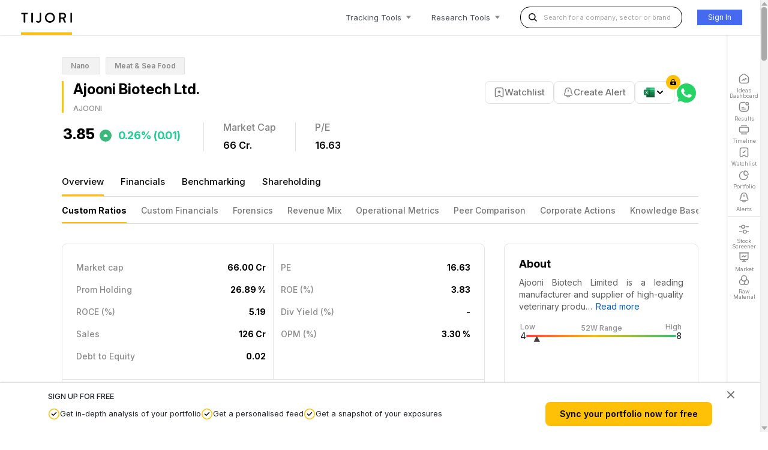

--- FILE ---
content_type: text/html; charset=utf-8
request_url: https://www.tijorifinance.com/company/ajooni-biotech-ltd/
body_size: 63625
content:
<!-- company overview page -->


<!DOCTYPE html>
<html lang="en">

<head>
  <meta charset="utf-8">
  <meta http-equiv="x-ua-compatible" content="ie=edge">
  <title>Ajooni Biotech Ltd. Stock price: Live updates | Tijori Finance</title>
  <link rel="shortcut icon" type="image/png" href="/static/images/favicon.ico">

  <meta name="viewport" content="width=device-width, initial-scale=1.0">
  <meta name="description" content="Track live stock price of Ajooni Biotech Ltd. with real-time updates, historical performance, key ratios, and market cap. Stay informed with Tijori Finance.">
  <meta name="author" content="">
  <meta name="format-detection" content="telephone=no" />
  
    <meta name="title" content="Ajooni Biotech Ltd. Stock price: Live updates | Tijori Finance" />
    <link rel="canonical" href="/company/ajooni-biotech-ltd/benchmarking/">

   
  
    <script>
  var queryParams = new URLSearchParams(location.search);
  var isEnablePartytown = !queryParams.get("gtm_debug");
  if (isEnablePartytown) {
    window.partytown = {
      debug: false,
      lib: "/static/javascript/~partytown/",
      forward: ["gtag", "dataLayer.push"],
    };
  }
</script>
<script>
  /* Partytown 0.10.2 - MIT builder.io */
  const t = { preserveBehavior: !1 },
    e = (e) => {
      if ("string" == typeof e) return [e, t];
      const [n, r = t] = e;
      return [n, { ...t, ...r }];
    },
    n = Object.freeze(
      ((t) => {
        const e = new Set();
        let n = [];
        do {
          Object.getOwnPropertyNames(n).forEach((t) => {
            "function" == typeof n[t] && e.add(t);
          });
        } while ((n = Object.getPrototypeOf(n)) !== Object.prototype);
        return Array.from(e);
      })()
    );
  !(function (t, r, o, i, a, s, c, d, l, p, u = t, f) {
    function h() {
      f ||
        ((f = 1),
        "/" == (c = (s.lib || "/~partytown/") + (s.debug ? "debug/" : ""))[0] &&
          ((l = r.querySelectorAll('script[type="text/partytown"]')),
          i != t
            ? i.dispatchEvent(new CustomEvent("pt1", { detail: t }))
            : ((d = setTimeout(v, 1e4)),
              r.addEventListener("pt0", w),
              a
                ? y(1)
                : o.serviceWorker
                ? o.serviceWorker
                    .register(c + (s.swPath || "partytown-sw.js"), { scope: c })
                    .then(function (t) {
                      t.active
                        ? y()
                        : t.installing &&
                          t.installing.addEventListener(
                            "statechange",
                            function (t) {
                              "activated" == t.target.state && y();
                            }
                          );
                    }, console.error)
                : v())));
    }
    function y(e) {
      (p = r.createElement(e ? "script" : "iframe")),
        (t._pttab = Date.now()),
        e ||
          ((p.style.display = "block"),
          (p.style.width = "0"),
          (p.style.height = "0"),
          (p.style.border = "0"),
          (p.style.visibility = "hidden"),
          p.setAttribute("aria-hidden", !0)),
        (p.src =
          c +
          "partytown-" +
          (e ? "atomics.js?v=0.10.2" : "sandbox-sw.html?" + t._pttab)),
        r.querySelector(s.sandboxParent || "body").appendChild(p);
    }
    function v(n, o) {
      for (
        w(),
          i == t &&
            (s.forward || []).map(function (n) {
              const [r] = e(n);
              delete t[r.split(".")[0]];
            }),
          n = 0;
        n < l.length;
        n++
      )
        ((o = r.createElement("script")).innerHTML = l[n].innerHTML),
          (o.nonce = s.nonce),
          r.head.appendChild(o);
      p && p.parentNode.removeChild(p);
    }
    function w() {
      clearTimeout(d);
    }
    (s = t.partytown || {}),
      i == t &&
        (s.forward || []).map(function (r) {
          const [o, { preserveBehavior: i }] = e(r);
          (u = t),
            o.split(".").map(function (e, r, o) {
              var a;
              u = u[o[r]] =
                r + 1 < o.length
                  ? u[o[r]] || ((a = o[r + 1]), n.includes(a) ? [] : {})
                  : (() => {
                      let e = null;
                      if (i) {
                        const { methodOrProperty: n, thisObject: r } = ((
                          t,
                          e
                        ) => {
                          let n = t;
                          for (let t = 0; t < e.length - 1; t += 1) n = n[e[t]];
                          return {
                            thisObject: n,
                            methodOrProperty:
                              e.length > 0 ? n[e[e.length - 1]] : void 0,
                          };
                        })(t, o);
                        "function" == typeof n &&
                          (e = (...t) => n.apply(r, ...t));
                      }
                      return function () {
                        let n;
                        return (
                          e && (n = e(arguments)),
                          (t._ptf = t._ptf || []).push(o, arguments),
                          n
                        );
                      };
                    })();
            });
        }),
      "complete" == r.readyState
        ? h()
        : (t.addEventListener("DOMContentLoaded", h),
          t.addEventListener("load", h));
  })(window, document, navigator, top, window.crossOriginIsolated);
</script>

  
  
    <!-- Global site tag (gtag.js) - Google Analytics -->
<script
  type="text/partytown"
  async
  src="https://www.googletagmanager.com/gtag/js?id=G-Z62VVEVVLV"
></script>
<script type="text/partytown">
  window.dataLayer = window.dataLayer || [];
  function gtag(){dataLayer.push(arguments);}
  gtag('js', new Date());

  gtag('config', 'G-Z62VVEVVLV');
</script>
<!-- Google Tag Manager -->
<script type="text/partytown">
  (function(w,d,s,l,i){w[l]=w[l]||[];w[l].push({'gtm.start':
      new Date().getTime(),event:'gtm.js'});var f=d.getElementsByTagName(s)[0],
      j=d.createElement(s),dl=l!='dataLayer'?'&l='+l:'';j.async=true;j.src=
      'https://www.googletagmanager.com/gtm.js?id='+i+dl;f.parentNode.insertBefore(j,f);
      })(window,document,'script','dataLayer','GTM-MHTJRN35');
</script>
<!-- End Google Tag Manager -->

<!-- GA New Property Start -->
<!-- Google tag (gtag.js) -->
<script
  async
  src="https://www.googletagmanager.com/gtag/js?id=G-G4N5QL49M9"
></script>
<script>
  window.dataLayer = window.dataLayer || [];
  function gtag() {
    dataLayer.push(arguments);
  }
  gtag("js", new Date());

  gtag("config", "G-G4N5QL49M9");
</script>
<!-- Google Tag Manager -->
<script>
  (function (w, d, s, l, i) {
    w[l] = w[l] || [];
    w[l].push({ "gtm.start": new Date().getTime(), event: "gtm.js" });
    var f = d.getElementsByTagName(s)[0],
      j = d.createElement(s),
      dl = l != "dataLayer" ? "&l=" + l : "";
    j.async = true;
    j.src = "https://www.googletagmanager.com/gtm.js?id=" + i + dl;
    f.parentNode.insertBefore(j, f);
  })(window, document, "script", "dataLayer", "GTM-N6F8HTR7");
</script>
<!-- End Google Tag Manager -->
<!-- GA New Property End -->


  <script src="/static/javascript/vendor/jquery/jquery-3.4.1.min.js"
    integrity="sha256-CSXorXvZcTkaix6Yvo6HppcZGetbYMGWSFlBw8HfCJo=" crossorigin="anonymous"></script>
   
  <script src="/static/javascript/jquery.autocomplete.min.js"></script>
  

  

  <!-- HTML5 shim, for IE6-8 support of HTML5 elements -->
  <!--[if lt IE 9]>
      <script src="https://cdnjs.cloudflare.com/ajax/libs/html5shiv/3.7.3/html5shiv.min.js"></script>
    <![endif]-->


  
    
    
    
  <!-- Latest compiled and minified Bootstrap CSS -->
  <link href="/static/css/vendor/bootstrap/bootstrap.min.css" rel="stylesheet"
    integrity="sha384-ggOyR0iXCbMQv3Xipma34MD+dH/1fQ784/j6cY/iJTQUOhcWr7x9JvoRxT2MZw1T" crossorigin="anonymous">
  <link href="https://cdn.jsdelivr.net/npm/select2@4.1.0-beta.1/dist/css/select2.min.css" rel="stylesheet" />
  <link rel="stylesheet" href="/static/css/vendor/typekit/ycy4ypa.css">
  <!-- styels.css will be removed once header and footer section are refactor is done -->
  <link rel="stylesheet" type="text/css" href="/static/css/style.css">
  
    <link rel="stylesheet" type="text/css" href="/static/css/global/india/top-header.css">
    <link rel="stylesheet" type="text/css" href="/static/css/global/india/footer-new.css">
    <link rel="stylesheet" type="text/css" href="/static/css/common/standard.css" />
    <link rel="preconnect" href="https://fonts.googleapis.com">
    <link rel="preconnect" href="https://fonts.gstatic.com" crossorigin>
    <link href="https://fonts.googleapis.com/css2?family=Inter:ital,opsz,wght@0,14..32,100..900;1,14..32,100..900&display=swap" rel="stylesheet">

    
    <link rel="stylesheet" type="text/css" href="/static/css/company/style.css">
    <link rel="preconnect" href="https://fonts.googleapis.com">
    <link rel="preconnect" href="https://fonts.gstatic.com" crossorigin>
    <link href="https://fonts.googleapis.com/css2?family=Inter:ital,opsz,wght@0,14..32,100..900;1,14..32,100..900&display=swap" rel="stylesheet">

    <link rel="preconnect" href="https://fonts.googleapis.com">
    <link rel="preconnect" href="https://fonts.gstatic.com" crossorigin>
    <link href="https://fonts.googleapis.com/css2?family=Inter:ital,opsz,wght@0,14..32,100..900;1,14..32,100..900&display=swap" rel="stylesheet">
    <link rel="stylesheet" type="text/css" href="/static/css/company/overview/style.css">
    <link rel="stylesheet" type="text/css" href="/static/css/company/connections.css">
    <link rel="stylesheet" type="text/css" href="/static/css/side-panel.css">
    <link rel="stylesheet" type="text/css" href="/static/css/timeline/style.css">	
    <link rel="stylesheet" type="text/css" href="/static/css/timeline/twitter.css">	
    <link rel="stylesheet" type="text/css" href="/static/css/company/company-timeline.css">
    <link rel="stylesheet" href="https://cdnjs.cloudflare.com/ajax/libs/overlayscrollbars/2.5.0/styles/overlayscrollbars.min.css" integrity="sha512-y2X7/N2/LOvn3Xay60PkD1YqTQv34lOyR1qX1CT7+2sEXmnKjYj33kEn0bXzbk4+y8Q9leu2g7EqGWiBNv1NkA==" crossorigin="anonymous" referrerpolicy="no-referrer" />


  
  
  
  <style>
    [data-overlayscrollbars-overflow-y="scroll"] body {
        margin-right: 13px;
    }

    /* scrollbar plugin override */
    body .os-theme-dark {
        --os-handle-bg: rgba(0, 0, 0, 0.3);
        --os-handle-bg-hover: rgba(0, 0, 0, 0.4);
        --os-handle-bg-active: rgba(0, 0, 0, 0.2);
        --os-size: 13px;
        --os-padding-perpendicular: 2px;
        --os-padding-axis: 12px;
    }

    body .os-scrollbar {
        background: #e9e9e985;
    }

    .scrollbar-arrow-box.up-arrow {
        width: 0;
        height: 0;
        border-left: 5.5px solid transparent;
        border-right: 5.5px solid transparent;
        border-bottom: 7.3px solid rgba(0, 0, 0, 0.3);
        border-radius: 2px;
        position: absolute;
        top: -2px;
        left: 50%;
        transform: translate(-50%, -100%);
    }

    .scrollbar-arrow-box.down-arrow {
        width: 0;
        height: 0;
        border-left: 5.5px solid transparent;
        border-right: 5.5px solid transparent;
        border-top: 7.3px solid rgba(0, 0, 0, 0.3);
        border-radius: 2px;
        position: absolute;
        bottom: -2px;
        left: 50%;
        transform: translate(-50%, 100%);
    }
</style>
<link rel="stylesheet"
      href="https://cdnjs.cloudflare.com/ajax/libs/overlayscrollbars/2.5.0/styles/overlayscrollbars.min.css"
      integrity="sha512-y2X7/N2/LOvn3Xay60PkD1YqTQv34lOyR1qX1CT7+2sEXmnKjYj33kEn0bXzbk4+y8Q9leu2g7EqGWiBNv1NkA=="
      crossorigin="anonymous"
      referrerpolicy="no-referrer" />

</head>


<body csrf_token="AJhDByleovolcKrWgqt3q2HBRGXUkB2u4YvV0B0OY4BZHG3R5T2fPifNtAiT46vA" pagename="" class="" data-overlayscrollbars-initialize>
  
    <!-- Google Tag Manager (noscript) -->
<noscript
  ><iframe
    src="https://www.googletagmanager.com/ns.html?id=GTM-MHTJRN35"
    height="0"
    width="0"
    style="display: none; visibility: hidden"
  ></iframe
></noscript>
<!-- End Google Tag Manager (noscript) -->

<!-- GA New Property Start -->
<!-- Google Tag Manager (noscript) -->
<noscript
  ><iframe
    src="https://www.googletagmanager.com/ns.html?id=GTM-N6F8HTR7"
    height="0"
    width="0"
    style="display: none; visibility: hidden"
  ></iframe
></noscript>
<!-- End Google Tag Manager (noscript) -->
<!-- GA New Property End -->


  
<!-- Modal -->
<div class="modal fade" id="feedbackChartPopUp" tabindex="-1" role="dialog" aria-labelledby="modalChartPopUpCenterTitle" aria-hidden="true">
<div class="modal-dialog modal-dialog-centered" role="document">
  <div class="modal-content">
    <div class="modal-body" id="modalpop-chart">
          <form id="form_callback" method="post"  class="myfomr2 formcallbackForm form_callback" >
                        <div class="feedbackheading">
                          Leave Feedback
                         </div>

                           <div class="feedbacksubheading">
                               We'd love to hear from you!

                          </div>

                              <div class="form-group">
                                  <label class="formheading">
                                      Name<span class="mandatory">*</span>
                                  </label>
                                  <input id="form_callback_name"  name="fname" class="form-control"  required />
                              </div>
                              <div class="form-group">
                                  <label class="formheading">
                                      Email
                                  </label>
                                  <input id="form_callback_email" class="form-control" placeholder="To help us get in touch with you" type="email" name="email"  />
                               </div>
                              <div class="form-group">
                                  <label class="formheading">
                                      Message<span class="mandatory">*</span>
                                  </label>
                                 <textarea id="form_callback_message" name="message" class="form-control" rows="4" cols="50" required></textarea>
                              </div>



                              <button class="bloc-button btn btn-d btn-lg btn-block mycustombtnform " type="submit">
                                  Submit
                              </button>


          </form>

          <div class="formcallbackSuccess" style="display:none">
            <img src="/static/images/success.svg" class="successImg" alt="success"> <br>
              Thank you! Someone from our team will get in touch with your shortly.
              <a href="#close-modal" id="closey" data-dismiss="modal"class="close-modal-2 btn btn-primary ">Close</a>
          </div>


    </div>
    <div class="modal-footer">

    </div>
  </div>
</div>
</div>

  <div class="header">
    
    
<header class="">
  <div class="logo">
    <a href="/?r=n">
      <img src="/static/images/tijori-logo.png"
           alt="Tijori Finance"
           width="85" />
    </a>
  </div>
  <ul class="nav-header">
    <li class="d-none-430 position-relative tools" data-state="close">
      <div>
        Tracking<span class="d-none-600">&nbsp;Tools</span>
      </div>
      <div class="arrow down"></div>
      <ul class="dropdown" style="display: none;">
        <div class="dropdown-arrow"></div>
        <li>
          <a data-toggle="modal" data-target="#login-required">
            <span class="menu-icon">

    <div class="feature_icon">
        
            <svg width="20"
                 height="20"
                 viewBox="0 0 20 20"
                 fill="none"
                 xmlns="http://www.w3.org/2000/svg">
                <g id="vuesax/linear/row-vertical">
                <g id="row-vertical">
                <g id="Group 1">
                <path id="Vector" d="M14.9997 18H4.99966" stroke="#818181" stroke-width="1.5" stroke-linecap="round" stroke-linejoin="round" />
                <path id="Vector_2" d="M15 2H5" stroke="#818181" stroke-width="1.5" stroke-linecap="round" stroke-linejoin="round" />
                <path id="Vector_3" d="M16.5833 5.5H3.41666C2.16666 5.5 1.66666 6.17765 1.66666 7.86118V12.1388C1.66666 13.8224 2.16666 14.5 3.41666 14.5H16.5833C17.8333 14.5 18.3333 13.8224 18.3333 12.1388V7.86118C18.3333 6.17765 17.8333 5.5 16.5833 5.5Z" stroke="#818181" stroke-width="1.5" stroke-linecap="round" stroke-linejoin="round" />
                </g>
                </g>
                </g>
            </svg>
        
    </div>










</span>
            <div class="tools_content">
              <div>TIMELINE</div>
              <p>A personalised feed with updates about your companies</p>
            </div>
          </a>
        </li>
        <li>
          <a href="/in/portfolio/sample">
            <span class="menu-icon">





    <div class="feature_icon">
        
            <svg width="20"
                 height="20"
                 viewBox="0 0 20 20"
                 fill="none"
                 xmlns="http://www.w3.org/2000/svg">
                <g id="vuesax/linear/graph">
                <g id="graph">
                <path id="Vector" d="M15.2667 10C17.4333 10 18.3333 9.16667 17.5333 6.43334C16.9917 4.59167 15.4083 3.00834 13.5667 2.46667C10.8333 1.66667 10 2.56667 10 4.73334V7.13334C10 9.16667 10.8333 10 12.5 10H15.2667Z" stroke="#818181" stroke-width="1.5" stroke-linecap="round" stroke-linejoin="round" />
                <path id="Vector_2" d="M16.6667 12.25C15.8917 16.1083 12.1917 18.9083 7.98333 18.225C4.82499 17.7167 2.28333 15.175 1.76666 12.0167C1.09166 7.82501 3.87499 4.12501 7.71666 3.34167" stroke="#818181" stroke-width="1.5" stroke-linecap="round" stroke-linejoin="round" />
                </g>
                </g>
            </svg>
        
    </div>






</span>
            <div class="tools_content">
              <div>PORTFOLIO</div>
              <p>Keep an eye on your investments and keep track of your exposure & risk</p>
            </div>
          </a>
        </li>
        <li>
          <a data-toggle="modal" data-target="#login-required">
            <span class="menu-icon">


    <div class="feature_icon">
        
            <svg width="20"
                 height="20"
                 viewBox="0 0 20 20"
                 fill="none"
                 xmlns="http://www.w3.org/2000/svg">
                <g id="vuesax/linear/archive-tick">
                <g id="archive-tick">
                <path id="Vector" d="M14.0167 1.66666H5.98333C4.20833 1.66666 2.76666 3.11666 2.76666 4.88332V16.625C2.76666 18.125 3.84166 18.7583 5.15833 18.0333L9.225 15.775C9.65833 15.5333 10.3583 15.5333 10.7833 15.775L14.85 18.0333C16.1667 18.7667 17.2417 18.1333 17.2417 16.625V4.88332C17.2333 3.11666 15.7917 1.66666 14.0167 1.66666Z" stroke="#818181" stroke-width="1.5" stroke-linecap="round" stroke-linejoin="round" />
                <path id="Vector_2" d="M7.99167 9.16668L9.24167 10.4167L12.575 7.08334" stroke="#818181" stroke-width="1.5" stroke-linecap="round" stroke-linejoin="round" />
                </g>
                </g>
            </svg>
        
    </div>









</span>
            <div class="tools_content">
              <div>WATCHLIST</div>
              <p>Follow your favourite stocks and make more informed trades by creating watchlists</p>
            </div>
          </a>
        </li>
        <li>
          <a data-toggle="modal" data-target="#login-required">
            <span class="menu-icon">




    <div class="feature_icon">
        
            <svg width="20"
                 height="20"
                 viewBox="0 0 20 20"
                 fill="none"
                 xmlns="http://www.w3.org/2000/svg">
                <g id="vuesax/linear/notification-bing">
                <g id="notification-bing">
                <path id="Vector" d="M10 5.36667V8.14167" stroke="#818181" stroke-width="1.5" stroke-miterlimit="10" stroke-linecap="round" />
                <path id="Vector_2" d="M10.0167 1.66666C6.95001 1.66666 4.46667 4.14999 4.46667 7.21666V8.96666C4.46667 9.53332 4.23334 10.3833 3.94167 10.8667L2.88334 12.6333C2.23334 13.725 2.68334 14.9417 3.88334 15.3417C7.86667 16.6667 12.175 16.6667 16.1583 15.3417C17.2833 14.9667 17.7667 13.65 17.1583 12.6333L16.1 10.8667C15.8083 10.3833 15.575 9.52499 15.575 8.96666V7.21666C15.5667 4.16666 13.0667 1.66666 10.0167 1.66666Z" stroke="#818181" stroke-width="1.5" stroke-miterlimit="10" stroke-linecap="round" />
                <path id="Vector_3" d="M12.775 15.6833C12.775 17.2083 11.525 18.4583 10 18.4583C9.24167 18.4583 8.54167 18.1417 8.04167 17.6417C7.54167 17.1417 7.22501 16.4417 7.22501 15.6833" stroke="#818181" stroke-width="1.5" stroke-miterlimit="10" />
                </g>
                </g>
            </svg>
        
    </div>







</span>
            <div class="tools_content">
              <div>ALERTS</div>
              <p>Add price/volume alerts and get notified when they are hit</p>
            </div>
          </a>
        </li>
        <li class="last">
          <a href="/results/quarterly-results/">
            <span class="menu-icon">



    
        <svg xmlns="http://www.w3.org/2000/svg"
             width="20"
             height="20"
             viewBox="0 0 20 20"
             fill="none">
            <path d="M11.6666 1.66602H7.49996C3.33329 1.66602 1.66663 3.33268 1.66663 7.49935V12.4993C1.66663 16.666 3.33329 18.3327 7.49996 18.3327H12.5C16.6666 18.3327 18.3333 16.666 18.3333 12.4993V8.33268" fill="white" />
            <path d="M11.6666 1.66602H7.49996C3.33329 1.66602 1.66663 3.33268 1.66663 7.49935V12.4993C1.66663 16.666 3.33329 18.3327 7.49996 18.3327H12.5C16.6666 18.3327 18.3333 16.666 18.3333 12.4993V8.33268" stroke="#818181" stroke-width="1.5" stroke-linecap="round" stroke-linejoin="round" />
            <path d="M15.8334 6.66602C17.2141 6.66602 18.3334 5.54673 18.3334 4.16602C18.3334 2.7853 17.2141 1.66602 15.8334 1.66602C14.4527 1.66602 13.3334 2.7853 13.3334 4.16602C13.3334 5.54673 14.4527 6.66602 15.8334 6.66602Z" stroke="#818181" stroke-width="1.5" stroke-linecap="round" stroke-linejoin="round" />
            <path d="M5.83337 10.834H10" stroke="#818181" stroke-width="1.5" stroke-linecap="round" stroke-linejoin="round" />
            <path d="M5.83337 14.166H13.3334" stroke="#818181" stroke-width="1.5" stroke-linecap="round" stroke-linejoin="round" />
        </svg>
    








</span>
            <div class="tools_content">
              <div>RESULTS</div>
              <p>Real-time company results as they’re announced</p>
            </div>
          </a>
        </li>
      </ul>
    </li>
    <li class="d-none-430 position-relative tools" data-state="close">
      <div>
        Research<span class="d-none-600">&nbsp;Tools</span>
      </div>
      <div class="arrow down"></div>
      <ul class="dropdown research" style="display: none;">
        <div class="dropdown-arrow"></div>
        <li>
          <a href="/in/ideas-dashboard/">
            <span class="menu-icon">
              
    <div class="feature_icon">
        
            <svg width="20"
                 height="20"
                 viewBox="0 0 20 20"
                 fill="none"
                 xmlns="http://www.w3.org/2000/svg">
                <g id="vuesax/linear/home-trend-up">
                <g id="home-trend-up">
                <path id="Vector" d="M7.51666 2.36667L3.02499 5.86667C2.27499 6.45 1.66666 7.69167 1.66666 8.63334V14.8083C1.66666 16.7417 3.24166 18.325 5.17499 18.325H14.825C16.7583 18.325 18.3333 16.7417 18.3333 14.8167V8.75C18.3333 7.74167 17.6583 6.45 16.8333 5.875L11.6833 2.26667C10.5167 1.45 8.64166 1.49167 7.51666 2.36667Z" fill="white" stroke="#818181" stroke-width="1.5" stroke-linecap="round" stroke-linejoin="round" />
                <g id="Vector_2">
                <path d="M13.75 9.58333L10.25 13.0833L8.91667 11.0833L6.25 13.75" fill="white" />
                <path d="M13.75 9.58333L10.25 13.0833L8.91667 11.0833L6.25 13.75" stroke="#818181" stroke-width="1.5" stroke-linecap="round" stroke-linejoin="round" />
                </g>
                <g id="Vector_3">
                <path d="M12.0833 9.58333H13.75V11.25" fill="white" />
                <path d="M12.0833 9.58333H13.75V11.25" stroke="#818181" stroke-width="1.5" stroke-linecap="round" stroke-linejoin="round" />
                </g>
                </g>
                </g>
            </svg>
        
    </div>












            </span>
            <div class="tools_content">
              <div>IDEAS DASHBOARD</div>
              <p>Find ideas to invest in</p>
            </div>
          </a>
        </li>
        <li>
          <a href="/in/search">
            <span class="menu-icon">










    <div class="feature_icon">
        
            <svg width="20"
                 height="20"
                 viewBox="0 0 20 20"
                 fill="none"
                 xmlns="http://www.w3.org/2000/svg">
                <g id="vuesax/linear/search-normal">
                <g id="search-normal">
                <path id="Vector" d="M9.58335 17.5C13.9556 17.5 17.5 13.9556 17.5 9.58335C17.5 5.2111 13.9556 1.66669 9.58335 1.66669C5.2111 1.66669 1.66669 5.2111 1.66669 9.58335C1.66669 13.9556 5.2111 17.5 9.58335 17.5Z" stroke="#818181" stroke-width="1.5" stroke-linecap="round" stroke-linejoin="round" />
                <path id="Vector_2" d="M18.3334 18.3334L16.6667 16.6667" stroke="#818181" stroke-width="1.5" stroke-linecap="round" stroke-linejoin="round" />
                </g>
                </g>
            </svg>
        
    </div>

</span>
            <div class="tools_content">
              <div>COMPANY & SECTOR RESEARCH</div>
              <p>View in-depth fundamental & technical data on sectors</p>
            </div>
          </a>
        </li>
        <li>
          <a href="/filter/popular-queries">
            <span class="menu-icon">






    <div class="feature_icon">
        
            <svg width="20"
                 height="20"
                 viewBox="0 0 20 20"
                 fill="none"
                 xmlns="http://www.w3.org/2000/svg">
                <g id="vuesax/linear/setting-4">
                <g id="setting-4">
                <path id="Vector" d="M18.3333 5.41666H13.3333" stroke="#818181" stroke-width="1.5" stroke-miterlimit="10" stroke-linecap="round" stroke-linejoin="round" />
                <path id="Vector_2" d="M4.99999 5.41666H1.66666" stroke="#818181" stroke-width="1.5" stroke-miterlimit="10" stroke-linecap="round" stroke-linejoin="round" />
                <path id="Vector_3" d="M8.33332 8.33333C9.94415 8.33333 11.25 7.0275 11.25 5.41667C11.25 3.80584 9.94415 2.5 8.33332 2.5C6.72249 2.5 5.41666 3.80584 5.41666 5.41667C5.41666 7.0275 6.72249 8.33333 8.33332 8.33333Z" stroke="#818181" stroke-width="1.5" stroke-miterlimit="10" stroke-linecap="round" stroke-linejoin="round" />
                <path id="Vector_4" d="M18.3333 14.5833H15" stroke="#818181" stroke-width="1.5" stroke-miterlimit="10" stroke-linecap="round" stroke-linejoin="round" />
                <path id="Vector_5" d="M6.66666 14.5833H1.66666" stroke="#818181" stroke-width="1.5" stroke-miterlimit="10" stroke-linecap="round" stroke-linejoin="round" />
                <path id="Vector_6" d="M11.6667 17.5C13.2775 17.5 14.5833 16.1942 14.5833 14.5833C14.5833 12.9725 13.2775 11.6667 11.6667 11.6667C10.0558 11.6667 8.75 12.9725 8.75 14.5833C8.75 16.1942 10.0558 17.5 11.6667 17.5Z" stroke="#818181" stroke-width="1.5" stroke-miterlimit="10" stroke-linecap="round" stroke-linejoin="round" />
                </g>
                </g>
            </svg>
        
    </div>





</span>
            <div class="tools_content">
              <div>STOCK SCREENER</div>
              <p>Discover new companies to invest in by filtering in simple natural language</p>
            </div>
          </a>
        </li>
        <li>
          <a href="/in/markets">
            <span class="menu-icon">







    <div class="feature_icon">
        
            <svg width="20"
                 height="20"
                 viewBox="0 0 20 20"
                 fill="none"
                 xmlns="http://www.w3.org/2000/svg">
                <g id="vuesax/linear/presention-chart">
                <g id="presention-chart">
                <path id="Vector" d="M4.91667 14.1667H15.075C16.6583 14.1667 17.4917 13.3333 17.4917 11.75V1.66666H2.49167V11.75C2.5 13.3333 3.33334 14.1667 4.91667 14.1667Z" stroke="#818181" stroke-width="1.5" stroke-miterlimit="10" stroke-linecap="round" stroke-linejoin="round" />
                <path id="Vector_2" d="M1.66666 1.66666H18.3333" stroke="#818181" stroke-width="1.5" stroke-miterlimit="10" stroke-linecap="round" stroke-linejoin="round" />
                <path id="Vector_3" d="M6.66666 18.3334L9.99999 16.6667V14.1667" stroke="#818181" stroke-width="1.5" stroke-miterlimit="10" stroke-linecap="round" stroke-linejoin="round" />
                <path id="Vector_4" d="M13.3333 18.3334L10 16.6667" stroke="#818181" stroke-width="1.5" stroke-miterlimit="10" stroke-linecap="round" stroke-linejoin="round" />
                <path id="Vector_5" d="M6.25 9.16666L8.87499 6.97499C9.08333 6.79999 9.35833 6.84999 9.49999 7.08332L10.5 8.74999C10.6417 8.98332 10.9167 9.02499 11.125 8.85833L13.75 6.66666" stroke="#818181" stroke-width="1.5" stroke-miterlimit="10" stroke-linecap="round" stroke-linejoin="round" />
                </g>
                </g>
            </svg>
        
    </div>




</span>
            <div class="tools_content">
              <div>MARKET MONITOR</div>
              <p>Monitor performance across sectors using niche sector specific indices</p>
            </div>
          </a>
        </li>
        <li>
          <a href="/in/macro">
            <span class="menu-icon">








    <div class="feature_icon">
        
            <svg width="20"
                 height="20"
                 viewBox="0 0 20 20"
                 fill="none"
                 xmlns="http://www.w3.org/2000/svg">
                <g id="vuesax/linear/favorite-chart">
                <g id="favorite-chart">
                <path id="Vector" d="M18.3333 10.8334V7.50002C18.3333 3.33335 16.6667 1.66669 12.5 1.66669H7.49999C3.33332 1.66669 1.66666 3.33335 1.66666 7.50002V12.5C1.66666 16.6667 3.33332 18.3334 7.49999 18.3334H10.8333" stroke="#818181" stroke-width="1.5" stroke-linecap="round" stroke-linejoin="round" />
                <path id="Vector_2" d="M6.10834 12.075L8.09167 9.49999C8.37501 9.13332 8.90001 9.06666 9.26668 9.34999L10.7917 10.55C11.1584 10.8333 11.6833 10.7667 11.9667 10.4083L13.8917 7.92499" stroke="#818181" stroke-width="1.5" stroke-linecap="round" stroke-linejoin="round" />
                <g id="Group">
                <path id="Vector_3" d="M16.2333 13.1833L16.4667 13.6583C16.5833 13.8917 16.875 14.1083 17.1333 14.1583L17.45 14.2083C18.4 14.3667 18.625 15.0667 17.9417 15.7583L17.65 16.05C17.4583 16.25 17.35 16.6333 17.4083 16.9L17.45 17.075C17.7083 18.225 17.1 18.6666 16.1 18.0666L15.8833 17.9417C15.625 17.7917 15.2083 17.7917 14.95 17.9417L14.7333 18.0666C13.725 18.675 13.1167 18.225 13.3833 17.075L13.425 16.9C13.4833 16.6333 13.375 16.25 13.1833 16.05L12.8917 15.7583C12.2083 15.0667 12.4333 14.3667 13.3833 14.2083L13.7 14.1583C13.95 14.1167 14.25 13.8917 14.3667 13.6583L14.6 13.1833C15.05 12.275 15.7833 12.275 16.2333 13.1833Z" stroke="#818181" stroke-width="1.5" stroke-linecap="round" stroke-linejoin="round" />
                </g>
                </g>
                </g>
            </svg>
        
    </div>



</span>
            <div class="tools_content">
              <div>MACRO INDICATORS</div>
              <p>View macro-economic data sets which provides a high-level view of the economy</p>
            </div>
          </a>
        </li>
        <li class="last">
          <a href="/in/raw-materials">
            <span class="menu-icon">









    <div class="feature_icon">
        
            <svg width="20"
                 height="20"
                 viewBox="0 0 20 20"
                 fill="none"
                 xmlns="http://www.w3.org/2000/svg">
                <g id="vuesax/linear/colorfilter">
                <g id="colorfilter">
                <path id="Vector" d="M11.6667 13.3334C11.6667 14.8084 11.025 16.1417 9.99999 17.05C9.11666 17.85 7.94999 18.3334 6.66666 18.3334C3.90832 18.3334 1.66666 16.0917 1.66666 13.3334C1.66666 11.0334 3.23332 9.08336 5.34999 8.50836C5.92499 9.95836 7.15832 11.075 8.68332 11.4917C9.09999 11.6084 9.54166 11.6667 9.99999 11.6667C10.4583 11.6667 10.9 11.6084 11.3167 11.4917C11.5417 12.0584 11.6667 12.6834 11.6667 13.3334Z" stroke="#818181" stroke-width="1.5" stroke-linecap="round" stroke-linejoin="round" />
                <path id="Vector_2" d="M15 6.66669C15 7.31669 14.875 7.94169 14.65 8.50835C14.075 9.95835 12.8417 11.075 11.3167 11.4917C10.9 11.6084 10.4583 11.6667 10 11.6667C9.54167 11.6667 9.1 11.6084 8.68333 11.4917C7.15833 11.075 5.925 9.95835 5.35 8.50835C5.125 7.94169 5 7.31669 5 6.66669C5 3.90835 7.24167 1.66669 10 1.66669C12.7583 1.66669 15 3.90835 15 6.66669Z" stroke="#818181" stroke-width="1.5" stroke-linecap="round" stroke-linejoin="round" />
                <path id="Vector_3" d="M18.3333 13.3334C18.3333 16.0917 16.0917 18.3334 13.3333 18.3334C12.05 18.3334 10.8833 17.85 10 17.05C11.025 16.1417 11.6667 14.8084 11.6667 13.3334C11.6667 12.6834 11.5417 12.0584 11.3167 11.4917C12.8417 11.075 14.075 9.95836 14.65 8.50836C16.7667 9.08336 18.3333 11.0334 18.3333 13.3334Z" stroke="#818181" stroke-width="1.5" stroke-linecap="round" stroke-linejoin="round" />
                </g>
                </g>
            </svg>
        
    </div>


</span>
            <div class="tools_content">
              <div>RAW MATERIALS</div>
              <p>Track price movements of key raw materials</p>
            </div>
          </a>
        </li>
      </ul>
    </li>
    <li class="position-relative search-bar">
      <svg viewBox="0 0 18 18" xmlns="http://www.w3.org/2000/svg" width="14">
        <path d="M2 7.5C2 4.468 4.468 2 7.5 2S13 4.468 13 7.5 10.532 13 7.5 13 2 10.532 2 7.5zm16 9.086l-4.545-4.545C14.42 10.779 15 9.208 15 7.5 15 3.364 11.636 0 7.5 0S0 3.364 0 7.5 3.364 15 7.5 15c1.708 0 3.279-.58 4.541-1.545L16.586 18 18 16.586z" fill="#121212" fill-rule="evenodd">
        </path>
      </svg>
      <input id="search"
             type="text"
             placeholder="Search for a company, sector or brand"
              />
      <div id="search-results"></div>
    </li>
    <li class="search-widget-cont ">
      <button class="search-widget temp_btn_css">
        <svg viewBox="0 0 18 18" xmlns="http://www.w3.org/2000/svg" width="24">
          <path d="M2 7.5C2 4.468 4.468 2 7.5 2S13 4.468 13 7.5 10.532 13 7.5 13 2 10.532 2 7.5zm16 9.086l-4.545-4.545C14.42 10.779 15 9.208 15 7.5 15 3.364 11.636 0 7.5 0S0 3.364 0 7.5 3.364 15 7.5 15c1.708 0 3.279-.58 4.541-1.545L16.586 18 18 16.586z" fill="#121212" fill-rule="evenodd">
          </path>
        </svg>
        <input id="widget-search"
               type="text"
               placeholder="Search for a company, sector or brand" />
        <div id="widget-search-results"></div>
      </button>
    </li>
    <a href="/account/signin" class="signin-btn">Sign In</a>
    <li class="mx-0 initials_cont sample">
      <div class="nav-user static ">
        
          <div class="initials sample" data-toggle="popover" data-placement="bottom">
            <span class="bars-icon"></span>
          </div>
        
        <div class="profile-popover-cont"></div>
        
<div id="profile-popover" class="profile-popover profile-popover-content">
  
  <div class="profile-tools">
    <div class="profile-item">
      <div class="sub-head">TRACKING TOOLS</div>
      <div class="d-flex flex-wrap">
        <a data-toggle="modal" data-target="#login-required"
           class="link-icon">
          <div class="menu-icon">

    <div class="feature_icon">
        
            <svg width="20"
                 height="20"
                 viewBox="0 0 20 20"
                 fill="none"
                 xmlns="http://www.w3.org/2000/svg">
                <g id="vuesax/linear/row-vertical">
                <g id="row-vertical">
                <g id="Group 1">
                <path id="Vector" d="M14.9997 18H4.99966" stroke="#818181" stroke-width="1.5" stroke-linecap="round" stroke-linejoin="round" />
                <path id="Vector_2" d="M15 2H5" stroke="#818181" stroke-width="1.5" stroke-linecap="round" stroke-linejoin="round" />
                <path id="Vector_3" d="M16.5833 5.5H3.41666C2.16666 5.5 1.66666 6.17765 1.66666 7.86118V12.1388C1.66666 13.8224 2.16666 14.5 3.41666 14.5H16.5833C17.8333 14.5 18.3333 13.8224 18.3333 12.1388V7.86118C18.3333 6.17765 17.8333 5.5 16.5833 5.5Z" stroke="#818181" stroke-width="1.5" stroke-linecap="round" stroke-linejoin="round" />
                </g>
                </g>
                </g>
            </svg>
        
    </div>










</div>
          <div>Timeline</div>
        </a>
        <a href="/in/portfolio/sample"
           class="link-icon">
          <div class="menu-icon">





    <div class="feature_icon">
        
            <svg width="20"
                 height="20"
                 viewBox="0 0 20 20"
                 fill="none"
                 xmlns="http://www.w3.org/2000/svg">
                <g id="vuesax/linear/graph">
                <g id="graph">
                <path id="Vector" d="M15.2667 10C17.4333 10 18.3333 9.16667 17.5333 6.43334C16.9917 4.59167 15.4083 3.00834 13.5667 2.46667C10.8333 1.66667 10 2.56667 10 4.73334V7.13334C10 9.16667 10.8333 10 12.5 10H15.2667Z" stroke="#818181" stroke-width="1.5" stroke-linecap="round" stroke-linejoin="round" />
                <path id="Vector_2" d="M16.6667 12.25C15.8917 16.1083 12.1917 18.9083 7.98333 18.225C4.82499 17.7167 2.28333 15.175 1.76666 12.0167C1.09166 7.82501 3.87499 4.12501 7.71666 3.34167" stroke="#818181" stroke-width="1.5" stroke-linecap="round" stroke-linejoin="round" />
                </g>
                </g>
            </svg>
        
    </div>






</div>
          <div>Portfolio</div>
        </a>
        <a data-toggle="modal" data-target="#login-required"
           class="link-icon">
          <div class="menu-icon">


    <div class="feature_icon">
        
            <svg width="20"
                 height="20"
                 viewBox="0 0 20 20"
                 fill="none"
                 xmlns="http://www.w3.org/2000/svg">
                <g id="vuesax/linear/archive-tick">
                <g id="archive-tick">
                <path id="Vector" d="M14.0167 1.66666H5.98333C4.20833 1.66666 2.76666 3.11666 2.76666 4.88332V16.625C2.76666 18.125 3.84166 18.7583 5.15833 18.0333L9.225 15.775C9.65833 15.5333 10.3583 15.5333 10.7833 15.775L14.85 18.0333C16.1667 18.7667 17.2417 18.1333 17.2417 16.625V4.88332C17.2333 3.11666 15.7917 1.66666 14.0167 1.66666Z" stroke="#818181" stroke-width="1.5" stroke-linecap="round" stroke-linejoin="round" />
                <path id="Vector_2" d="M7.99167 9.16668L9.24167 10.4167L12.575 7.08334" stroke="#818181" stroke-width="1.5" stroke-linecap="round" stroke-linejoin="round" />
                </g>
                </g>
            </svg>
        
    </div>









</div>
          <div>Watchlist</div>
        </a>
        <a data-toggle="modal" data-target="#login-required" 
           class="link-icon mt-3">
          <div class="menu-icon">




    <div class="feature_icon">
        
            <svg width="20"
                 height="20"
                 viewBox="0 0 20 20"
                 fill="none"
                 xmlns="http://www.w3.org/2000/svg">
                <g id="vuesax/linear/notification-bing">
                <g id="notification-bing">
                <path id="Vector" d="M10 5.36667V8.14167" stroke="#818181" stroke-width="1.5" stroke-miterlimit="10" stroke-linecap="round" />
                <path id="Vector_2" d="M10.0167 1.66666C6.95001 1.66666 4.46667 4.14999 4.46667 7.21666V8.96666C4.46667 9.53332 4.23334 10.3833 3.94167 10.8667L2.88334 12.6333C2.23334 13.725 2.68334 14.9417 3.88334 15.3417C7.86667 16.6667 12.175 16.6667 16.1583 15.3417C17.2833 14.9667 17.7667 13.65 17.1583 12.6333L16.1 10.8667C15.8083 10.3833 15.575 9.52499 15.575 8.96666V7.21666C15.5667 4.16666 13.0667 1.66666 10.0167 1.66666Z" stroke="#818181" stroke-width="1.5" stroke-miterlimit="10" stroke-linecap="round" />
                <path id="Vector_3" d="M12.775 15.6833C12.775 17.2083 11.525 18.4583 10 18.4583C9.24167 18.4583 8.54167 18.1417 8.04167 17.6417C7.54167 17.1417 7.22501 16.4417 7.22501 15.6833" stroke="#818181" stroke-width="1.5" stroke-miterlimit="10" />
                </g>
                </g>
            </svg>
        
    </div>







</div>
          <div>Alerts</div>
        </a>
        <a href="/results/quarterly-results/" class="link-icon mt-3">
          <div class="menu-icon">



    
        <svg xmlns="http://www.w3.org/2000/svg"
             width="20"
             height="20"
             viewBox="0 0 20 20"
             fill="none">
            <path d="M11.6666 1.66602H7.49996C3.33329 1.66602 1.66663 3.33268 1.66663 7.49935V12.4993C1.66663 16.666 3.33329 18.3327 7.49996 18.3327H12.5C16.6666 18.3327 18.3333 16.666 18.3333 12.4993V8.33268" fill="white" />
            <path d="M11.6666 1.66602H7.49996C3.33329 1.66602 1.66663 3.33268 1.66663 7.49935V12.4993C1.66663 16.666 3.33329 18.3327 7.49996 18.3327H12.5C16.6666 18.3327 18.3333 16.666 18.3333 12.4993V8.33268" stroke="#818181" stroke-width="1.5" stroke-linecap="round" stroke-linejoin="round" />
            <path d="M15.8334 6.66602C17.2141 6.66602 18.3334 5.54673 18.3334 4.16602C18.3334 2.7853 17.2141 1.66602 15.8334 1.66602C14.4527 1.66602 13.3334 2.7853 13.3334 4.16602C13.3334 5.54673 14.4527 6.66602 15.8334 6.66602Z" stroke="#818181" stroke-width="1.5" stroke-linecap="round" stroke-linejoin="round" />
            <path d="M5.83337 10.834H10" stroke="#818181" stroke-width="1.5" stroke-linecap="round" stroke-linejoin="round" />
            <path d="M5.83337 14.166H13.3334" stroke="#818181" stroke-width="1.5" stroke-linecap="round" stroke-linejoin="round" />
        </svg>
    








</div>
          <div>Results</div>
        </a>
      </div>
    </div>
    <hr class="profile-hr" />
    <div class="profile-item">
      <div class="sub-head">RESEARCH TOOLS</div>
      <div class="d-flex flex-wrap">
        <a href="/in/ideas-dashboard/" class="link-icon">
          <div class="menu-icon">
    <div class="feature_icon">
        
            <svg width="20"
                 height="20"
                 viewBox="0 0 20 20"
                 fill="none"
                 xmlns="http://www.w3.org/2000/svg">
                <g id="vuesax/linear/home-trend-up">
                <g id="home-trend-up">
                <path id="Vector" d="M7.51666 2.36667L3.02499 5.86667C2.27499 6.45 1.66666 7.69167 1.66666 8.63334V14.8083C1.66666 16.7417 3.24166 18.325 5.17499 18.325H14.825C16.7583 18.325 18.3333 16.7417 18.3333 14.8167V8.75C18.3333 7.74167 17.6583 6.45 16.8333 5.875L11.6833 2.26667C10.5167 1.45 8.64166 1.49167 7.51666 2.36667Z" fill="white" stroke="#818181" stroke-width="1.5" stroke-linecap="round" stroke-linejoin="round" />
                <g id="Vector_2">
                <path d="M13.75 9.58333L10.25 13.0833L8.91667 11.0833L6.25 13.75" fill="white" />
                <path d="M13.75 9.58333L10.25 13.0833L8.91667 11.0833L6.25 13.75" stroke="#818181" stroke-width="1.5" stroke-linecap="round" stroke-linejoin="round" />
                </g>
                <g id="Vector_3">
                <path d="M12.0833 9.58333H13.75V11.25" fill="white" />
                <path d="M12.0833 9.58333H13.75V11.25" stroke="#818181" stroke-width="1.5" stroke-linecap="round" stroke-linejoin="round" />
                </g>
                </g>
                </g>
            </svg>
        
    </div>











</div>
          <div>Ideas Dashboard</div>
        </a>
        <a href="/in/search" class="link-icon">
          <div class="menu-icon">










    <div class="feature_icon">
        
            <svg width="20"
                 height="20"
                 viewBox="0 0 20 20"
                 fill="none"
                 xmlns="http://www.w3.org/2000/svg">
                <g id="vuesax/linear/search-normal">
                <g id="search-normal">
                <path id="Vector" d="M9.58335 17.5C13.9556 17.5 17.5 13.9556 17.5 9.58335C17.5 5.2111 13.9556 1.66669 9.58335 1.66669C5.2111 1.66669 1.66669 5.2111 1.66669 9.58335C1.66669 13.9556 5.2111 17.5 9.58335 17.5Z" stroke="#818181" stroke-width="1.5" stroke-linecap="round" stroke-linejoin="round" />
                <path id="Vector_2" d="M18.3334 18.3334L16.6667 16.6667" stroke="#818181" stroke-width="1.5" stroke-linecap="round" stroke-linejoin="round" />
                </g>
                </g>
            </svg>
        
    </div>

</div>
          <div>Companies & Sectors</div>
        </a>
        <a href="/filter/popular-queries" class="link-icon">
          <div class="menu-icon">






    <div class="feature_icon">
        
            <svg width="20"
                 height="20"
                 viewBox="0 0 20 20"
                 fill="none"
                 xmlns="http://www.w3.org/2000/svg">
                <g id="vuesax/linear/setting-4">
                <g id="setting-4">
                <path id="Vector" d="M18.3333 5.41666H13.3333" stroke="#818181" stroke-width="1.5" stroke-miterlimit="10" stroke-linecap="round" stroke-linejoin="round" />
                <path id="Vector_2" d="M4.99999 5.41666H1.66666" stroke="#818181" stroke-width="1.5" stroke-miterlimit="10" stroke-linecap="round" stroke-linejoin="round" />
                <path id="Vector_3" d="M8.33332 8.33333C9.94415 8.33333 11.25 7.0275 11.25 5.41667C11.25 3.80584 9.94415 2.5 8.33332 2.5C6.72249 2.5 5.41666 3.80584 5.41666 5.41667C5.41666 7.0275 6.72249 8.33333 8.33332 8.33333Z" stroke="#818181" stroke-width="1.5" stroke-miterlimit="10" stroke-linecap="round" stroke-linejoin="round" />
                <path id="Vector_4" d="M18.3333 14.5833H15" stroke="#818181" stroke-width="1.5" stroke-miterlimit="10" stroke-linecap="round" stroke-linejoin="round" />
                <path id="Vector_5" d="M6.66666 14.5833H1.66666" stroke="#818181" stroke-width="1.5" stroke-miterlimit="10" stroke-linecap="round" stroke-linejoin="round" />
                <path id="Vector_6" d="M11.6667 17.5C13.2775 17.5 14.5833 16.1942 14.5833 14.5833C14.5833 12.9725 13.2775 11.6667 11.6667 11.6667C10.0558 11.6667 8.75 12.9725 8.75 14.5833C8.75 16.1942 10.0558 17.5 11.6667 17.5Z" stroke="#818181" stroke-width="1.5" stroke-miterlimit="10" stroke-linecap="round" stroke-linejoin="round" />
                </g>
                </g>
            </svg>
        
    </div>





</div>
          <div>Stock Screener</div>
        </a>
        <a href="/in/markets" class="link-icon mt-3">
          <div class="menu-icon">







    <div class="feature_icon">
        
            <svg width="20"
                 height="20"
                 viewBox="0 0 20 20"
                 fill="none"
                 xmlns="http://www.w3.org/2000/svg">
                <g id="vuesax/linear/presention-chart">
                <g id="presention-chart">
                <path id="Vector" d="M4.91667 14.1667H15.075C16.6583 14.1667 17.4917 13.3333 17.4917 11.75V1.66666H2.49167V11.75C2.5 13.3333 3.33334 14.1667 4.91667 14.1667Z" stroke="#818181" stroke-width="1.5" stroke-miterlimit="10" stroke-linecap="round" stroke-linejoin="round" />
                <path id="Vector_2" d="M1.66666 1.66666H18.3333" stroke="#818181" stroke-width="1.5" stroke-miterlimit="10" stroke-linecap="round" stroke-linejoin="round" />
                <path id="Vector_3" d="M6.66666 18.3334L9.99999 16.6667V14.1667" stroke="#818181" stroke-width="1.5" stroke-miterlimit="10" stroke-linecap="round" stroke-linejoin="round" />
                <path id="Vector_4" d="M13.3333 18.3334L10 16.6667" stroke="#818181" stroke-width="1.5" stroke-miterlimit="10" stroke-linecap="round" stroke-linejoin="round" />
                <path id="Vector_5" d="M6.25 9.16666L8.87499 6.97499C9.08333 6.79999 9.35833 6.84999 9.49999 7.08332L10.5 8.74999C10.6417 8.98332 10.9167 9.02499 11.125 8.85833L13.75 6.66666" stroke="#818181" stroke-width="1.5" stroke-miterlimit="10" stroke-linecap="round" stroke-linejoin="round" />
                </g>
                </g>
            </svg>
        
    </div>




</div>
          <div>Market Monitor</div>
        </a>
        <a href="/in/raw-materials" class="link-icon mt-3">
          <div class="menu-icon">









    <div class="feature_icon">
        
            <svg width="20"
                 height="20"
                 viewBox="0 0 20 20"
                 fill="none"
                 xmlns="http://www.w3.org/2000/svg">
                <g id="vuesax/linear/colorfilter">
                <g id="colorfilter">
                <path id="Vector" d="M11.6667 13.3334C11.6667 14.8084 11.025 16.1417 9.99999 17.05C9.11666 17.85 7.94999 18.3334 6.66666 18.3334C3.90832 18.3334 1.66666 16.0917 1.66666 13.3334C1.66666 11.0334 3.23332 9.08336 5.34999 8.50836C5.92499 9.95836 7.15832 11.075 8.68332 11.4917C9.09999 11.6084 9.54166 11.6667 9.99999 11.6667C10.4583 11.6667 10.9 11.6084 11.3167 11.4917C11.5417 12.0584 11.6667 12.6834 11.6667 13.3334Z" stroke="#818181" stroke-width="1.5" stroke-linecap="round" stroke-linejoin="round" />
                <path id="Vector_2" d="M15 6.66669C15 7.31669 14.875 7.94169 14.65 8.50835C14.075 9.95835 12.8417 11.075 11.3167 11.4917C10.9 11.6084 10.4583 11.6667 10 11.6667C9.54167 11.6667 9.1 11.6084 8.68333 11.4917C7.15833 11.075 5.925 9.95835 5.35 8.50835C5.125 7.94169 5 7.31669 5 6.66669C5 3.90835 7.24167 1.66669 10 1.66669C12.7583 1.66669 15 3.90835 15 6.66669Z" stroke="#818181" stroke-width="1.5" stroke-linecap="round" stroke-linejoin="round" />
                <path id="Vector_3" d="M18.3333 13.3334C18.3333 16.0917 16.0917 18.3334 13.3333 18.3334C12.05 18.3334 10.8833 17.85 10 17.05C11.025 16.1417 11.6667 14.8084 11.6667 13.3334C11.6667 12.6834 11.5417 12.0584 11.3167 11.4917C12.8417 11.075 14.075 9.95836 14.65 8.50836C16.7667 9.08336 18.3333 11.0334 18.3333 13.3334Z" stroke="#818181" stroke-width="1.5" stroke-linecap="round" stroke-linejoin="round" />
                </g>
                </g>
            </svg>
        
    </div>


</div>
          <div>Raw Materials</div>
        </a>
        <a href="/in/macro" class="link-icon mt-3">
          <div class="menu-icon">








    <div class="feature_icon">
        
            <svg width="20"
                 height="20"
                 viewBox="0 0 20 20"
                 fill="none"
                 xmlns="http://www.w3.org/2000/svg">
                <g id="vuesax/linear/favorite-chart">
                <g id="favorite-chart">
                <path id="Vector" d="M18.3333 10.8334V7.50002C18.3333 3.33335 16.6667 1.66669 12.5 1.66669H7.49999C3.33332 1.66669 1.66666 3.33335 1.66666 7.50002V12.5C1.66666 16.6667 3.33332 18.3334 7.49999 18.3334H10.8333" stroke="#818181" stroke-width="1.5" stroke-linecap="round" stroke-linejoin="round" />
                <path id="Vector_2" d="M6.10834 12.075L8.09167 9.49999C8.37501 9.13332 8.90001 9.06666 9.26668 9.34999L10.7917 10.55C11.1584 10.8333 11.6833 10.7667 11.9667 10.4083L13.8917 7.92499" stroke="#818181" stroke-width="1.5" stroke-linecap="round" stroke-linejoin="round" />
                <g id="Group">
                <path id="Vector_3" d="M16.2333 13.1833L16.4667 13.6583C16.5833 13.8917 16.875 14.1083 17.1333 14.1583L17.45 14.2083C18.4 14.3667 18.625 15.0667 17.9417 15.7583L17.65 16.05C17.4583 16.25 17.35 16.6333 17.4083 16.9L17.45 17.075C17.7083 18.225 17.1 18.6666 16.1 18.0666L15.8833 17.9417C15.625 17.7917 15.2083 17.7917 14.95 17.9417L14.7333 18.0666C13.725 18.675 13.1167 18.225 13.3833 17.075L13.425 16.9C13.4833 16.6333 13.375 16.25 13.1833 16.05L12.8917 15.7583C12.2083 15.0667 12.4333 14.3667 13.3833 14.2083L13.7 14.1583C13.95 14.1167 14.25 13.8917 14.3667 13.6583L14.6 13.1833C15.05 12.275 15.7833 12.275 16.2333 13.1833Z" stroke="#818181" stroke-width="1.5" stroke-linecap="round" stroke-linejoin="round" />
                </g>
                </g>
                </g>
            </svg>
        
    </div>



</div>
          <div>Macro Indicators</div>
        </a>
      </div>
    </div>
    <hr class="profile-hr" />
  </div>
  <div class="profile-item">
    
    <div class="account-item">
      <a href="/whats-new" class="d-block">What's New</a>
    </div>
    <div class="account-item">
      <a href="/features?referrer=home" class="d-block">Features</a>
    </div>
    <div class="account-item d-block contact-us">Contact Us</div>
  </div>
  <hr class="profile-hr" />
  <div class="profile-item pb-none">
    
      <div class="account-item">
        <a class="d-block" href="/account/signin">Sign In</a>
      </div>
      <div class="account-item">
        <a class="d-block" href="/account/signup">Create an account</a>
      </div>
    
  </div>
</div>
<!-- css -->
<style>
.profile-popover-content {
  display: none;
}

.popover-body .profile-popover-content {
  display: block;
}

.popover {
  min-width: 160px;
}

.popover a {
  color: inherit;
}

.popover a:hover {
  text-decoration: none;
}

.popover .username {
  font-weight: 500;
  color: #212529;
  white-space: nowrap;
  overflow: hidden;
  text-overflow: ellipsis;
  max-width: 170px;
}

.popover .phone {
  color: #757575;
  font-size: 12px;
}

.popover .account-item {
  line-height: 25px;
  color: #6d7575;
  font-size: 14px;
  cursor: pointer;
  padding-left: 10px;
}

.popover .account-item a.signin {
  width: 100% !important;
  display: block;
  text-align: center;
  background-color: #456aef;
  padding: 7px 18px;
  color: #fff;
  margin-left: auto;
  margin-right: auto;
  font-weight: 500;
  cursor: pointer;
  text-transform: uppercase;
  letter-spacing: 2px;
  font-size: 11px;
  font-family: 'futura-pt';
  line-height: 29px;
}

.popover .account-item a.signin:hover {
  transform: scale(1.03);
  transition: all .3s ease-in-out;
}

.popover .account-item:hover,
.popover .link-icon:hover {
  color: #000;
}

.profile-item {
  padding: 10px;
}

.profile-item .sub-head {
  text-transform: uppercase;
  font-size: 8px;
  font-weight: 600;
  letter-spacing: 1.5px;
  color: #A8A8A8;
  margin-bottom: 5px;
}

.profile-item .link-icon {
  font-size: 10px;
  color: #6d7575;
  width: 80px;
  text-align: center;
  padding-right: 15px;
  line-height: 15px;
  position: relative;
}

.profile-item .link-icon {
  cursor: pointer;
}

.profile-item .link-icon:link {
  cursor: pointer;
}

.profile-item .link-icon .menu-icon {
  padding: 8px;
  padding-top: 10px;
  margin-bottom: 0px;
  display: block;
  width: 40px;
  margin-left: auto;
  margin-right: auto;
  height: 36px;
}

.profile-item .link-icon .lock-icon {
  position: absolute;
  top: 0;
  right: 1rem;
  color: #ffc107;
  width: 9px;
}

.profile-item .link-icon .remaining-pageviews {
  position: absolute;
  top: 0;
  right: -3px;
  background: #456aef;
  color: #fff;
  border-radius: 1rem;
  width: 14px;
  height: 14px;
  font-size: 8px;
  line-height: 8px;
  font-weight: 500;
  margin-right: 0.6rem;
  display: flex;
  justify-content: center;
  align-items: center;
}

.profile-item .link-icon .remaining-pageviews .semi-lock-icon {
  position: absolute;
  margin-right: 0;
  top: -9px;
  right: -9px;
  width: 8px;
  color: initial;
}

.profile-item .upgrade-now {
  font-size: 10px;
  padding: 6px 0;
  color: #fff;
  background: #456aef;
  border-radius: 4px;
  text-align: center;
  margin-top: 10px;
}

.profile-item.user-info {
  position: relative;
}

.profile-item.user-info .plan {
  position: absolute;
  top: 10px;
  right: 6px;
  color: #fff;
  background: #456aef;
  font-size: 10px;
  border-radius: 1rem;
  padding: 2px 10px;
}

.profile-popover .popover-body {
  padding: 0;
}

.profile-popover .popover-body {
  padding: 0;
  overflow: auto;
  max-height: calc(100vh - 120px);
  scrollbar-width: thin;
  min-width: 270px
}

.profile-popover .popover-body::-webkit-scrollbar {
  display: block;
  width: 3px;
}

.profile-popover .popover-body::-webkit-scrollbar-track {
  background:#f1f1f1;
} 

.profile-popover .popover-body::-webkit-scrollbar-thumb {
  background: rgba(0, 0, 0, 0.2);
  border-radius: 3px;
}

.profile-popover .popover-body::-webkit-scrollbar-thumb:hover {
  background: #888;
}

.profile-popover .signin-btn.upgrade {
  display: none;
  text-align: center;
  background-color: #456aef;
  padding: 4px 18px;
  color: #fff;
  cursor: pointer;
  font-size: 13px;
  font-family: "Inter",sans-serif;
  margin: 0 10px 10px 10px;
}

.popover-body::-webkit-scrollbar-track {
  background:#f1f1f1;
} 

.popover-body::-webkit-scrollbar-thumb {
  background: rgba(0, 0, 0, 0.2);
  border-radius: 3px;
}

.popover-body::-webkit-scrollbar-thumb:hover {
  background: #888;
}

.profile-item {
  min-width: 260px;
}

.profile-tools {
  display: none;
}

.fixed-tabs .profile-tools {
  display: block;
}

@media (max-width: 930px) {
  .profile-popover .signin-btn.upgrade {
    display: block;
  }
}

@media (max-width: 430px) {
  .profile-tools {
    display: block;
  }
}

</style>
<script>
  $(function () {
    if ($.fn.popover) {
      var popoverDefaultWhiteList = $.fn.popover.Constructor.Default.whiteList;
      popoverDefaultWhiteList['a'].push('data-toggle');
      popoverDefaultWhiteList['a'].push('data-target');
    }
  })
</script>

      </div>
    </li>
    
  </ul>
</header>
<!-- portfolio notification banner -->
<div id="portfolio-notification" class="notification">
  <div class="pf-notification-content">
    <span class="notification-text" id="notification-text">
      ✨ Your Portfolio is fetched and updated from zerodha.
    </span>
    <!-- banner close icon -->
    <span class="pf-banner-close">
      <svg
        xmlns="http://www.w3.org/2000/svg"
        width="24"
        height="25"
        viewBox="0 0 24 25"
        fill="none"
      >
        <path
          d="M16.9453 8.01953L7.04581 17.919"
          stroke="white"
          stroke-width="2"
          stroke-linecap="round"
          stroke-linejoin="round"
        />
        <path
          d="M7.04688 8.01953L16.9464 17.919"
          stroke="white"
          stroke-width="2"
          stroke-linecap="round"
          stroke-linejoin="round"
        />
      </svg>
    </span>
  </div>
</div>
<script>
  // portfolio notification banner
  document.addEventListener("DOMContentLoaded", function () {
    const notificationElement = document.getElementById(
      "portfolio-notification"
    );
    const notificationTextElement =
      document.getElementById("notification-text");

    const timeout = 300; // 300 seconds timeout

    const eventSource = new EventSource(`${window.location.origin}/api/portfolio/task-status/?timeout=${timeout}`);

    eventSource.onmessage = (event) => {
      const data = JSON.parse(event.data);
      if (data.status === "DONE") {
        let message = "✨ Your Portfolio is synced with Zerodha. ";
        if (data.portfolio_market_value !== undefined) {
          message += `Current value is ${data.portfolio_market_value} `;
          message += ` <a href="/in/portfolio/" target="_blank">Check Here</a>`
        }
        notificationTextElement.innerHTML = message;
        notificationElement.style.display = "block";
        eventSource.close();

        // Make another network call with 'acked' parameter
        fetch(`${window.location.origin}/api/portfolio/task-status/?acked=true`, {
          method: 'GET'
        })
        .then(response => response.json())
        .then(data => {
          console.log('task id removed from sesion:', data);
        })
        .catch(error => {
          console.error('Error removing task id from session:', error);
        });
      } else if (data.status === "TIMEOUT") {
        console.log("Task status check timed out");
        eventSource.close();
      } else if (data.status === "NOPFCREATED") {
        console.log("could not create portfolio");
        eventSource.close();
      }
    };

    eventSource.onerror = (error) => {
      console.error("Fetching task status failed:", error);
      eventSource.close();
    };
  });
  // portfolio notification banner close
  $(".pf-banner-close").on("click", function () {
    $("#portfolio-notification").slideUp();
    $(".mybody").removeClass("pf-notification-exist");
  });
</script>

<style>
.header {
  position: sticky;
  top: 0;
  background: #fff;
  z-index: 100;
}

</style>
<script id="is_landing_page" type="application/json">""</script>
<script>
$(function () {
  $(".nav-header .tools").on("click", function () {
    var $this = $(this);
    $(".nav-header .tools").each(function () {
      if ($(this).is($this)) {
        return;
      }
      $(this).find(".dropdown").hide();
      $(this).find(".arrow").removeClass("up").addClass("down");
      $(this).attr("data-state", "close");
    });
    var state = $(this).attr("data-state");
    if (state === "close") {
      $(this).find("ul").show();
      $(this).find(".arrow").removeClass("down").addClass("up");
      $(this).attr("data-state", "open");
      return;
    }
    
    if (state === "open") {
      $(this).find("ul").hide();
      $(this).find(".arrow").removeClass("up").addClass("down");
      $(this).attr("data-state", "close");
      return;
    }
  });

  $("body").on("click", function (e) {
    if (!$(e.target).hasClass("tools") && !$(e.target).parents().hasClass("tools")) {
      $(".nav-header .dropdown").each(function () {
        $(this).hide();
        $(this).prev().removeClass("up").addClass("down");
        $(this).parent().attr("data-state", "close");
      });
      return;
    }
  })
})
</script>


  </div>
  <div class="mybody">
    

<div class="wrapper">
  


  <div class="classification_sector_tags">
    
      <span>
        Nano
      </span>
    
    
      <span>
        Meat &amp; Sea Food
      </span>
    
  </div>



<div class="page_header">
  <div class="page_title m-0 d-flex">
    <div class="pipe"></div>
    <div class="d-flex flex-column">
     
      <h1 class="company_main_heading" comp_id="32187"> Ajooni Biotech Ltd.
        
        </h1>
      <p class="symbol">AJOONI</p>
    </div>
  </div> 

  
  <div class="header_buttons_wrapper">
    <div class="dropdown watchlist_widget">
      <button class="dropdown-toggle" type="button" title="Add to watchlist" data-toggle="modal" data-target="#login-required" aria-haspopup="true" aria-expanded="false">
        <span class="wl_add__icon"><svg
  width="20"
  height="20"
  viewBox="0 0 20 20"
  fill="none"
  xmlns="http://www.w3.org/2000/svg"
>
  <g id="vuesax/linear/archive-add">
    <g id="archive-add">
      <path
        id="Vector"
        d="M12.0846 8.875H7.91797"
        stroke="#777575"
        stroke-width="1.5"
        stroke-miterlimit="10"
        stroke-linecap="round"
        stroke-linejoin="round"
      />
      <path
        id="Vector_2"
        d="M10 6.84155V11.0082"
        stroke="#777575"
        stroke-width="1.5"
        stroke-miterlimit="10"
        stroke-linecap="round"
        stroke-linejoin="round"
      />
      <path
        id="Vector_3"
        d="M14.0156 1.66675H5.98229C4.20729 1.66675 2.76562 3.11675 2.76562 4.88341V16.6251C2.76562 18.1251 3.84063 18.7584 5.15729 18.0334L9.22396 15.7751C9.65729 15.5334 10.3573 15.5334 10.7823 15.7751L14.849 18.0334C16.1656 18.7667 17.2406 18.1334 17.2406 16.6251V4.88341C17.2323 3.11675 15.7906 1.66675 14.0156 1.66675Z"
        stroke="#777575"
        stroke-width="1.5"
        stroke-linecap="round"
        stroke-linejoin="round"
      />
    </g>
  </g>
</svg>
</span>
        <span class="text">Watchlist</span>
      </button>
    </div>
    <div class="add_alert">
      <button type="button" data-toggle="modal" data-target="#login-required">
        <span><svg
  width="20"
  height="20"
  viewBox="0 0 20 20"
  fill="none"
  xmlns="http://www.w3.org/2000/svg"
>
  <g id="vuesax/linear/notification-bing">
    <g id="notification-bing">
      <g id="Vector">
        <path
          d="M12.7766 15.6833C12.7766 17.2083 11.5266 18.4583 10.0016 18.4583C9.24323 18.4583 8.54323 18.1417 8.04323 17.6417C7.54323 17.1417 7.22656 16.4417 7.22656 15.6833"
          fill="white"
        />
        <path
          d="M12.7766 15.6833C12.7766 17.2083 11.5266 18.4583 10.0016 18.4583C9.24323 18.4583 8.54323 18.1417 8.04323 17.6417C7.54323 17.1417 7.22656 16.4417 7.22656 15.6833"
          stroke="#818181"
          stroke-width="1.5"
          stroke-miterlimit="10"
        />
      </g>
      <path
        id="Vector_2"
        d="M10.0171 1.66675C6.9504 1.66675 4.46707 4.15008 4.46707 7.21675V8.96675C4.46707 9.53341 4.23374 10.3834 3.94207 10.8667L2.88374 12.6334C2.23374 13.7251 2.68374 14.9417 3.88374 15.3417C7.86707 16.6667 12.1754 16.6667 16.1587 15.3417C17.2837 14.9667 17.7671 13.6501 17.1587 12.6334L16.1004 10.8667C15.8087 10.3834 15.5754 9.52508 15.5754 8.96675V7.21675C15.5671 4.16675 13.0671 1.66675 10.0171 1.66675Z"
        fill="white"
        stroke="#818181"
        stroke-width="1.5"
        stroke-miterlimit="10"
        stroke-linecap="round"
      />
      <path
        id="Vector_3"
        d="M10 5.3667V8.1417"
        stroke="#818181"
        stroke-width="1.5"
        stroke-miterlimit="10"
        stroke-linecap="round"
      />
    </g>
  </g>
</svg>
</span>
        <span class="text">Create Alert</span>
        <span class="text_mob">Alert</span>
      </button>
    </div>
    <div class="dropdown excel-download">
      <div class="circle-lock"><svg
  width="12"
  height="12"
  viewBox="0 0 12 12"
  fill="none"
  xmlns="http://www.w3.org/2000/svg"
>
  <g id="vuesax/bold/lock">
    <path
      id="Vector"
      d="M9.14 4.765V4.14C9.14 2.79 8.815 1 6 1C3.185 1 2.86 2.79 2.86 4.14V4.765C1.46 4.94 1 5.65 1 7.395V8.325C1 10.375 1.625 11 3.675 11H8.325C10.375 11 11 10.375 11 8.325V7.395C11 5.65 10.54 4.94 9.14 4.765ZM6 9.37C5.165 9.37 4.49 8.69 4.49 7.86C4.49 7.025 5.17 6.35 6 6.35C6.83 6.35 7.51 7.03 7.51 7.86C7.51 8.695 6.835 9.37 6 9.37ZM3.675 4.72C3.635 4.72 3.6 4.72 3.56 4.72V4.14C3.56 2.675 3.975 1.7 6 1.7C8.025 1.7 8.44 2.675 8.44 4.14V4.725C8.4 4.725 8.365 4.725 8.325 4.725H3.675V4.72Z"
      fill="black"
    />
  </g>
</svg>
</div>
      <button type="button" title="Download financial statements" data-toggle="modal" data-target="#upgrade-to-premium">
        <span><svg
  xmlns="http://www.w3.org/2000/svg"
  width="20"
  height="20"
  viewBox="0 0 20 20"
  fill="none"
>
  <g clip-path="url(#clip0_6656_8541)">
    <path d="M20 5.34375H12.2969V10H20V5.34375Z" fill="#21A365" />
    <path d="M20 10H12.2969V14.6563H20V10Z" fill="#107C41" />
    <path d="M12.2969 5.34375H4.60938V10H12.2969V5.34375Z" fill="#107C41" />
    <path
      d="M12.2969 14.6563V10H4.625V14.6563V15.3281V18.3906C4.625 18.8906 5.03125 19.2969 5.53125 19.2969H19.0781C19.5781 19.2969 19.9844 18.8906 19.9844 18.3906V14.6563H12.2969Z"
      fill="#185B37"
    />
    <path
      d="M19.0781 0.703125H12.2812V5.35938H20V1.60938C19.9844 1.10938 19.5781 0.703125 19.0781 0.703125Z"
      fill="#33C481"
    />
    <path
      d="M12.2969 0.703125H5.54687C5.04687 0.703125 4.64062 1.10938 4.64062 1.60938V5.34375H12.3125V0.703125H12.2969Z"
      fill="#21A365"
    />
    <path
      d="M9.29687 15.0781H1.01562C0.46875 15.0781 0.015625 14.625 0.015625 14.0781V5.92188C0.015625 5.375 0.46875 4.92188 1.01562 4.92188H9.29687C9.84375 4.92188 10.2969 5.375 10.2969 5.92188V14.0781C10.2969 14.625 9.85937 15.0781 9.29687 15.0781Z"
      fill="#17864C"
    />
    <path
      d="M6.32812 12.875L5.71875 11.7656C5.46875 11.3281 5.3125 11.0312 5.14062 10.7031H5.125C4.98437 11.0312 4.84375 11.3281 4.60937 11.7656L4.0625 12.875H2.875L4.5625 10.0469L2.92188 7.26562H4.125L4.73437 8.42188C4.92187 8.76563 5.0625 9.04688 5.20312 9.35938H5.23437C5.39062 9.01563 5.5 8.76563 5.6875 8.42188L6.29687 7.26562H7.48437L5.8125 10L7.54687 12.875H6.32812Z"
      fill="white"
    />
    <path
      opacity="0.2"
      d="M10.4219 5.82812C10.4219 5.85937 10.4219 5.89063 10.4219 5.92188V14.0781C10.4219 14.625 9.96875 15.0781 9.42188 15.0781H4.75V15.9687H10.25C10.7969 15.9687 11.25 15.5156 11.25 14.9688V6.8125C11.2656 6.3125 10.8906 5.89062 10.4219 5.82812Z"
      fill="black"
    />
  </g>
  <defs>
    <clipPath id="clip0_6656_8541">
      <rect width="20" height="20" fill="white" />
    </clipPath>
  </defs>
</svg>
</span>
        <span class="chevron_down__icon"><svg
  xmlns="http://www.w3.org/2000/svg"
  width="16"
  height="16"
  viewBox="0 0 16 16"
  fill="none"
>
  <path
    d="M4 6L8 10L12 6"
    stroke="black"
    stroke-width="2"
    stroke-linecap="round"
    stroke-linejoin="round"
  />
</svg>
</span>
        <span class="chevron_up__icon"><svg
  xmlns="http://www.w3.org/2000/svg"
  width="16"
  height="16"
  viewBox="0 0 16 16"
  fill="none"
>
  <path
    d="M4 10L8 6L12 10"
    stroke="black"
    stroke-width="2"
    stroke-linecap="round"
    stroke-linejoin="round"
  />
</svg>
</span>
      </button>
    </div>
    <div class="whatsapp_icon_container">
      <a  class="whatsapp_icon_container__link" href="https://www.tijorialerts.com/?gcid=TijoriCompanypage&utm_source=TijoriCompanypage&utm_campaign=TijoriCompanypage" target="_blank">
        <span><svg width="40" height="40" viewBox="0 0 44 44" fill="none" xmlns="http://www.w3.org/2000/svg" xmlns:xlink="http://www.w3.org/1999/xlink">
    <rect width="44" height="44" fill="url(#pattern0_17919_72293)"/>
    <defs>
    <pattern id="pattern0_17919_72293" patternContentUnits="objectBoundingBox" width="1" height="1">
    <use xlink:href="#image0_17919_72293" transform="scale(0.0078125)"/>
    </pattern>
    <image id="image0_17919_72293" width="128" height="128" preserveAspectRatio="none" xlink:href="[data-uri]"/>
    </defs>
</svg>
    </span>
      </a>
      <span class="tooltip">Get real time AI alerts about this company on your WhatsApp!</span>
    </div>
  </div>
  
  

</div>

<div class="mt-3 company_summary">
  <div class="share_price">
    <div class="price"><small>₹</small>3.85</div>
    <div class="change positive ">
      
      <svg xmlns="http://www.w3.org/2000/svg" width="20" height="20" viewBox="0 0 20 20" fill="none">
        <circle cx="10" cy="10" r="10" fill="#3BB87A"/>
        <path d="M10.7071 7.70711L13.2929 10.2929C13.9229 10.9229 13.4767 12 12.5858 12L7.41421 12C6.52331 12 6.07714 10.9229 6.7071 10.2929L9.29289 7.70711C9.68342 7.31658 10.3166 7.31658 10.7071 7.70711Z" fill="white"/>
      </svg>
      
      0.26% (0.01)
    </div>
  </div>
  <div class="share_price__border"></div>
  <div class="company_details__wrapper">
    <div class="company_details_box">
      <div class="company_details_title">Market Cap</div>
      <div class="company_details_value">₹66 Cr.</div>
    </div>
    <div class="company_details__divider"></div>
    <div class="company_details_box">
      <div class="company_details_title">P/E</div>
      <div class="company_details_value">16.63</div>
    </div>
  </div>
</div>

<!-- alert modal popup -->
<div
  class="modal fade"
  id="pa-create-modal"
  tabindex="-1"
  role="dialog"
  aria-labelledby="create-alert"
  aria-hidden="true"
>
  <div class="modal-dialog modal-dialog-centered verify-email" role="document">
    
    <div class="modal-content verify-email">
      <div class="modal-body">
        <div class="title">EMAIL VERIFICATION REQUIRED</div>
        <div class="content">
          <i class="fa fa-exclamation-circle"></i>
          <p class="info">
            Alerts will be sent to your verified email
          </p>
          <a href="/account/management" target="_blank" class="verify-link">
            Verify Email
          </a>
        </div>
      </div>
    </div>
    
  </div>
</div>


<div
  class="modal fade metrics-select-modal"
  id="a-custom-select-left-mob"
  tabindex="-1"
  role="dialog"
  aria-labelledby="create-alert"
  aria-hidden="true"
>
  <div class="modal-dialog modal-dialog-centered" role="document">
    <div class="modal-content">
      <ul>
           
        <li>
          <input
            type="radio"
            id="left-ltp"
            name="metrics-left"
            value="ltp"
            checked 
          />
          <label for="left-ltp">LTP</label>
        </li>
          
        <li>
          <input
            type="radio"
            id="left-pe"
            name="metrics-left"
            value="pe"
             
          />
          <label for="left-pe">PE Ratio</label>
        </li>
          
        <li>
          <input
            type="radio"
            id="left-macd"
            name="metrics-left"
            value="macd"
             
          />
          <label for="left-macd">MACD</label>
        </li>
          
        <li>
          <input
            type="radio"
            id="left-rsi14"
            name="metrics-left"
            value="rsi14"
             
          />
          <label for="left-rsi14">RSI14</label>
        </li>
          
        <li>
          <input
            type="radio"
            id="left-adx"
            name="metrics-left"
            value="adx"
             
          />
          <label for="left-adx">ADX</label>
        </li>
          
        <li>
          <input
            type="radio"
            id="left-sp_20ema"
            name="metrics-left"
            value="sp_20ema"
             
          />
          <label for="left-sp_20ema">EMA 20</label>
        </li>
          
        <li>
          <input
            type="radio"
            id="left-sp_50ema"
            name="metrics-left"
            value="sp_50ema"
             
          />
          <label for="left-sp_50ema">EMA 50</label>
        </li>
          
        <li>
          <input
            type="radio"
            id="left-sp_100ema"
            name="metrics-left"
            value="sp_100ema"
             
          />
          <label for="left-sp_100ema">EMA 100</label>
        </li>
          
        <li>
          <input
            type="radio"
            id="left-sp_200ema"
            name="metrics-left"
            value="sp_200ema"
             
          />
          <label for="left-sp_200ema">EMA 200</label>
        </li>
          
        <li>
          <input
            type="radio"
            id="left-sp_9ema"
            name="metrics-left"
            value="sp_9ema"
             
          />
          <label for="left-sp_9ema">EMA 9</label>
        </li>
          
        <li>
          <input
            type="radio"
            id="left-sp_12ema"
            name="metrics-left"
            value="sp_12ema"
             
          />
          <label for="left-sp_12ema">EMA 12</label>
        </li>
          
        <li>
          <input
            type="radio"
            id="left-sp_26ema"
            name="metrics-left"
            value="sp_26ema"
             
          />
          <label for="left-sp_26ema">EMA 26</label>
        </li>
          
        <li>
          <input
            type="radio"
            id="left-sp_20dma"
            name="metrics-left"
            value="sp_20dma"
             
          />
          <label for="left-sp_20dma">DMA 20</label>
        </li>
          
        <li>
          <input
            type="radio"
            id="left-sp_50dma"
            name="metrics-left"
            value="sp_50dma"
             
          />
          <label for="left-sp_50dma">DMA 50</label>
        </li>
          
        <li>
          <input
            type="radio"
            id="left-sp_100dma"
            name="metrics-left"
            value="sp_100dma"
             
          />
          <label for="left-sp_100dma">DMA 100</label>
        </li>
          
        <li>
          <input
            type="radio"
            id="left-sp_200dma"
            name="metrics-left"
            value="sp_200dma"
             
          />
          <label for="left-sp_200dma">DMA 200</label>
        </li>
          
        <li>
          <input
            type="radio"
            id="left-price_book"
            name="metrics-left"
            value="price_book"
             
          />
          <label for="left-price_book">Price To Book</label>
        </li>
          
        <li>
          <input
            type="radio"
            id="left-ev_by_ebitda"
            name="metrics-left"
            value="ev_by_ebitda"
             
          />
          <label for="left-ev_by_ebitda">EV by EBITDA</label>
        </li>
          
        <li>
          <input
            type="radio"
            id="left-down_from_sp_52w_high"
            name="metrics-left"
            value="down_from_sp_52w_high"
             
          />
          <label for="left-down_from_sp_52w_high">Down from 52 Week High</label>
        </li>
          
        <li>
          <input
            type="radio"
            id="left-up_from_sp_52w_low"
            name="metrics-left"
            value="up_from_sp_52w_low"
             
          />
          <label for="left-up_from_sp_52w_low">Up from 52 Week High</label>
        </li>
          
        <li>
          <input
            type="radio"
            id="left-volume"
            name="metrics-left"
            value="volume"
             
          />
          <label for="left-volume">Volume</label>
        </li>
          
        <li>
          <input
            type="radio"
            id="left-volume_1week_average"
            name="metrics-left"
            value="volume_1week_average"
             
          />
          <label for="left-volume_1week_average">Volume 1 Week Average</label>
        </li>
          
        <li>
          <input
            type="radio"
            id="left-volume_1month_average"
            name="metrics-left"
            value="volume_1month_average"
             
          />
          <label for="left-volume_1month_average">Volume 1 Month Average</label>
        </li>
          
        <li>
          <input
            type="radio"
            id="left-volume_1year_average"
            name="metrics-left"
            value="volume_1year_average"
             
          />
          <label for="left-volume_1year_average">Volume 1 Year Average</label>
        </li>
         
      </ul>
    </div>
  </div>
</div>

<div
  class="modal fade metrics-select-modal"
  id="a-custom-select-right-mob"
  tabindex="-1"
  role="dialog"
  aria-labelledby="create-alert"
  aria-hidden="true"
>
  <div class="modal-dialog modal-dialog-centered" role="document">
    <div class="modal-content">
      <ul>
        
        <li>
          <input
            type="radio"
            id="right-value"
            name="metrics-right"
            value="value"
            checked
          />
          <label for="right-value">Value</label>
        </li>
        
        <li>
          <input
            type="radio"
            id="right-ltp"
            name="metrics-right"
            value="ltp"
            
          />
          <label for="right-ltp">LTP</label>
        </li>
        
        <li>
          <input
            type="radio"
            id="right-pe"
            name="metrics-right"
            value="pe"
            
          />
          <label for="right-pe">PE Ratio</label>
        </li>
        
        <li>
          <input
            type="radio"
            id="right-macd"
            name="metrics-right"
            value="macd"
            
          />
          <label for="right-macd">MACD</label>
        </li>
        
        <li>
          <input
            type="radio"
            id="right-rsi14"
            name="metrics-right"
            value="rsi14"
            
          />
          <label for="right-rsi14">RSI14</label>
        </li>
        
        <li>
          <input
            type="radio"
            id="right-adx"
            name="metrics-right"
            value="adx"
            
          />
          <label for="right-adx">ADX</label>
        </li>
        
        <li>
          <input
            type="radio"
            id="right-sp_20ema"
            name="metrics-right"
            value="sp_20ema"
            
          />
          <label for="right-sp_20ema">EMA 20</label>
        </li>
        
        <li>
          <input
            type="radio"
            id="right-sp_50ema"
            name="metrics-right"
            value="sp_50ema"
            
          />
          <label for="right-sp_50ema">EMA 50</label>
        </li>
        
        <li>
          <input
            type="radio"
            id="right-sp_100ema"
            name="metrics-right"
            value="sp_100ema"
            
          />
          <label for="right-sp_100ema">EMA 100</label>
        </li>
        
        <li>
          <input
            type="radio"
            id="right-sp_200ema"
            name="metrics-right"
            value="sp_200ema"
            
          />
          <label for="right-sp_200ema">EMA 200</label>
        </li>
        
        <li>
          <input
            type="radio"
            id="right-sp_9ema"
            name="metrics-right"
            value="sp_9ema"
            
          />
          <label for="right-sp_9ema">EMA 9</label>
        </li>
        
        <li>
          <input
            type="radio"
            id="right-sp_12ema"
            name="metrics-right"
            value="sp_12ema"
            
          />
          <label for="right-sp_12ema">EMA 12</label>
        </li>
        
        <li>
          <input
            type="radio"
            id="right-sp_26ema"
            name="metrics-right"
            value="sp_26ema"
            
          />
          <label for="right-sp_26ema">EMA 26</label>
        </li>
        
        <li>
          <input
            type="radio"
            id="right-sp_20dma"
            name="metrics-right"
            value="sp_20dma"
            
          />
          <label for="right-sp_20dma">DMA 20</label>
        </li>
        
        <li>
          <input
            type="radio"
            id="right-sp_50dma"
            name="metrics-right"
            value="sp_50dma"
            
          />
          <label for="right-sp_50dma">DMA 50</label>
        </li>
        
        <li>
          <input
            type="radio"
            id="right-sp_100dma"
            name="metrics-right"
            value="sp_100dma"
            
          />
          <label for="right-sp_100dma">DMA 100</label>
        </li>
        
        <li>
          <input
            type="radio"
            id="right-sp_200dma"
            name="metrics-right"
            value="sp_200dma"
            
          />
          <label for="right-sp_200dma">DMA 200</label>
        </li>
        
        <li>
          <input
            type="radio"
            id="right-price_book"
            name="metrics-right"
            value="price_book"
            
          />
          <label for="right-price_book">Price To Book</label>
        </li>
        
        <li>
          <input
            type="radio"
            id="right-ev_by_ebitda"
            name="metrics-right"
            value="ev_by_ebitda"
            
          />
          <label for="right-ev_by_ebitda">EV by EBITDA</label>
        </li>
        
        <li>
          <input
            type="radio"
            id="right-down_from_sp_52w_high"
            name="metrics-right"
            value="down_from_sp_52w_high"
            
          />
          <label for="right-down_from_sp_52w_high">Down from 52 Week High</label>
        </li>
        
        <li>
          <input
            type="radio"
            id="right-up_from_sp_52w_low"
            name="metrics-right"
            value="up_from_sp_52w_low"
            
          />
          <label for="right-up_from_sp_52w_low">Up from 52 Week High</label>
        </li>
        
        <li>
          <input
            type="radio"
            id="right-volume"
            name="metrics-right"
            value="volume"
            
          />
          <label for="right-volume">Volume</label>
        </li>
        
        <li>
          <input
            type="radio"
            id="right-volume_1week_average"
            name="metrics-right"
            value="volume_1week_average"
            
          />
          <label for="right-volume_1week_average">Volume 1 Week Average</label>
        </li>
        
        <li>
          <input
            type="radio"
            id="right-volume_1month_average"
            name="metrics-right"
            value="volume_1month_average"
            
          />
          <label for="right-volume_1month_average">Volume 1 Month Average</label>
        </li>
        
        <li>
          <input
            type="radio"
            id="right-volume_1year_average"
            name="metrics-right"
            value="volume_1year_average"
            
          />
          <label for="right-volume_1year_average">Volume 1 Year Average</label>
        </li>
        
      </ul>
    </div>
  </div>
</div>



  
  <div class="toprow">
    <ul class="tabul">
      <li class="companyname stickucom" style="">Ajooni Biotech Ltd.</li>
      
        <li class="toprow-item"  hrefid="overview" activesub="0">
          <a href="/company/ajooni-biotech-ltd/" >Overview</a>
        </li>
      
        <li class="toprow-item"  hrefid="financials" activesub="0">
          <a href="/company/ajooni-biotech-ltd/financials/" >Financials</a>
        </li>
      
        <li class="toprow-item"  hrefid="benchmarking" activesub="0">
          <a href="/company/ajooni-biotech-ltd/benchmarking/" >Benchmarking</a>
        </li>
      
        <li class="toprow-item"  hrefid="shareholding" activesub="0">
          <a href="/company/ajooni-biotech-ltd/shareholding/" >Shareholding</a>
        </li>
      
        <li class="toprow-item"  hrefid="none" activesub="0">
          <a href="/sector/None" target="_blank"></a>
        </li>
      
    </ul>
  </div>

  <div id="" class="w-100 sticky__menu__wrapper">
    <div class="page_title">
      <h1 comp_id="32187">Ajooni Biotech Ltd.</h1>
    </div>
    <div class="toprow">
  <ul class="tabul">
    <li class="companyname stickucom" style="">Ajooni Biotech Ltd.</li>
    
      <li class="toprow-item"  hrefid="overview" activesub="0">
        <a href="/company/ajooni-biotech-ltd/" >Overview</a>
      </li>
    
      <li class="toprow-item"  hrefid="financials" activesub="0">
        <a href="/company/ajooni-biotech-ltd/financials/" >Financials</a>
      </li>
    
      <li class="toprow-item"  hrefid="benchmarking" activesub="0">
        <a href="/company/ajooni-biotech-ltd/benchmarking/" >Benchmarking</a>
      </li>
    
      <li class="toprow-item"  hrefid="shareholding" activesub="0">
        <a href="/company/ajooni-biotech-ltd/shareholding/" >Shareholding</a>
      </li>
    
      <li class="toprow-item"  hrefid="none" activesub="0">
        <a href="/sector/None" target="_blank"></a>
      </li>
    
  </ul>
</div>

    <ul class="subtabul__list__wrapper">
      
        <!-- in financials subtab for insurance  pages don't show forensics tab -->
        
          <li>  
                <a class="subtabul__list scroll  selected "
                  href="#custom_ratios">
                  Custom Ratios
                </a>
              
          </li>
        
      
        <!-- in financials subtab for insurance  pages don't show forensics tab -->
        
          <li>  
                <a class="subtabul__list scroll  "
                  href="#custom_financials">
                  Custom Financials
                </a>
              
          </li>
        
      
        <!-- in financials subtab for insurance  pages don't show forensics tab -->
        
          <li>  
                <a class="subtabul__list scroll  "
                  href="#forensics">
                  Forensics
                </a>
              
          </li>
        
      
        <!-- in financials subtab for insurance  pages don't show forensics tab -->
        
          <li>  
                <a class="subtabul__list scroll  "
                  href="#revenuemix">
                  Revenue Mix
                </a>
              
          </li>
        
      
        <!-- in financials subtab for insurance  pages don't show forensics tab -->
        
          <li>  
                <a class="subtabul__list scroll  "
                  href="#operationalmetrics">
                  Operational Metrics
                </a>
              
          </li>
        
      
        <!-- in financials subtab for insurance  pages don't show forensics tab -->
        
          <li>  
                <a class="subtabul__list scroll  "
                  href="#competitors">
                  Peer Comparison
                </a>
              
          </li>
        
      
        <!-- in financials subtab for insurance  pages don't show forensics tab -->
        
          <li>  
                <a class="subtabul__list scroll  "
                  href="#corporateactions">
                  Corporate Actions
                </a>
              
          </li>
        
      
        <!-- in financials subtab for insurance  pages don't show forensics tab -->
        
          <li>  
                <a class="subtabul__list scroll  "
                  href="#knowledgebase">
                  Knowledge Base
                </a>
              
          </li>
        
      
        <!-- in financials subtab for insurance  pages don't show forensics tab -->
        
          <li>
          </li>
        
      
        <!-- in financials subtab for insurance  pages don't show forensics tab -->
        
          <li>
          </li>
        
      
        <div class="subtabul__list__indicator"></div>
    </ul>
  </div>
  

  <div id="overview_page_wrapper">
    <section class="custom_ratios subtab-content wrapper__inner" id="custom_ratios" subpart="quickview" mainpart="overview">
      <div class="custom_ratios__container">
        
<div class="ratios_table_wrapper">
    <div class="ratio_table_header">
        <div class="ratio_table_header__heading wrapper__inner__header__title">
            <h2 class="heading-secondary">
                Key Ratios
            </h2>
        </div>
        <div class="ratio_table_header__edit_ratio">
            <a href="" data-toggle="modal" data-target="#login-required">
                <svg width="16" height="16" viewBox="0 0 16 16" fill="none" xmlns="http://www.w3.org/2000/svg">
    <path d="M8.84006 2.39982L3.36673 8.19315C3.16006 8.41315 2.96006 8.84649 2.92006 9.14649L2.6734 11.3065C2.58673 12.0865 3.14673 12.6198 3.92006 12.4865L6.06673 12.1198C6.36673 12.0665 6.78673 11.8465 6.9934 11.6198L12.4667 5.82649C13.4134 4.82649 13.8401 3.68649 12.3667 2.29315C10.9001 0.913152 9.78673 1.39982 8.84006 2.39982Z" stroke="#2C79F7" stroke-width="1.5" stroke-miterlimit="10" stroke-linecap="round" stroke-linejoin="round"/>
    <path d="M7.92676 3.36621C8.21342 5.20621 9.70676 6.61288 11.5601 6.79954" stroke="#2C79F7" stroke-width="1.5" stroke-miterlimit="10" stroke-linecap="round" stroke-linejoin="round"/>
    <path d="M2 14.667H14" stroke="#2C79F7" stroke-width="1.5" stroke-miterlimit="10" stroke-linecap="round" stroke-linejoin="round"/>
</svg>
    
                Edit Ratio's
            </a>
        </div>
    </div>
    <div class="ratios_table">
        
            <div class="custom_ratio">
                <div class="custom_ratio__field_name cursor_pointer">
                    Market cap
                </div>
                <span class="tooltip_text">
                    Market cap
                </span>
                <div class="custom_ratio__field_value">                          
                    
                        66.00
                    
                        Cr
                    
                    
                </div>
            </div> 
        
            <div class="custom_ratio">
                <div class="custom_ratio__field_name cursor_pointer">
                    PE
                </div>
                <span class="tooltip_text">
                    PE
                </span>
                <div class="custom_ratio__field_value">                          
                    
                        16.63
                    
                    
                </div>
            </div> 
        
            <div class="custom_ratio">
                <div class="custom_ratio__field_name cursor_pointer">
                    Prom Holding
                </div>
                <span class="tooltip_text">
                    Prom Holding
                </span>
                <div class="custom_ratio__field_value">                          
                    
                        26.89
                    
                        %
                    
                    
                </div>
            </div> 
        
            <div class="custom_ratio">
                <div class="custom_ratio__field_name cursor_pointer">
                    ROE (%)
                </div>
                <span class="tooltip_text">
                    ROE (%)
                </span>
                <div class="custom_ratio__field_value">                          
                    
                        3.83
                    
                    
                </div>
            </div> 
        
            <div class="custom_ratio">
                <div class="custom_ratio__field_name cursor_pointer">
                    ROCE (%)
                </div>
                <span class="tooltip_text">
                    ROCE (%)
                </span>
                <div class="custom_ratio__field_value">                          
                    
                        5.19
                    
                    
                </div>
            </div> 
        
            <div class="custom_ratio">
                <div class="custom_ratio__field_name cursor_pointer">
                    Div Yield (%)
                </div>
                <span class="tooltip_text">
                    Div Yield (%)
                </span>
                <div class="custom_ratio__field_value">                          
                    
                        -
                    
                </div>
            </div> 
        
            <div class="custom_ratio">
                <div class="custom_ratio__field_name cursor_pointer">
                    Sales
                </div>
                <span class="tooltip_text">
                    Sales
                </span>
                <div class="custom_ratio__field_value">                          
                    
                        126
                    
                        Cr
                    
                    
                </div>
            </div> 
        
            <div class="custom_ratio">
                <div class="custom_ratio__field_name cursor_pointer">
                    OPM (%)
                </div>
                <span class="tooltip_text">
                    OPM (%)
                </span>
                <div class="custom_ratio__field_value">                          
                    
                        3.30
                    
                        %
                    
                    
                </div>
            </div> 
        
            <div class="custom_ratio">
                <div class="custom_ratio__field_name cursor_pointer">
                    Debt to Equity
                </div>
                <span class="tooltip_text">
                    Debt to Equity
                </span>
                <div class="custom_ratio__field_value">                          
                    
                        0.02
                    
                    
                </div>
            </div> 
        
    </div>
    <div class="ratios_table_footer">
        <div class="ratios_table_footer__show_more">
            View more
        </div>
        <div class="ratios_table_footer__edit_ratios">
            <a href="" data-toggle="modal" data-target="#login-required">
                <svg width="16" height="16" viewBox="0 0 16 16" fill="none" xmlns="http://www.w3.org/2000/svg">
    <path d="M8.84006 2.39982L3.36673 8.19315C3.16006 8.41315 2.96006 8.84649 2.92006 9.14649L2.6734 11.3065C2.58673 12.0865 3.14673 12.6198 3.92006 12.4865L6.06673 12.1198C6.36673 12.0665 6.78673 11.8465 6.9934 11.6198L12.4667 5.82649C13.4134 4.82649 13.8401 3.68649 12.3667 2.29315C10.9001 0.913152 9.78673 1.39982 8.84006 2.39982Z" stroke="#2C79F7" stroke-width="1.5" stroke-miterlimit="10" stroke-linecap="round" stroke-linejoin="round"/>
    <path d="M7.92676 3.36621C8.21342 5.20621 9.70676 6.61288 11.5601 6.79954" stroke="#2C79F7" stroke-width="1.5" stroke-miterlimit="10" stroke-linecap="round" stroke-linejoin="round"/>
    <path d="M2 14.667H14" stroke="#2C79F7" stroke-width="1.5" stroke-miterlimit="10" stroke-linecap="round" stroke-linejoin="round"/>
</svg>
    
                Edit Ratio's
            </a>
        </div>
    </div>
</div>
        
<div class="about__cont">
    <div class="about">
        <div class="wrapper__inner__header__title m-0">
            <h2 class="heading-secondary">
                About
            </h2>
        </div>
        
            <div class="about_desc__cont">
                
                    <div class="about_desc short_desc">
                        Ajooni Biotech Limited is a leading manufacturer and supplier of high-quality veterinary produ…
                        <span class="more_btn">Read more</span>
                    </div>
                    <div class="about_desc detailed_desc" style="display: none;">
                        Ajooni Biotech Limited is a leading manufacturer and supplier of high-quality veterinary products such as Patanjali Samvriddhi, Patanjali Garbhanjali, and Patanjali Batisa-Pro. Their products are known for their hygiene, accurate composition, and effectiveness, processed in a quality certified manufacturing unit. They also offer services for analytical method development and stability studies.
                        <span class="less_btn">Read less</span>
                    </div>
                
            </div>
        
    </div>
    
<div class="price_range__wrapper">
  <div class="price_range__cont">
    <div class="price_range_limit">
      <div class="label left">Low</div>
      
       4 
      
    </div>
    <div class="price_range">
      <div class="title">52W Range</div>
      <div
        class="price_range__curr"
        style="left: 6.9%"
      >
        <div class="value">
          <svg
            xmlns="http://www.w3.org/2000/svg"
            width="16"
            height="14"
            viewBox="0 0 16 14"
            fill="none"
          >
            <path d="M8 0L15.7942 13.5H0.205771L8 0Z" fill="#414141"></path>
          </svg>
        </div>
      </div>
    </div>
    <div class="price_range_limit">
      <div class="label right">High</div>
        8
       
    </div>
  </div>
</div>

</div>
      </div>
    </section>

    <div class="price_company_wrapper">
      <section class="price subtab-content" id="quick_view" subpart="quickview" mainpart="overview">
        <div id="price">
          
          <div class="price_chart_tab__cont page_overview">
    
    <div class="price_chart_range_selector">
        
        
        <button type="button" data-range="1m">1M</button>
        <button type="button" data-range="6m">6M</button>
        <button type="button" data-range="ytd">YTD</button>
        <button type="button" data-range="1y" class="active">1Y</button>
        <button type="button" data-range="3y">3Y</button>
        <button type="button" data-range="5y">5Y</button>
        <button type="button" data-range="10y">10Y</button>
        <button type="button" data-range="max">MAX</button>
        
    </div>
    <div class="price_chart_range_selector__dropdown dropdown">
        
        <button type="button" id="price_chart_range_selector__dropdown" class="dropdown-toggle" data-toggle="dropdown" aria-haspopup="true" aria-expanded="false">
            <span>1Y</span>
            <svg
  xmlns="http://www.w3.org/2000/svg"
  width="8"
  height="6"
  viewBox="0 0 10 6"
  fill="none"
>
  <path
    d="M1 1L5 5L9 1"
    stroke="#585858"
    stroke-width="2"
    stroke-linecap="round"
    stroke-linejoin="round"
  ></path>
</svg>

        </button>
        <div class="dropdown-menu" aria-labelledby="price_chart_range_selector__dropdown">
            
            <button type="button" data-range="1m" class="dropdown-item">1M</button>
            <button type="button" data-range="6m" class="dropdown-item">6M</button>
            <button type="button" data-range="ytd" class="dropdown-item">YTD</button>
            <button type="button" data-range="1y" class="dropdown-item">1Y</button>
            <button type="button" data-range="3y" class="dropdown-item">3Y</button>
            <button type="button" data-range="5y" class="dropdown-item">5Y</button>
            <button type="button" data-range="10y" class="dropdown-item">10Y</button>
            <button type="button" data-range="max" class="dropdown-item">MAX</button>
        </div>
       
    </div>
    
    
    <div class="price_chart_innertab">
    
        <button type="button" data-tab="price-chart" class="active">Price Chart</button>
    
        <button type="button" data-tab="valuation" >Valuation</button>
    
        <button type="button" data-tab="capex" >Capex</button>
    
        <button type="button" data-tab="debt" >Debt</button>
    
    </div>
    
    <div class="price_chart_innertab__dropdown dropdown">
        
        <button type="button" id="price_chart_innertab__dropdown" class="dropdown-toggle" data-toggle="dropdown" data-flip="false" aria-haspopup="true" aria-expanded="false">
            <span>Price Chart</span>
            <svg
  xmlns="http://www.w3.org/2000/svg"
  width="8"
  height="6"
  viewBox="0 0 10 6"
  fill="none"
>
  <path
    d="M1 1L5 5L9 1"
    stroke="#585858"
    stroke-width="2"
    stroke-linecap="round"
    stroke-linejoin="round"
  ></path>
</svg>

        </button>
        <div class="dropdown-menu dropdown-menu-right" aria-labelledby="price_chart_innertab__dropdown">
            
                <button type="button" data-tab="price-chart" class="dropdown-item">Price Chart</button>
            
                <button type="button" data-tab="valuation" class="dropdown-item">Valuation</button>
            
                <button type="button" data-tab="capex" class="dropdown-item">Capex</button>
            
                <button type="button" data-tab="debt" class="dropdown-item">Debt</button>
            
        </div>
        

    </div>
</div>
<div class="price_chart_box page_overview">
    
    <ul class="price_chart__peers">
        
            
            <li data-id="32187" data-type="company" data-status="added" data-base-company="1" class="peers">
                <span class="dot-circle_svg"><svg
  xmlns="http://www.w3.org/2000/svg"
  width="6"
  height="6"
  viewBox="0 0 6 6"
  fill="none"
>
  <circle cx="3" cy="3" r="3" fill="#3BB87A" />
</svg>
</span>
                <span>Ajooni Biotech</span>
            </li>
            
        
            
            <li data-id="3613" data-type="company" data-name="Prima Industries" class="peer">
                <span class="dot-circle_svg" style="display: none;"><svg
  xmlns="http://www.w3.org/2000/svg"
  width="6"
  height="6"
  viewBox="0 0 6 6"
  fill="none"
>
  <circle cx="3" cy="3" r="3" fill="" />
</svg>
</span>
                <span>Prima Industries</span>
                <span class="plus_svg"><svg
  xmlns="http://www.w3.org/2000/svg"
  width="14"
  height="14"
  viewBox="0 0 14 14"
  fill="none"
>
  <path
    d="M7 2.91699L7 11.0837"
    stroke="#777575"
    stroke-width="1.5"
    stroke-linecap="round"
    stroke-linejoin="round"
  />
  <path
    d="M2.91797 7L11.0846 7"
    stroke="#777575"
    stroke-width="1.5"
    stroke-linecap="round"
    stroke-linejoin="round"
  />
</svg>
</span>
                <span class="cross_svg" style="display: none;"><svg
  xmlns="http://www.w3.org/2000/svg"
  width="14"
  height="14"
  viewBox="0 0 14 14"
  fill="none"
>
  <path
    d="M9.88672 4.1123L4.11201 9.88701"
    stroke="#777575"
    stroke-width="1.5"
    stroke-linecap="round"
    stroke-linejoin="round"
  />
  <path
    d="M4.11328 4.11328L9.88799 9.88799"
    stroke="#777575"
    stroke-width="1.5"
    stroke-linecap="round"
    stroke-linejoin="round"
  />
</svg>
</span>
            </li>
            
        
            
            <li data-id="2081" data-type="company" data-name="Prima Agro" class="peer">
                <span class="dot-circle_svg" style="display: none;"><svg
  xmlns="http://www.w3.org/2000/svg"
  width="6"
  height="6"
  viewBox="0 0 6 6"
  fill="none"
>
  <circle cx="3" cy="3" r="3" fill="" />
</svg>
</span>
                <span>Prima Agro</span>
                <span class="plus_svg"><svg
  xmlns="http://www.w3.org/2000/svg"
  width="14"
  height="14"
  viewBox="0 0 14 14"
  fill="none"
>
  <path
    d="M7 2.91699L7 11.0837"
    stroke="#777575"
    stroke-width="1.5"
    stroke-linecap="round"
    stroke-linejoin="round"
  />
  <path
    d="M2.91797 7L11.0846 7"
    stroke="#777575"
    stroke-width="1.5"
    stroke-linecap="round"
    stroke-linejoin="round"
  />
</svg>
</span>
                <span class="cross_svg" style="display: none;"><svg
  xmlns="http://www.w3.org/2000/svg"
  width="14"
  height="14"
  viewBox="0 0 14 14"
  fill="none"
>
  <path
    d="M9.88672 4.1123L4.11201 9.88701"
    stroke="#777575"
    stroke-width="1.5"
    stroke-linecap="round"
    stroke-linejoin="round"
  />
  <path
    d="M4.11328 4.11328L9.88799 9.88799"
    stroke="#777575"
    stroke-width="1.5"
    stroke-linecap="round"
    stroke-linejoin="round"
  />
</svg>
</span>
            </li>
            
        
        <template>
            <li>
                <span class="dot-circle_svg"><svg
  xmlns="http://www.w3.org/2000/svg"
  width="6"
  height="6"
  viewBox="0 0 6 6"
  fill="none"
>
  <circle cx="3" cy="3" r="3" fill="" />
</svg>
</span>
                <span class="name"></span>
                <span class="cross_svg"><svg
  xmlns="http://www.w3.org/2000/svg"
  width="14"
  height="14"
  viewBox="0 0 14 14"
  fill="none"
>
  <path
    d="M9.88672 4.1123L4.11201 9.88701"
    stroke="#777575"
    stroke-width="1.5"
    stroke-linecap="round"
    stroke-linejoin="round"
  />
  <path
    d="M4.11328 4.11328L9.88799 9.88799"
    stroke="#777575"
    stroke-width="1.5"
    stroke-linecap="round"
    stroke-linejoin="round"
  />
</svg>
</span>
            </li>
        </template>
        <div class="compare_by_search">
            <div class="price_chart_search__cont" style="display: none;">
                <input id="price_chart_search" type="text" placeholder="Search for a company"/>
                <span class="cross_svg"><svg
  xmlns="http://www.w3.org/2000/svg"
  width="14"
  height="14"
  viewBox="0 0 14 14"
  fill="none"
>
  <path
    d="M9.88672 4.1123L4.11201 9.88701"
    stroke="#777575"
    stroke-width="1.5"
    stroke-linecap="round"
    stroke-linejoin="round"
  />
  <path
    d="M4.11328 4.11328L9.88799 9.88799"
    stroke="#777575"
    stroke-width="1.5"
    stroke-linecap="round"
    stroke-linejoin="round"
  />
</svg>
</span>
                <div id="price_chart_search__results"></div>
            </div>
            
            <button type="button" data-toggle="modal" data-target="#upgrade-to-premium">
                <span class="lock_svg"><svg
  width="12"
  height="12"
  viewBox="0 0 12 12"
  fill="none"
  xmlns="http://www.w3.org/2000/svg"
>
  <g id="vuesax/bold/lock">
    <path
      id="Vector"
      d="M9.14 4.765V4.14C9.14 2.79 8.815 1 6 1C3.185 1 2.86 2.79 2.86 4.14V4.765C1.46 4.94 1 5.65 1 7.395V8.325C1 10.375 1.625 11 3.675 11H8.325C10.375 11 11 10.375 11 8.325V7.395C11 5.65 10.54 4.94 9.14 4.765ZM6 9.37C5.165 9.37 4.49 8.69 4.49 7.86C4.49 7.025 5.17 6.35 6 6.35C6.83 6.35 7.51 7.03 7.51 7.86C7.51 8.695 6.835 9.37 6 9.37ZM3.675 4.72C3.635 4.72 3.6 4.72 3.56 4.72V4.14C3.56 2.675 3.975 1.7 6 1.7C8.025 1.7 8.44 2.675 8.44 4.14V4.725C8.4 4.725 8.365 4.725 8.325 4.725H3.675V4.72Z"
      fill="black"
    />
  </g>
</svg>
</span>
                Add <span class="comp_text">Company</span>
            </button>
            
        </div>
    </ul>
    
    <section class="price_chart__cont">
        
        <div class="price_chart_innertab__subtabs">
            
                
            
                
                    <div data-for-tab="valuation" style="display: none;">
                        
                            <label for="pe" class="active">
                                <input type="radio" id="pe" name="valuation" value="pe" checked />
                                PE
                            </label>
                        
                            <label for="ev_by_ebitda" >
                                <input type="radio" id="ev_by_ebitda" name="valuation" value="ev_by_ebitda"  />
                                EV/EBITDA
                            </label>
                        
                            <label for="market_cap_to_sales" >
                                <input type="radio" id="market_cap_to_sales" name="valuation" value="market_cap_to_sales"  />
                                Price to Sales
                            </label>
                        
                            <label for="price_book" >
                                <input type="radio" id="price_book" name="valuation" value="price_book"  />
                                Price to Book
                            </label>
                        
                    </div>
                
            
                
            
                
            
        </div>
        <div class="price_chart_innertab__subtabs__dropdown dropdown" data-for-tab="valuation" style="display: none;">
            <button type="button" id="price_chart_innertab__subtabs__dropdown" class="dropdown-toggle" data-toggle="dropdown" aria-haspopup="true" aria-expanded="false">
                <span>PE</span>
                <svg
  xmlns="http://www.w3.org/2000/svg"
  width="8"
  height="6"
  viewBox="0 0 10 6"
  fill="none"
>
  <path
    d="M1 1L5 5L9 1"
    stroke="#585858"
    stroke-width="2"
    stroke-linecap="round"
    stroke-linejoin="round"
  ></path>
</svg>

            </button>
            <div class="dropdown-menu" aria-labelledby="price_chart_innertab__subtabs__dropdown">
                
                    
                
                    
                        
                            <button type="button" data-value="pe" class="dropdown-item">PE</button>
                        
                            <button type="button" data-value="ev_by_ebitda" class="dropdown-item">EV/EBITDA</button>
                        
                            <button type="button" data-value="market_cap_to_sales" class="dropdown-item">Price to Sales</button>
                        
                            <button type="button" data-value="price_book" class="dropdown-item">Price to Book</button>
                        
                    
                
                    
                
                    
                
            </div>
        </div>
        
        
        <div id="price-valuation-chart" class="chart_cont"></div>
        
        <div id="capex-chart" class="chart_cont" style="display: none;"></div>
        <div id="debt-chart" class="chart_cont" style="display: none;"></div>
        <div class="price_chart_innertab__subtabs__checkboxes">
        
            
        
            
                
                    <div data-for-tab="valuation" data-for-subtab="pe" style="display: none;">
                        
                            <label for="plottable-pe" data-plottable="pe">
                                
                                
                                    <span class="dot-circle_svg">
                                        
                                            <svg
  xmlns="http://www.w3.org/2000/svg"
  width="6"
  height="6"
  viewBox="0 0 6 6"
  fill="none"
>
  <circle cx="3" cy="3" r="3" fill="#000" />
</svg>

                                        
                                    </span>
                                
                                <span>PE</span>
                            </label>
                        
                            <label for="plottable-median-pe" data-plottable="median-pe">
                                
                                <input type="checkbox" id="plottable-median-pe" name="pe" value="median-pe" data-display-name="Median PE" checked />
                                
                                
                                    <span class="plotline_icon"></span>
                                
                                <span>Median PE</span>
                            </label>
                        
                    </div>
                
                    <div data-for-tab="valuation" data-for-subtab="ev_by_ebitda" style="display: none;">
                        
                            <label for="plottable-ev_by_ebitda" data-plottable="ev_by_ebitda">
                                
                                <input type="checkbox" id="plottable-ev_by_ebitda" name="ev_by_ebitda" value="ev_by_ebitda" data-display-name="EV/EBITDA" checked />
                                
                                
                                    <span class="dot-circle_svg">
                                        
                                            <svg
  xmlns="http://www.w3.org/2000/svg"
  width="6"
  height="6"
  viewBox="0 0 6 6"
  fill="none"
>
  <circle cx="3" cy="3" r="3" fill="#000" />
</svg>

                                        
                                    </span>
                                
                                <span>EV/EBITDA</span>
                            </label>
                        
                            <label for="plottable-operating_profit" data-plottable="operating_profit">
                                
                                <input type="checkbox" id="plottable-operating_profit" name="ev_by_ebitda" value="operating_profit" data-display-name="TTM EBITDA" checked />
                                
                                
                                    <span class="dot-circle_svg">
                                        
                                            <svg
  xmlns="http://www.w3.org/2000/svg"
  width="6"
  height="6"
  viewBox="0 0 6 6"
  fill="none"
>
  <circle cx="3" cy="3" r="3" fill="#CDE3E3" />
</svg>

                                        
                                    </span>
                                
                                <span>TTM EBITDA</span>
                            </label>
                        
                            <label for="plottable-median-ev-ebitda" data-plottable="median-ev-ebitda">
                                
                                <input type="checkbox" id="plottable-median-ev-ebitda" name="ev_by_ebitda" value="median-ev-ebitda" data-display-name="Median EV/EBITDA" checked />
                                
                                
                                    <span class="plotline_icon"></span>
                                
                                <span>Median EV/EBITDA</span>
                            </label>
                        
                    </div>
                
                    <div data-for-tab="valuation" data-for-subtab="market_cap_to_sales" style="display: none;">
                        
                            <label for="plottable-market_cap_to_sales" data-plottable="market_cap_to_sales">
                                
                                <input type="checkbox" id="plottable-market_cap_to_sales" name="market_cap_to_sales" value="market_cap_to_sales" data-display-name="Price to Sales" checked />
                                
                                
                                    <span class="dot-circle_svg">
                                        
                                            <svg
  xmlns="http://www.w3.org/2000/svg"
  width="6"
  height="6"
  viewBox="0 0 6 6"
  fill="none"
>
  <circle cx="3" cy="3" r="3" fill="#000" />
</svg>

                                        
                                    </span>
                                
                                <span>Price to Sales</span>
                            </label>
                        
                            <label for="plottable-net_sales" data-plottable="net_sales">
                                
                                <input type="checkbox" id="plottable-net_sales" name="market_cap_to_sales" value="net_sales" data-display-name="TTM SALES" checked />
                                
                                
                                    <span class="dot-circle_svg">
                                        
                                            <svg
  xmlns="http://www.w3.org/2000/svg"
  width="6"
  height="6"
  viewBox="0 0 6 6"
  fill="none"
>
  <circle cx="3" cy="3" r="3" fill="#CDE3E3" />
</svg>

                                        
                                    </span>
                                
                                <span>TTM SALES</span>
                            </label>
                        
                            <label for="plottable-median-price-to-sales" data-plottable="median-price-to-sales">
                                
                                <input type="checkbox" id="plottable-median-price-to-sales" name="market_cap_to_sales" value="median-price-to-sales" data-display-name="Median Price to Sales" checked />
                                
                                
                                    <span class="plotline_icon"></span>
                                
                                <span>Median Price to Sales</span>
                            </label>
                        
                    </div>
                
                    <div data-for-tab="valuation" data-for-subtab="price_book" style="display: none;">
                        
                            <label for="plottable-price_book" data-plottable="price_book">
                                
                                
                                    <span class="dot-circle_svg">
                                        
                                            <svg
  xmlns="http://www.w3.org/2000/svg"
  width="6"
  height="6"
  viewBox="0 0 6 6"
  fill="none"
>
  <circle cx="3" cy="3" r="3" fill="#000" />
</svg>

                                        
                                    </span>
                                
                                <span>Price to Book</span>
                            </label>
                        
                            <label for="plottable-median-price-to-book" data-plottable="median-price-to-book">
                                
                                <input type="checkbox" id="plottable-median-price-to-book" name="price_book" value="median-price-to-book" data-display-name="Median Price to Book" checked />
                                
                                
                                    <span class="plotline_icon"></span>
                                
                                <span>Median Price to Book</span>
                            </label>
                        
                    </div>
                
            
        
            
        
            
        
        </div>
        <div class="price_chart_returns" style="display: none;">
            <div class="label"><span>1Y</span> RETURNS:</div>
            <div class="value"><span>-</span><small>%</small></div>
        </div>
    </section>
</div>


    
    <div class="price_chart_range_selector mobile">
    
        <button type="button" data-range="1m">1M</button>
        <button type="button" data-range="6m">6M</button>
        <button type="button" data-range="ytd">YTD</button>
        <button type="button" data-range="1y" class="active">1Y</button>
        <button type="button" data-range="3y">3Y</button>
        <button type="button" data-range="5y">5Y</button>
        <button type="button" data-range="10y">10Y</button>
        <button type="button" data-range="max">MAX</button>
    </div>
    


<script>
    var page = "overview"
</script>
<script id="company_status" type="application/json">"Active"</script>
<script id="price_chart" type="application/json">[[1514831400000, 5.0378868997414], [1514917800000, 6.04546427968968], [1515004200000, 7.24895948351679], [1515090600000, 7.49385676336533], [1515349800000, 7.53583915419651], [1515436200000, 6.78715318437383], [1515522600000, 6.32534688523087], [1515609000000, 6.95508274769854], [1515695400000, 7.17898883213149], [1515954600000, 7.60580980558181], [1516041000000, 7.29094187434797], [1516127400000, 7.19298296240855], [1516213800000, 6.82213851006648], [1516300200000, 7.02505339908384], [1516559400000, 6.67520014215735], [1516645800000, 6.59823242563353], [1516732200000, 6.36732927606205], [1516818600000, 6.06645547510527], [1517164200000, 6.14342319162909], [1517250600000, 6.29735862467675], [1517337000000, 6.08744667052086], [1517423400000, 6.35333514578499], [1517509800000, 5.87753471636496], [1517855400000, 5.47170493833024], [1517941800000, 5.47870200346877], [1518028200000, 5.66762276220907], [1518114600000, 5.73059634845584], [1518373800000, 5.77957580442555], [1518546600000, 5.66762276220907], [1518719400000, 5.17782820251199], [1518978600000, 5.19182233278905], [1519065000000, 5.17782820251199], [1519151400000, 5.17782820251199], [1519237800000, 5.30377537500553], [1519324200000, 5.21981059334317], [1519583400000, 5.19182233278905], [1519669800000, 5.17782820251199], [1519756200000, 5.0378868997414], [1519842600000, 5.19182233278905], [1520188200000, 5.34575776583671], [1520274600000, 5.0378868997414], [1520361000000, 4.84196907586257], [1520447400000, 4.7090248382305], [1520533800000, 4.75800429420021], [1520793000000, 4.76500135933874], [1520879400000, 4.84196907586257], [1521052200000, 5.17083113737346], [1521657000000, 4.75800429420021], [1521743400000, 4.70202777309197], [1522002600000, 4.12826843173253], [1522089000000, 4.51310701435167], [1522175400000, 4.50610994921314], [1522607400000, 4.33818038588843], [1522693800000, 4.37316571158107], [1522780200000, 4.75800429420021], [1522866600000, 4.61806299142962], [1523298600000, 4.5201040794902], [1523471400000, 4.5201040794902], [1523557800000, 4.37316571158107], [1523903400000, 4.5900747308755], [1524162600000, 4.44313636296637], [1524421800000, 4.40115397213519], [1524508200000, 4.51310701435167], [1524767400000, 4.54809234004432], [1525026600000, 4.54809234004432], [1525199400000, 4.57608060059844], [1525285800000, 4.76500135933874], [1525372200000, 4.98191037863316], [1525631400000, 4.65304831712226], [1525717800000, 4.93992798780198], [1525977000000, 4.48511875379755], [1526495400000, 4.33818038588843], [1526581800000, 4.19823908311783], [1526841000000, 4.33818038588843], [1527445800000, 4.19823908311783], [1527532200000, 3.71544158855928], [1527618600000, 4.19823908311783], [1527705000000, 3.91835647757664], [1527791400000, 4.15625669228665], [1528050600000, 3.72243865369781], [1528309800000, 3.91835647757664], [1528396200000, 4.05829778034724], [1529346600000, 3.91835647757664], [1529433000000, 3.63847387203545], [1529519400000, 3.5545090903731], [1529865000000, 3.56150615551163], [1530037800000, 2.97375268387513], [1530124200000, 3.30261474538603], [1530210600000, 3.35859126649427], [1530729000000, 2.94576442332101], [1530815400000, 3.00873800956778], [1531074600000, 3.01573507470631], [1531161000000, 3.02273213984484], [1531247400000, 3.07870866095308], [1531333800000, 3.00873800956778], [1531420200000, 2.93876735818248], [1531852200000, 2.67287888291835], [1531938600000, 2.65888475264129], [1532025000000, 2.44197573334687], [1532370600000, 2.35101388654599], [1532457000000, 2.39299627737716], [1532975400000, 2.3790021471001], [1533061800000, 2.4489727984854], [1533148200000, 2.3790021471001], [1533493800000, 2.65188768750276], [1533580200000, 2.79882605541189], [1533753000000, 3.07870866095308], [1534185000000, 2.79882605541189], [1534703400000, 3.19066170316955], [1534789800000, 2.79882605541189], [1535913000000, 2.46296692876246], [1535999400000, 2.79882605541189], [1536604200000, 2.52594051500923], [1536863400000, 2.52594051500923], [1537122600000, 2.93177029304395], [1537727400000, 2.46296692876246], [1539023400000, 1.99416356448097], [1539109800000, 1.81923693601773], [1539282600000, 1.88920758740302], [1539628200000, 2.13410486725156], [1540146600000, 2.16909019294421], [1540233000000, 1.99416356448097], [1540319400000, 2.09911954155892], [1540837800000, 2.23906084432951], [1541097000000, 2.16909019294421], [1541442600000, 2.30903149571481], [1541701800000, 2.51194638473217], [1541961000000, 2.01515475989656], [1542047400000, 2.40699040765422], [1542133800000, 2.3300226911304], [1542220200000, 2.32302562599187], [1542306600000, 2.23906084432951], [1542825000000, 2.10611660669745], [1543775400000, 2.23906084432951], [1543948200000, 2.25305497460657], [1544034600000, 2.25305497460657], [1544380200000, 1.88920758740302], [1544725800000, 1.95917823878832], [1545589800000, 2.22506671405245], [1545762600000, 2.55392877556335], [1545849000000, 3.06471453067602], [1545935400000, 3.35859126649427], [1546194600000, 3.17666757289249], [1546281000000, 3.3655883316328], [1546367400000, 3.33760007107868], [1546453800000, 3.12069105178426], [1546540200000, 3.19765876830808], [1546799400000, 3.31660887566309], [1546885800000, 3.23964115913926], [1546972200000, 3.47054430871074], [1547058600000, 3.78541223994458], [1547145000000, 4.05829778034724], [1547404200000, 4.05829778034724], [1547490600000, 4.0722919106243], [1547577000000, 4.03730658493165], [1547663400000, 3.86937702160693], [1547749800000, 3.8134005004987], [1548009000000, 3.66646213258957], [1548095400000, 3.8134005004987], [1548181800000, 3.89736528216105], [1548268200000, 4.03730658493165], [1548354600000, 3.99532419410047], [1548613800000, 3.79940637022164], [1548700200000, 3.93934767299223], [1548786600000, 3.7434298491134], [1548873000000, 3.72943571883634], [1548959400000, 3.68045626286663], [1549218600000, 3.72943571883634], [1549305000000, 3.56850322065016], [1549391400000, 3.42856191787956], [1549564200000, 3.76442104452899], [1549823400000, 3.91835647757664], [1549909800000, 3.76442104452899], [1550082600000, 3.80640343536017], [1550169000000, 3.89036821702252], [1550428200000, 3.82739463077576], [1550514600000, 3.77141810966752], [1550687400000, 3.40757072246397], [1550773800000, 3.42856191787956], [1551205800000, 3.44955311329515], [1551292200000, 3.13468518206131], [1551724200000, 3.28862061510897], [1551810600000, 3.27462648483191], [1551897000000, 3.23964115913926], [1551983400000, 3.32360594080162], [1552242600000, 3.37958246190985], [1552329000000, 3.62447974175839], [1552415400000, 3.65946506745104], [1552501800000, 3.65246800231251], [1552588200000, 3.86937702160693], [1552847400000, 3.54751202523457], [1553020200000, 3.46354724357221], [1553452200000, 3.42856191787956], [1553625000000, 3.08570572609161], [1553711400000, 2.7778348599963], [1554143400000, 2.93876735818248], [1554402600000, 2.79182899027336], [1555007400000, 2.92477322790542], [1555525800000, 2.78483192513483], [1555871400000, 2.65188768750276], [1555957800000, 2.52594051500923], [1556130600000, 2.55392877556335], [1556562600000, 2.42798160306981], [1556735400000, 2.51194638473217], [1556821800000, 2.39299627737716], [1557167400000, 2.27404617002216], [1557772200000, 2.3790021471001], [1558895400000, 2.47696105903952], [1558981800000, 2.35801095168452], [1560191400000, 2.24605790946804], [1560277800000, 2.13410486725156], [1560364200000, 2.02914889017362], [1560450600000, 2.0711312810048], [1560709800000, 2.02215182503509], [1560882600000, 1.92419291309567], [1560969000000, 1.92419291309567], [1561055400000, 2.01515475989656], [1561401000000, 2.11311367183598], [1561487400000, 2.21806964891392], [1561573800000, 2.23906084432951], [1561660200000, 2.12710780211303], [1562005800000, 2.02215182503509], [1562524200000, 1.92419291309567], [1562610600000, 1.83323106629479], [1562697000000, 1.92419291309567], [1562783400000, 1.83323106629479], [1562869800000, 1.7422692194939], [1563129000000, 1.65830443783154], [1563301800000, 1.58133672130772], [1563733800000, 1.58133672130772], [1563906600000, 1.53935433047654], [1563993000000, 1.46238661395271], [1564079400000, 1.46238661395271], [1565029800000, 1.39241596256741], [1565202600000, 1.32944237632065], [1565289000000, 1.27346585521241], [1566239400000, 1.21748933410417], [1566325800000, 1.16151281299593], [1566412200000, 1.20349520382711], [1566498600000, 1.18950107355005], [1567017000000, 1.14052161758034], [1567621800000, 1.09154216161064], [1568572200000, 1.09154216161064], [1568917800000, 1.14052161758034], [1569177000000, 1.19649813868858], [1569436200000, 1.24547759465829], [1569522600000, 1.30145411576653], [1569781800000, 1.35743063687477], [1569868200000, 1.42040422312153], [1570041000000, 1.49037487450683], [1570127400000, 1.54635139561507], [1570386600000, 1.46938367909124], [1571250600000, 1.39941302770594], [1571337000000, 1.46938367909124], [1571682600000, 1.39941302770594], [1571855400000, 1.413407157983], [1572546600000, 1.34343650659771], [1573756200000, 1.28046292035094], [1574965800000, 1.21748933410417], [1575225000000, 1.17550694327299], [1575397800000, 1.20349520382711], [1575570600000, 1.21748933410417], [1575829800000, 1.27346585521241], [1575916200000, 1.21049226896564], [1576002600000, 1.1545157478574], [1576089000000, 1.17550694327299], [1576175400000, 1.23148346438123], [1576780200000, 1.17550694327299], [1577125800000, 1.11953042216476], [1577385000000, 1.17550694327299], [1577989800000, 1.11953042216476], [1579458600000, 1.06355390105652], [1579545000000, 1.11253335702623], [1579717800000, 1.06355390105652], [1580063400000, 1.11253335702623], [1580149800000, 1.16151281299593], [1580322600000, 1.11953042216476], [1581359400000, 1.17550694327299], [1581532200000, 1.23148346438123], [1581618600000, 1.28745998548947], [1581964200000, 1.35043357173624], [1582050600000, 1.413407157983], [1582137000000, 1.39941302770594], [1582482600000, 1.45538954881418], [1582569000000, 1.52536020019948], [1582655400000, 1.46238661395271], [1582741800000, 1.53235726533801], [1582828200000, 1.51136606992242], [1583087400000, 1.58133672130772], [1583346600000, 1.50436900478389], [1583433000000, 1.43439835339859], [1583692200000, 1.3644277020133], [1583865000000, 1.42040422312153], [1583951400000, 1.35043357173624], [1584037800000, 1.28745998548947], [1584297000000, 1.2244863992427], [1584383400000, 1.16850987813446], [1584469800000, 1.11253335702623], [1584556200000, 1.06355390105652], [1584642600000, 1.11253335702623], [1585506600000, 1.06355390105652], [1587321000000, 1.01457444508681], [1587407400000, 0.99358324967122], [1587493800000, 0.944603793701512], [1587666600000, 0.98658618453269], [1589308200000, 0.979589119394161], [1589394600000, 0.979589119394161], [1589481000000, 0.930609663424453], [1589826600000, 0.888627272593274], [1591036200000, 0.930609663424453], [1591122600000, 0.972592054255631], [1591295400000, 1.01457444508681], [1591554600000, 1.06355390105652], [1591641000000, 1.01457444508681], [1592245800000, 1.06355390105652], [1592764200000, 1.02157151022534], [1592850600000, 1.07055096619505], [1593023400000, 1.07055096619505], [1593369000000, 1.11253335702623], [1593455400000, 1.1545157478574], [1593541800000, 1.16850987813446], [1593628200000, 1.16850987813446], [1593714600000, 1.2244863992427], [1593973800000, 1.28046292035094], [1594060200000, 1.34343650659771], [1594146600000, 1.40641009284447], [1594233000000, 1.44139541853712], [1594578600000, 1.51136606992242], [1594665000000, 1.58133672130772], [1594751400000, 1.63031617727742], [1594837800000, 1.70728389380125], [1594924200000, 1.79124867546361], [1595269800000, 1.87521345712596], [1595356200000, 1.94518410851126], [1595442600000, 2.03614595531215], [1595529000000, 2.13410486725156], [1595788200000, 2.23906084432951], [1595874600000, 2.27404617002216], [1595961000000, 2.35801095168452], [1596047400000, 2.43497866820834], [1596133800000, 2.53993464528629], [1596393000000, 2.58191703611747], [1596479400000, 2.63089649208717], [1596565800000, 2.74984659944218], [1596652200000, 2.87579377193571], [1596738600000, 3.01573507470631], [1596997800000, 3.16267344261543], [1597084200000, 3.28162354997044], [1597170600000, 3.42156485274103], [1597257000000, 3.57550028578869], [1597343400000, 3.75042691425193], [1597602600000, 3.91135941243811], [1597689000000, 4.06529484548577], [1597775400000, 4.2612126693646], [1597861800000, 4.47112462352049], [1597948200000, 4.65304831712226], [1598207400000, 4.88395146669374], [1598293800000, 4.86296027127815], [1598380200000, 4.68803364281491], [1598466600000, 4.86995733641668], [1598553000000, 4.95392211807904], [1598812200000, 5.07287222543405], [1598898600000, 5.03088983460287], [1598985000000, 4.83497201072404], [1599071400000, 4.93293092266345], [1599157800000, 4.90494266210933], [1599417000000, 4.80698375016992], [1599503400000, 4.66004538226079], [1599589800000, 4.52710114462873], [1599676200000, 4.7090248382305], [1599762600000, 4.70202777309197], [1600021800000, 4.62506005656814], [1600108200000, 4.54109527490579], [1600194600000, 4.68103657767638], [1600367400000, 4.54809234004432], [1600626600000, 4.32418625561137], [1600799400000, 4.23322440881048], [1600885800000, 4.35917158130401], [1600972200000, 4.44313636296637], [1601231400000, 4.62506005656814], [1601317800000, 4.79998668503139], [1601404200000, 4.68803364281491], [1601490600000, 4.73701309878462], [1601836200000, 4.72301896850756], [1601922600000, 4.74401016392315], [1602009000000, 4.73001603364609], [1602095400000, 4.68803364281491], [1602181800000, 4.77199842447727], [1602441000000, 4.80698375016992], [1602527400000, 4.77199842447727], [1602613800000, 4.79998668503139], [1602700200000, 4.78599255475433], [1602786600000, 4.80698375016992], [1603132200000, 4.85596320613963], [1603218600000, 4.74401016392315], [1603305000000, 4.75800429420021], [1603391400000, 4.75800429420021], [1603650600000, 4.75100722906168], [1603737000000, 4.71602190336903], [1603823400000, 4.77199842447727], [1603996200000, 4.73001603364609], [1604255400000, 4.70202777309197], [1604341800000, 4.63205712170667], [1604514600000, 4.61806299142962], [1604601000000, 4.63205712170667], [1604860200000, 4.61806299142962], [1604946600000, 4.54809234004432], [1605033000000, 4.60406886115256], [1605551400000, 4.4501334281049], [1605637800000, 4.47812168865902], [1606156200000, 4.3801627767196], [1606329000000, 4.24721853908754], [1606761000000, 4.34517745102696], [1606847400000, 4.30319506019578], [1606933800000, 4.51310701435167], [1607020200000, 4.5201040794902], [1607365800000, 4.42914223268931], [1607452200000, 4.56208647032138], [1607538600000, 4.47812168865902], [1608057000000, 4.68803364281491], [1608143400000, 4.45713049324343], [1608489000000, 4.24022147394901], [1608575400000, 4.36616864644254], [1609093800000, 4.1912420179793], [1609353000000, 4.20523614825636], [1609698600000, 4.35217451616549], [1609785000000, 4.53409820976726], [1609871400000, 4.71602190336903], [1609957800000, 4.67403951253785], [1610044200000, 4.74401016392315], [1610303400000, 4.61106592629109], [1610389800000, 4.77199842447727], [1610476200000, 4.72301896850756], [1610562600000, 4.55508940518285], [1610649000000, 4.68103657767638], [1610908200000, 4.61806299142962], [1610994600000, 4.79298961989286], [1611081000000, 4.64605125198373], [1611167400000, 4.65304831712226], [1611253800000, 4.55508940518285], [1611513000000, 4.61806299142962], [1611685800000, 4.67403951253785], [1611772200000, 4.45713049324343], [1612117800000, 4.5900747308755], [1612204200000, 4.46412755838196], [1612290600000, 4.54809234004432], [1612377000000, 4.68103657767638], [1612722600000, 4.47812168865902], [1612895400000, 4.2612126693646], [1612981800000, 4.21223321339489], [1613068200000, 4.27520679964166], [1613327400000, 4.46412755838196], [1613413800000, 4.39415690699666], [1613500200000, 4.56208647032138], [1613586600000, 4.33818038588843], [1613673000000, 4.37316571158107], [1613932200000, 4.38715984185813], [1614105000000, 4.21923027853342], [1614191400000, 4.35217451616549], [1614537000000, 4.2612126693646], [1614709800000, 4.33818038588843], [1614796200000, 4.3311833207499], [1614882600000, 4.31718919047284], [1615141800000, 4.40815103727372], [1615314600000, 4.6258375082502], [1615487400000, 4.8357494624061], [1615746600000, 4.94459269789434], [1615833000000, 4.8979455969708], [1615919400000, 4.82020042876492], [1616005800000, 4.97569076517669], [1616092200000, 4.97569076517669], [1616351400000, 4.78132784466198], [1616524200000, 4.66471009235315], [1616610600000, 4.63361202507079], [1617129000000, 4.72690622691785], [1617215400000, 4.88239656332963], [1617561000000, 4.82020042876492], [1617733800000, 4.85129849604727], [1617820200000, 4.85129849604727], [1617906600000, 4.8979455969708], [1618252200000, 4.8979455969708], [1618425000000, 4.94459269789434], [1618511400000, 5.05343593338258], [1618857000000, 4.8357494624061], [1619029800000, 4.97569076517669], [1619116200000, 4.97569076517669], [1619375400000, 4.97569076517669], [1619461800000, 5.22447530343552], [1619548200000, 5.31776950528259], [1619634600000, 5.5821030771826], [1619721000000, 5.51990694261789], [1619980200000, 5.67539727902966], [1620066600000, 5.94750536775026], [1620153000000, 6.21961345647086], [1620239400000, 6.53059412929441], [1620325800000, 6.76382963391206], [1620585000000, 6.78715318437383], [1620671400000, 6.95819255442678], [1620757800000, 7.09035934037678], [1620930600000, 7.23030064314738], [1621189800000, 7.58792841689445], [1621276200000, 7.9611052242827], [1621362600000, 8.35760558213272], [1621449000000, 8.68413528859744], [1621535400000, 8.97179241095922], [1621794600000, 9.41493986973277], [1621881000000, 9.88141087896808], [1621967400000, 10.3712054386652], [1622053800000, 10.884323548824], [1622140200000, 11.412990692624], [1622399400000, 10.8454509647211], [1622485800000, 10.3090093041005], [1622572200000, 9.79589119394161], [1622658600000, 9.30609663424453], [1622745000000, 8.8474001418298], [1623004200000, 9.259449533321], [1623090600000, 8.80075304090627], [1623177000000, 8.36538009895331], [1623263400000, 7.95333070746211], [1623349800000, 7.5568303496121], [1623609000000, 7.93000715700035], [1623695400000, 8.32650751485037], [1623781800000, 8.20211524572095], [1623868200000, 7.9611052242827], [1623954600000, 7.91445812335917], [1624213800000, 8.3031839643886], [1624300200000, 8.54419398582685], [1624386600000, 8.52864495218567], [1624473000000, 8.51309591854449], [1624559400000, 8.3731546157739], [1624818600000, 8.78520400726509], [1624905000000, 9.17392984829452], [1624991400000, 9.61707730706807], [1625077800000, 9.78811667712102], [1625164200000, 9.70259699209455], [1625423400000, 9.22057694921805], [1625509800000, 8.76188045680333], [1625596200000, 8.79297852408568], [1625682600000, 8.62193915403273], [1625769000000, 8.70745883905921], [1626028200000, 8.87072369229157], [1626114600000, 8.76188045680333], [1626201000000, 8.74633142316215], [1626287400000, 8.46644881762096], [1626373800000, 8.53641946900626], [1626633000000, 8.34205654849154], [1626719400000, 8.17101717843859], [1626892200000, 8.13991911115624], [1626978600000, 8.54419398582685], [1627237800000, 8.41202719987684], [1627324200000, 8.43535075033861], [1627410600000, 8.66081173813568], [1627497000000, 9.08841016326805], [1627583400000, 9.41493986973277], [1627842600000, 9.60930279024748], [1627929000000, 9.19725339875629], [1628015400000, 8.74633142316215], [1628101800000, 8.59084108675038], [1628188200000, 8.7774294904445], [1628447400000, 9.29832211742394], [1628533800000, 9.0495375791651], [1628620200000, 9.20502791557688], [1628706600000, 8.86294917547098], [1628793000000, 8.83185110818862], [1629052200000, 8.69190980541803], [1629138600000, 8.90182175957392], [1629225000000, 8.56751753628861], [1629397800000, 8.24098782982389], [1629657000000, 8.31095848120919], [1629743400000, 8.15546814479742], [1629829800000, 7.98442877474447], [1629916200000, 7.92223264017976], [1630002600000, 7.59570293371504], [1630261800000, 8.34983106531213], [1630348200000, 8.09327201023271], [1630434600000, 8.29540944756801], [1630521000000, 8.1010465270533], [1630607400000, 8.28763493074742], [1630866600000, 8.47422333444155], [1630953000000, 8.09327201023271], [1631039400000, 8.13991911115624], [1631125800000, 8.00775232520624], [1631471400000, 8.01552684202682], [1631557800000, 7.91445812335917], [1631644200000, 8.08549749341212], [1631730600000, 7.9611052242827], [1631817000000, 8.04662490930918], [1632076200000, 8.14769362797683], [1632162600000, 8.031075875668], [1632249000000, 8.02330135884741], [1632335400000, 7.94555619064153], [1632421800000, 7.76674230376799], [1632681000000, 7.79006585422976], [1632767400000, 8.10882104387389], [1632853800000, 8.41202719987684], [1632940200000, 8.68413528859744], [1633026600000, 9.07286112962687], [1633285800000, 9.29054760060335], [1633372200000, 9.25167501650041], [1633458600000, 9.43826342019453], [1633545000000, 9.57820472296513], [1633631400000, 9.59375375660631], [1633890600000, 9.71814602573572], [1633977000000, 9.8036657107622], [1634063400000, 9.84253829486514], [1634149800000, 9.97470508081515], [1634495400000, 10.3634309218446], [1634581800000, 9.85031281168573], [1634668200000, 9.71037150891513], [1634754600000, 9.84253829486514], [1634841000000, 9.56265568932395], [1635100200000, 9.95138153035338], [1635186600000, 9.97470508081515], [1635273000000, 9.90473442942985], [1635359400000, 9.36829276880924], [1635445800000, 9.67927344163278], [1635705000000, 9.95138153035338], [1635791400000, 9.9358324967122], [1635877800000, 9.81144022758279], [1635964200000, 9.82698926122396], [1636309800000, 9.88141087896808], [1636396200000, 9.88141087896808], [1636482600000, 9.64040085752984], [1636569000000, 9.8036657107622], [1636655400000, 9.78811667712102], [1636914600000, 9.67927344163278], [1637001000000, 9.64040085752984], [1637087400000, 9.6637244079916], [1637173800000, 9.47713600429748], [1637519400000, 9.16615533147393], [1637605800000, 9.35274373516806], [1637692200000, 9.43826342019453], [1637778600000, 9.36829276880924], [1637865000000, 9.04176306234452], [1638124200000, 8.75410593998274], [1638210600000, 9.13505726419158], [1638297000000, 9.04176306234452], [1638383400000, 9.46936148747689], [1638469800000, 9.52378310522101], [1638729000000, 9.04176306234452], [1638815400000, 9.24390049967982], [1638901800000, 9.44603793701512], [1638988200000, 9.35274373516806], [1639074600000, 9.32942018470629], [1639333800000, 9.29054760060335], [1639420200000, 9.29054760060335], [1639506600000, 9.19725339875629], [1639593000000, 9.11173371372981], [1639679400000, 9.02621402870334], [1639938600000, 8.62193915403273], [1640025000000, 8.85517465865039], [1640111400000, 9.01843951188275], [1640197800000, 9.02621402870334], [1640284200000, 9.04176306234452], [1640543400000, 10.0757737994828], [1640629800000, 9.94360701353279], [1640716200000, 9.99802863127691], [1640802600000, 10.6977351451299], [1640889000000, 11.1253335702623], [1641148200000, 10.8143528974387], [1641234600000, 10.752156762874], [1641321000000, 10.7599312796946], [1641407400000, 10.8765490320034], [1641493800000, 11.1719806711858], [1641753000000, 11.451863276727], [1641839400000, 11.6462261972417], [1641925800000, 11.3974416589829], [1642012200000, 11.545157478574], [1642098600000, 11.1953042216476], [1642357800000, 11.3119219739564], [1642444200000, 11.412990692624], [1642530600000, 11.4596377935476], [1642617000000, 11.4985103776505], [1642703400000, 11.1642061543652], [1642962600000, 10.6666370778475], [1643049000000, 10.5733428760005], [1643221800000, 10.8299019310799], [1643308200000, 11.0942355029799], [1643567400000, 11.4207652094446], [1643653800000, 11.1408826039034], [1643740200000, 11.7706184663711], [1643826600000, 11.6540007140623], [1643913000000, 11.6384516804211], [1644172200000, 11.3663435917005], [1644258600000, 11.2419513225711], [1644345000000, 12.7191095184829], [1644431400000, 12.4314523961211], [1644517800000, 11.3663435917005], [1644777000000, 10.3012347872799], [1644863400000, 10.5888919096416], [1644949800000, 10.6977351451299], [1645036200000, 10.5500193255387], [1645122600000, 10.4334015732299], [1645381800000, 9.7336950593769], [1645468200000, 9.26722405014159], [1645554600000, 9.41493986973277], [1645641000000, 8.71523335587979], [1645727400000, 9.83476377804455], [1645986600000, 9.58597923978572], [1646159400000, 9.26722405014159], [1646245800000, 9.38384180245041], [1646332200000, 8.97956692777981], [1646591400000, 8.88627272593275], [1646677800000, 8.73855690634156], [1646764200000, 9.22057694921805], [1646850600000, 10.223489619074], [1646937000000, 10.0990973499446], [1647196200000, 10.1612934845093], [1647282600000, 9.75701860983867], [1647369000000, 9.56265568932395], [1647455400000, 9.43048890337395], [1647801000000, 9.24390049967982], [1647887400000, 9.41493986973277], [1647973800000, 9.28277308378276], [1648060200000, 9.08063564644746], [1648146600000, 9.01843951188275], [1648405800000, 8.80075304090627], [1648492200000, 8.70745883905921], [1648578600000, 9.46936148747689], [1648665000000, 10.4644996405122], [1648751400000, 10.5577938423593], [1649010600000, 10.1690680013299], [1649097000000, 10.3401073713828], [1649183400000, 10.316783820921], [1649269800000, 10.448950606871], [1649356200000, 10.2390386527152], [1649615400000, 10.1690680013299], [1649701800000, 10.1379699340475], [1649788200000, 10.4722741573328], [1650220200000, 10.4023035059475], [1650306600000, 10.1146463835857], [1650393000000, 9.97470508081515], [1650479400000, 10.1379699340475], [1650565800000, 10.0679992826622], [1650825000000, 9.8036657107622], [1650911400000, 10.6588625610269], [1650997800000, 10.7055096619505], [1651084200000, 10.8299019310799], [1651170600000, 10.4644996405122], [1651429800000, 10.6588625610269], [1651602600000, 10.2001660686122], [1651689000000, 10.3401073713828], [1651775400000, 10.2779112368181], [1652034600000, 10.0757737994828], [1652121000000, 9.99025411445632], [1652207400000, 9.61707730706807], [1652293800000, 9.07286112962687], [1652380200000, 8.9873414446004], [1652639400000, 9.46936148747689], [1652725800000, 9.30609663424453], [1652812200000, 9.22057694921805], [1652898600000, 9.01843951188275], [1652985000000, 9.38384180245041], [1653244200000, 9.41493986973277], [1653330600000, 8.90959627639451], [1653417000000, 8.21766427936213], [1653503400000, 8.45089978397978], [1653589800000, 8.65303722131509], [1653849000000, 8.82407659136804], [1653935400000, 8.71523335587979], [1654021800000, 8.76188045680333], [1654108200000, 8.42757623351802], [1654194600000, 8.55196850264744], [1654453800000, 8.08549749341212], [1654540200000, 7.92223264017976], [1654626600000, 7.94555619064153], [1654713000000, 8.05439942612977], [1654799400000, 7.95333070746211], [1655058600000, 7.61125196735622], [1655145000000, 7.80561488787093], [1655231400000, 7.57237938325328], [1655317800000, 7.23030064314738], [1655404200000, 7.12923192447973], [1655663400000, 6.83380028529736], [1655749800000, 6.88822190304148], [1655836200000, 6.83380028529736], [1655922600000, 7.08258482355619], [1656009000000, 6.97374158806795], [1656268200000, 6.92709448714442], [1656354600000, 6.76382963391206], [1656441000000, 6.50727057883264], [1656527400000, 6.34400572560028], [1656613800000, 6.0563486032385], [1656873000000, 6.16519183872674], [1656959400000, 6.22738797329145], [1657045800000, 6.42952541062675], [1657132200000, 6.53836864611499], [1657218600000, 6.92709448714442], [1657477800000, 7.05926127309443], [1657564200000, 7.30804581135326], [1657650600000, 7.47131066458562], [1657737000000, 6.77937866755324], [1657823400000, 6.84934931893854], [1658082600000, 6.88822190304148], [1658169000000, 6.70940801616794], [1658255400000, 6.72495704980912], [1658341800000, 6.69385898252677], [1658428200000, 6.53059412929441], [1658687400000, 6.23516249011204], [1658773800000, 6.22738797329145], [1658860200000, 6.23516249011204], [1658946600000, 6.18851538918851], [1659033000000, 6.64721188160323], [1659292200000, 6.55391767975617], [1659378600000, 6.66276091524441], [1659465000000, 6.7405060834503], [1659551400000, 6.56169219657676], [1659637800000, 6.58501574703853], [1659897000000, 6.70163349934735], [1660069800000, 6.7405060834503], [1660156200000, 6.65498639842382], [1660242600000, 6.69385898252677], [1660588200000, 6.77160415073265], [1660674600000, 6.56169219657676], [1660761000000, 7.16810450858267], [1660847400000, 7.20697709268561], [1661106600000, 7.19920257586502], [1661193000000, 7.05148675627384], [1661279400000, 6.76382963391206], [1661365800000, 6.69385898252677], [1661452200000, 6.84934931893854], [1661711400000, 6.56946671339735], [1661797800000, 6.49949606201205], [1661970600000, 6.6005647806797], [1662057000000, 6.41397637698558], [1662316200000, 6.37510379288263], [1662402600000, 6.37510379288263], [1662489000000, 6.56946671339735], [1662575400000, 6.41397637698558], [1662661800000, 6.35955475924146], [1662921000000, 6.39065282652381], [1663007400000, 6.38287830970322], [1663093800000, 6.30513314149734], [1663180200000, 6.38287830970322], [1663266600000, 6.22738797329145], [1663525800000, 6.23516249011204], [1663612200000, 6.21961345647086], [1663698600000, 5.07675948384434], [1663785000000, 5.74536793041496], [1663871400000, 6.02525053595615], [1664130600000, 6.18851538918851], [1664217000000, 5.84643664908261], [1664303400000, 5.97082891821203], [1664389800000, 5.97860343503262], [1664476200000, 6.11854473780321], [1664735400000, 6.11077022098262], [1664821800000, 6.1962899060091], [1664994600000, 6.63943736478265], [1665081000000, 6.95819255442678], [1665340200000, 6.60833929750029], [1665426600000, 6.10299570416203], [1665513000000, 6.10299570416203], [1665599400000, 6.14186828826498], [1665685800000, 5.86976019954438], [1665945000000, 5.7142698631326], [1666031400000, 5.59765211082378], [1666117800000, 5.63652469492672], [1666204200000, 5.55877952672083], [1666290600000, 5.48103435851495], [1666549800000, 5.32554402210318], [1666636200000, 5.48103435851495], [1666809000000, 5.40328919030906], [1666895400000, 5.48103435851495], [1667154600000, 5.51990694261789], [1667241000000, 5.36441660620612], [1667327400000, 5.36441660620612], [1667413800000, 5.83088761544143], [1667500200000, 5.83088761544143], [1667759400000, 5.79201503133849], [1667932200000, 6.18074087236792], [1668018600000, 5.94750536775026], [1668105000000, 5.94750536775026], [1668364200000, 6.10299570416203], [1668450600000, 5.94750536775026], [1668537000000, 5.83088761544143], [1668623400000, 5.90863278364732], [1668709800000, 5.75314244723555], [1668969000000, 6.18074087236792], [1669055400000, 6.25848604057381], [1669141800000, 6.06412312005909], [1669228200000, 6.14186828826498], [1669314600000, 6.87709923664122], [1669573800000, 6.78893129770992], [1669660200000, 6.74484732824428], [1669746600000, 6.61259541984733], [1669833000000, 6.56851145038168], [1669919400000, 6.39217557251908], [1670178600000, 6.78893129770992], [1670265000000, 6.65667938931298], [1670351400000, 6.56851145038168], [1670437800000, 6.52442748091603], [1670524200000, 6.39217557251908], [1670783400000, 6.34809160305343], [1670869800000, 6.21583969465649], [1670956200000, 6.21583969465649], [1671042600000, 6.21583969465649], [1671129000000, 6.17175572519084], [1671388200000, 6.21583969465649], [1671474600000, 6.12767175572519], [1671561000000, 5.99541984732824], [1671647400000, 5.6868320610687], [1671733800000, 5.37824427480916], [1671993000000, 5.46641221374046], [1672079400000, 5.20190839694656], [1672165800000, 5.51049618320611], [1672252200000, 5.55458015267176], [1672338600000, 5.51049618320611], [1672597800000, 6.61259541984733], [1672684200000, 5.9513358778626], [1672770600000, 6.08358778625954], [1672857000000, 6.12767175572519], [1672943400000, 5.99541984732824], [1673202600000, 5.90725190839695], [1673289000000, 5.90725190839695], [1673375400000, 5.81908396946565], [1673461800000, 5.5986641221374], [1673548200000, 5.64274809160305], [1673807400000, 5.55458015267176], [1673893800000, 5.51049618320611], [1673980200000, 5.42232824427481], [1674066600000, 5.42232824427481], [1674153000000, 5.42232824427481], [1674412200000, 5.42232824427481], [1674498600000, 5.33416030534351], [1674585000000, 5.24599236641221], [1674757800000, 5.06965648854962], [1675017000000, 4.98148854961832], [1675103400000, 5.11374045801527], [1675189800000, 4.89332061068702], [1675276200000, 5.24599236641221], [1675362600000, 5.24599236641221], [1675621800000, 5.29007633587786], [1675708200000, 5.15782442748092], [1675794600000, 5.11374045801527], [1675881000000, 5.15782442748092], [1675967400000, 5.20190839694656], [1676226600000, 5.06965648854962], [1676313000000, 4.89332061068702], [1676399400000, 4.76106870229008], [1676485800000, 4.71698473282443], [1676572200000, 4.58473282442748], [1676831400000, 4.49656488549618], [1676917800000, 4.36431297709924], [1677004200000, 4.40839694656489], [1677090600000, 4.40839694656489], [1677177000000, 4.40839694656489], [1677436200000, 4.27614503816794], [1677522600000, 4.27614503816794], [1677609000000, 4.40839694656489], [1677695400000, 4.36431297709924], [1677781800000, 4.36431297709924], [1678041000000, 4.36431297709924], [1678213800000, 4.32022900763359], [1678300200000, 4.27614503816794], [1678386600000, 4.14389312977099], [1678645800000, 3.9675572519084], [1678732200000, 3.74713740458015], [1678818600000, 3.7030534351145], [1678905000000, 3.57080152671756], [1678991400000, 3.43854961832061], [1679250600000, 3.43854961832061], [1679337000000, 3.48263358778626], [1679423400000, 3.48263358778626], [1679509800000, 3.39446564885496], [1679596200000, 3.39446564885496], [1679855400000, 3.30629770992366], [1679941800000, 2.95362595419847], [1680028200000, 2.95362595419847], [1680201000000, 3.48263358778626], [1680460200000, 4.14389312977099], [1680633000000, 4.93740458015267], [1680719400000, 4.49656488549618], [1681065000000, 4.32022900763359], [1681151400000, 4.40839694656489], [1681237800000, 4.27614503816794], [1681324200000, 4.40839694656489], [1681669800000, 4.27614503816794], [1681756200000, 4.27614503816794], [1681842600000, 4.27614503816794], [1681929000000, 4.27614503816794], [1682015400000, 4.32022900763359], [1682274600000, 4.36431297709924], [1682361000000, 4.45248091603053], [1682447400000, 4.45248091603053], [1682533800000, 4.40839694656489], [1682620200000, 4.45248091603053], [1682965800000, 4.40839694656489], [1683052200000, 4.36431297709924], [1683138600000, 4.45248091603053], [1683225000000, 4.45248091603053], [1683484200000, 4.40839694656489], [1683570600000, 4.36431297709924], [1683657000000, 4.32022900763359], [1683743400000, 4.45248091603053], [1683829800000, 4.49656488549618], [1684089000000, 4.67290076335878], [1684175400000, 4.71698473282443], [1684261800000, 4.71698473282443], [1684348200000, 4.54064885496183], [1684434600000, 4.36431297709924], [1684693800000, 4.58473282442748], [1684780200000, 4.67290076335878], [1684866600000, 4.36431297709924], [1684953000000, 4.32022900763359], [1685039400000, 4.36431297709924], [1685298600000, 4.36431297709924], [1685385000000, 4.27614503816794], [1685471400000, 4.14389312977099], [1685557800000, 4.05572519083969], [1685644200000, 4.09980916030534], [1685903400000, 4.27614503816794], [1685989800000, 4.18797709923664], [1686076200000, 4.18797709923664], [1686162600000, 4.18797709923664], [1686249000000, 4.14389312977099], [1686508200000, 4.23206106870229], [1686594600000, 4.18797709923664], [1686681000000, 4.18797709923664], [1686767400000, 4.09980916030534], [1686853800000, 4.05572519083969], [1687113000000, 4.05572519083969], [1687199400000, 3.9675572519084], [1687285800000, 3.8793893129771], [1687372200000, 3.8793893129771], [1687458600000, 3.83530534351145], [1687717800000, 3.8793893129771], [1687804200000, 3.8793893129771], [1687890600000, 3.7912213740458], [1688063400000, 3.7030534351145], [1688322600000, 3.83530534351145], [1688409000000, 4.01164122137405], [1688495400000, 4.18797709923664], [1688581800000, 4.18797709923664], [1688668200000, 4.05572519083969], [1688927400000, 4.05572519083969], [1689013800000, 3.8793893129771], [1689100200000, 3.83530534351145], [1689186600000, 3.8793893129771], [1689273000000, 3.74713740458015], [1689532200000, 3.92347328244275], [1689618600000, 3.83530534351145], [1689705000000, 3.7912213740458], [1689791400000, 3.83530534351145], [1689877800000, 3.83530534351145], [1690137000000, 3.74713740458015], [1690223400000, 3.7030534351145], [1690309800000, 3.7030534351145], [1690396200000, 3.65896946564886], [1690482600000, 3.65896946564886], [1690741800000, 3.65896946564886], [1690828200000, 3.7030534351145], [1690914600000, 3.61488549618321], [1691001000000, 3.7030534351145], [1691087400000, 3.65896946564886], [1691346600000, 3.57080152671756], [1691433000000, 3.61488549618321], [1691519400000, 3.61488549618321], [1691605800000, 3.65896946564886], [1691692200000, 3.61488549618321], [1691951400000, 3.61488549618321], [1692124200000, 3.61488549618321], [1692210600000, 3.57080152671756], [1692297000000, 3.57080152671756], [1692556200000, 3.43854961832061], [1692642600000, 3.57080152671756], [1692729000000, 3.52671755725191], [1692815400000, 3.52671755725191], [1692901800000, 3.48263358778626], [1693161000000, 3.57080152671756], [1693247400000, 3.57080152671756], [1693333800000, 3.7030534351145], [1693420200000, 3.7030534351145], [1693506600000, 3.7030534351145], [1693765800000, 3.7030534351145], [1693852200000, 3.7030534351145], [1693938600000, 3.8793893129771], [1694025000000, 4.05572519083969], [1694111400000, 3.8793893129771], [1694370600000, 4.23206106870229], [1694457000000, 4.54064885496183], [1694543400000, 4.40839694656489], [1694629800000, 4.14389312977099], [1694716200000, 4.23206106870229], [1694975400000, 4.40839694656489], [1695148200000, 4.27614503816794], [1695234600000, 4.23206106870229], [1695321000000, 4.18797709923664], [1695580200000, 4.14389312977099], [1695666600000, 4.09980916030534], [1695753000000, 4.14389312977099], [1695839400000, 4.09980916030534], [1695925800000, 3.9675572519084], [1696271400000, 4.01164122137405], [1696357800000, 3.92347328244275], [1696444200000, 3.9675572519084], [1696530600000, 4.05572519083969], [1696789800000, 3.9675572519084], [1696876200000, 4.05572519083969], [1696962600000, 4.05572519083969], [1697049000000, 4.05572519083969], [1697135400000, 4.05572519083969], [1697394600000, 4.01164122137405], [1697481000000, 4.01164122137405], [1697567400000, 3.9675572519084], [1697653800000, 4.01164122137405], [1697740200000, 3.9675572519084], [1697999400000, 3.7912213740458], [1698172200000, 3.7030534351145], [1698258600000, 3.7030534351145], [1698345000000, 3.83530534351145], [1698604200000, 4.27614503816794], [1698690600000, 4.45248091603053], [1698777000000, 4.32022900763359], [1698863400000, 4.09980916030534], [1698949800000, 4.14389312977099], [1699209000000, 4.23206106870229], [1699295400000, 4.18797709923664], [1699381800000, 4.14389312977099], [1699468200000, 4.36431297709924], [1699554600000, 4.32022900763359], [1699727400000, 4.36431297709924], [1699813800000, 4.32022900763359], [1699986600000, 4.27614503816794], [1700073000000, 4.27614503816794], [1700159400000, 4.23206106870229], [1700418600000, 4.23206106870229], [1700505000000, 4.14389312977099], [1700591400000, 4.09980916030534], [1700677800000, 4.18797709923664], [1700764200000, 4.32022900763359], [1701109800000, 4.40839694656489], [1701196200000, 4.32022900763359], [1701282600000, 4.27614503816794], [1701369000000, 4.18797709923664], [1701628200000, 4.32022900763359], [1701714600000, 4.27614503816794], [1701801000000, 4.27614503816794], [1701887400000, 4.32022900763359], [1701973800000, 4.27614503816794], [1702233000000, 4.32022900763359], [1702319400000, 5.15782442748092], [1702405800000, 6.17175572519084], [1702492200000, 6.30400763358779], [1702578600000, 6.08358778625954], [1702837800000, 5.99541984732824], [1702924200000, 5.73091603053435], [1703010600000, 5.46641221374046], [1703097000000, 5.20190839694656], [1703183400000, 5.42232824427481], [1703529000000, 5.6868320610687], [1703615400000, 5.9513358778626], [1703701800000, 5.6868320610687], [1703788200000, 5.64274809160305], [1704047400000, 5.81908396946565], [1704133800000, 5.9513358778626], [1704220200000, 5.81908396946565], [1704306600000, 5.9513358778626], [1704393000000, 6.12767175572519], [1704652200000, 6.21583969465649], [1704738600000, 6.03950381679389], [1704825000000, 6.08358778625954], [1704911400000, 6.17175572519084], [1704997800000, 6.17175572519084], [1705257000000, 6.03950381679389], [1705343400000, 6.03950381679389], [1705429800000, 5.99541984732824], [1705516200000, 5.90725190839695], [1705602600000, 5.9513358778626], [1705689000000, 5.9513358778626], [1705948200000, 5.6868320610687], [1706034600000, 5.73091603053435], [1706121000000, 5.775], [1706466600000, 5.90725190839695], [1706553000000, 5.8631679389313], [1706639400000, 5.81908396946565], [1706725800000, 5.90725190839695], [1706812200000, 5.8631679389313], [1707071400000, 5.775], [1707157800000, 5.81908396946565], [1707244200000, 6.08358778625954], [1707330600000, 6.25992366412214], [1707417000000, 6.08358778625954], [1707676200000, 5.9513358778626], [1707762600000, 5.99541984732824], [1707849000000, 5.90725190839695], [1707935400000, 5.99541984732824], [1708021800000, 6.08358778625954], [1708281000000, 6.08358778625954], [1708367400000, 6.12767175572519], [1708453800000, 5.99541984732824], [1708540200000, 5.8631679389313], [1708626600000, 5.8631679389313], [1708885800000, 5.8631679389313], [1708972200000, 5.73091603053435], [1709058600000, 5.46641221374046], [1709145000000, 5.33416030534351], [1709231400000, 5.42232824427481], [1709317800000, 5.42232824427481], [1709490600000, 5.42232824427481], [1709577000000, 5.33416030534351], [1709663400000, 5.20190839694656], [1709749800000, 5.20190839694656], [1710095400000, 5.02557251908397], [1710181800000, 4.84923664122137], [1710268200000, 4.62881679389313], [1710354600000, 4.71698473282443], [1710441000000, 4.76106870229008], [1710700200000, 4.62881679389313], [1710786600000, 4.54064885496183], [1710873000000, 4.40839694656489], [1710959400000, 4.62881679389313], [1711045800000, 4.84923664122137], [1711391400000, 5.33416030534351], [1711477800000, 5.51049618320611], [1711564200000, 5.20190839694656], [1711909800000, 5.42232824427481], [1711996200000, 5.42232824427481], [1712082600000, 5.46641221374046], [1712169000000, 5.33416030534351], [1712255400000, 5.33416030534351], [1712514600000, 5.33416030534351], [1712601000000, 5.33416030534351], [1712687400000, 5.33416030534351], [1712860200000, 5.24599236641221], [1713119400000, 5.20190839694656], [1713205800000, 5.29007633587786], [1713378600000, 5.33416030534351], [1713465000000, 5.29007633587786], [1713724200000, 5.51049618320611], [1713810600000, 5.5986641221374], [1713897000000, 5.5986641221374], [1713983400000, 5.6868320610687], [1714069800000, 5.775], [1714329000000, 5.81908396946565], [1714415400000, 5.775], [1714588200000, 5.5986641221374], [1714674600000, 5.73091603053435], [1714933800000, 5.775], [1715020200000, 6.3], [1715106600000, 6.9], [1715193000000, 6.55], [1715279400000, 6.65], [1715538600000, 6.55], [1715625000000, 6.45], [1715711400000, 6.45], [1715797800000, 6.45], [1715884200000, 6.45], [1715970600000, 6.5], [1716229800000, 6.5], [1716316200000, 6.25], [1716402600000, 6.1], [1716489000000, 6.1], [1716748200000, 6.1], [1716834600000, 6.15], [1716921000000, 6.15], [1717007400000, 6.1], [1717093800000, 6.1], [1717353000000, 6.05], [1717439400000, 5.85], [1717525800000, 5.9], [1717612200000, 5.6], [1717698600000, 5.6], [1717957800000, 5.48], [1718044200000, 5.49], [1718130600000, 5.51], [1718217000000, 5.61], [1718303400000, 5.57], [1718649000000, 5.24], [1718735400000, 5.04], [1718821800000, 5.04], [1718908200000, 5.04], [1719167400000, 5.12], [1719253800000, 5.04], [1719340200000, 5.0], [1719426600000, 5.01], [1719513000000, 5.26], [1719772200000, 5.78], [1719858600000, 6.35], [1719945000000, 6.7], [1720031400000, 6.46], [1720117800000, 6.75], [1720377000000, 7.02], [1720463400000, 7.22], [1720549800000, 7.23], [1720636200000, 6.98], [1720722600000, 6.7], [1720981800000, 6.78], [1721068200000, 6.7], [1721241000000, 6.41], [1721327400000, 6.17], [1721586600000, 6.29], [1721673000000, 6.13], [1721759400000, 6.43], [1721845800000, 6.75], [1721932200000, 7.08], [1722191400000, 7.43], [1722277800000, 7.8], [1722364200000, 7.66], [1722450600000, 7.82], [1722537000000, 7.68], [1722796200000, 7.29], [1722882600000, 6.93], [1722969000000, 7.19], [1723055400000, 7.31], [1723141800000, 7.14], [1723401000000, 7.03], [1723487400000, 6.75], [1723573800000, 6.84], [1723746600000, 6.68], [1724005800000, 6.81], [1724092200000, 6.99], [1724178600000, 7.01], [1724265000000, 7.36], [1724351400000, 7.29], [1724610600000, 7.65], [1724697000000, 8.03], [1724783400000, 8.43], [1724869800000, 8.85], [1724956200000, 8.95], [1725215400000, 9.39], [1725301800000, 9.85], [1725388200000, 10.34], [1725474600000, 9.82], [1725561000000, 9.32], [1725820200000, 8.85], [1725906600000, 9.29], [1725993000000, 9.69], [1726079400000, 9.46], [1726165800000, 9.52], [1726425000000, 9.32], [1726511400000, 9.11], [1726597800000, 8.8], [1726684200000, 8.57], [1726770600000, 8.72], [1727029800000, 8.62], [1727116200000, 8.67], [1727202600000, 8.42], [1727289000000, 8.36], [1727375400000, 8.45], [1727634600000, 8.28], [1727721000000, 8.27], [1727893800000, 8.04], [1727980200000, 8.06], [1728239400000, 7.65], [1728325800000, 8.03], [1728412200000, 8.43], [1728498600000, 8.85], [1728585000000, 8.83], [1728844200000, 8.51], [1728930600000, 8.47], [1729017000000, 8.24], [1729103400000, 8.08], [1729189800000, 8.0], [1729449000000, 7.83], [1729535400000, 7.45], [1729621800000, 7.41], [1729708200000, 7.41], [1729794600000, 7.03], [1730053800000, 7.01], [1730140200000, 7.18], [1730226600000, 7.52], [1730313000000, 7.79], [1730399400000, 8.05], [1730658600000, 8.03], [1730745000000, 7.85], [1730831400000, 8.0], [1730917800000, 8.02], [1731004200000, 7.88], [1731263400000, 7.87], [1731349800000, 7.69], [1731436200000, 7.36], [1731522600000, 7.41], [1731868200000, 7.22], [1731954600000, 7.46], [1732127400000, 7.42], [1732213800000, 7.79], [1732473000000, 7.83], [1732559400000, 7.72], [1732645800000, 7.73], [1732732200000, 7.54], [1732818600000, 7.57], [1733077800000, 7.94], [1733164200000, 7.99], [1733250600000, 8.02], [1733337000000, 8.04], [1733423400000, 7.88], [1733682600000, 7.96], [1733769000000, 7.88], [1733855400000, 7.86], [1733941800000, 7.78], [1734028200000, 7.66], [1734287400000, 7.54], [1734373800000, 7.56], [1734460200000, 7.45], [1734546600000, 7.33], [1734633000000, 7.23], [1734892200000, 7.1], [1734978600000, 7.13], [1735151400000, 7.04], [1735237800000, 7.05], [1735497000000, 7.4], [1735583400000, 7.77], [1735669800000, 8.15], [1735756200000, 8.26], [1735842600000, 8.04], [1736101800000, 7.65], [1736188200000, 8.03], [1736274600000, 7.78], [1736361000000, 7.92], [1736447400000, 7.65], [1736706600000, 7.26], [1736793000000, 7.5], [1736879400000, 7.45], [1736965800000, 7.5], [1737052200000, 7.63], [1737311400000, 7.99], [1737397800000, 7.64], [1737484200000, 7.66], [1737570600000, 7.59], [1737657000000, 7.38], [1737916200000, 7.13], [1738002600000, 6.98], [1738089000000, 7.27], [1738175400000, 7.31], [1738261800000, 7.23], [1738348200000, 7.17], [1738521000000, 7.15], [1738607400000, 7.28], [1738693800000, 7.24], [1738780200000, 7.64], [1738866600000, 7.5], [1739125800000, 7.23], [1739212200000, 7.07], [1739298600000, 6.89], [1739385000000, 7.02], [1739471400000, 6.54], [1739730600000, 6.76], [1739817000000, 6.61], [1739903400000, 6.77], [1739989800000, 7.04], [1740076200000, 7.09], [1740335400000, 7.04], [1740421800000, 6.83], [1740594600000, 7.49], [1740681000000, 7.38], [1740940200000, 7.15], [1741026600000, 7.16], [1741113000000, 7.14], [1741199400000, 7.37], [1741285800000, 7.27], [1741545000000, 7.08], [1741631400000, 6.78], [1741717800000, 6.68], [1741804200000, 6.38], [1742149800000, 6.08], [1742236200000, 6.3], [1742322600000, 6.12], [1742409000000, 6.11], [1742495400000, 6.27], [1742754600000, 6.26], [1742841000000, 6.23], [1742927400000, 6.02], [1743013800000, 5.94], [1743100200000, 5.6], [1743445800000, 6.08], [1743532200000, 5.98], [1743618600000, 6.0], [1743705000000, 5.89], [1743964200000, 5.51], [1744050600000, 6.06], [1744137000000, 6.13], [1744309800000, 6.03], [1744655400000, 6.09], [1744741800000, 6.07], [1744828200000, 6.04], [1745173800000, 6.11], [1745260200000, 6.11], [1745346600000, 6.19], [1745433000000, 6.15], [1745519400000, 6.01], [1745778600000, 5.95], [1745865000000, 5.99], [1745951400000, 5.87], [1746124200000, 5.94], [1746383400000, 5.85], [1746469800000, 5.73], [1746556200000, 5.68], [1746642600000, 5.62], [1746729000000, 5.53], [1746988200000, 5.88], [1747074600000, 5.82], [1747161000000, 5.87], [1747247400000, 5.9], [1747333800000, 5.84], [1747593000000, 5.91], [1747679400000, 5.85], [1747765800000, 5.92], [1747852200000, 5.98], [1747938600000, 5.86], [1748197800000, 5.92], [1748284200000, 5.93], [1748370600000, 5.91], [1748457000000, 5.9], [1748543400000, 5.87], [1748802600000, 5.89], [1748889000000, 5.83], [1748975400000, 5.82], [1749061800000, 5.73], [1749148200000, 5.62], [1749407400000, 5.65], [1749493800000, 5.65], [1749580200000, 5.66], [1749666600000, 5.62], [1749753000000, 5.5], [1750012200000, 5.64], [1750098600000, 5.63], [1750185000000, 5.6], [1750271400000, 5.49], [1750357800000, 5.46], [1750617000000, 5.58], [1750703400000, 6.03], [1750789800000, 6.05], [1750876200000, 6.03], [1750962600000, 6.02], [1751221800000, 6.0], [1751308200000, 5.87], [1751394600000, 5.91], [1751481000000, 5.89], [1751567400000, 5.86], [1751826600000, 5.82], [1751913000000, 5.81], [1751999400000, 5.78], [1752085800000, 5.79], [1752172200000, 5.66], [1752431400000, 5.65], [1752517800000, 5.62], [1752604200000, 5.86], [1752690600000, 5.95], [1752777000000, 5.76], [1753036200000, 5.67], [1753122600000, 5.66], [1753209000000, 5.58], [1753295400000, 5.6], [1753381800000, 5.64], [1753641000000, 5.45], [1753727400000, 5.57], [1753813800000, 5.55], [1753900200000, 5.43], [1753986600000, 5.46], [1754245800000, 5.47], [1754332200000, 5.38], [1754418600000, 5.31], [1754505000000, 5.27], [1754591400000, 5.3], [1754850600000, 5.22], [1754937000000, 5.18], [1755023400000, 5.16], [1755109800000, 5.15], [1755455400000, 5.06], [1755541800000, 5.16], [1755628200000, 5.31], [1755714600000, 5.21], [1755801000000, 5.11], [1756060200000, 5.08], [1756146600000, 5.24], [1756319400000, 5.39], [1756405800000, 5.39], [1756665000000, 5.31], [1756751400000, 5.25], [1756837800000, 5.19], [1756924200000, 5.24], [1757010600000, 5.21], [1757269800000, 5.22], [1757356200000, 5.22], [1757442600000, 5.15], [1757529000000, 5.16], [1757615400000, 5.15], [1757874600000, 5.35], [1757961000000, 5.68], [1758047400000, 5.83], [1758133800000, 5.85], [1758220200000, 5.64], [1758479400000, 5.44], [1758565800000, 5.36], [1758652200000, 5.5], [1758738600000, 5.4], [1758825000000, 5.29], [1759084200000, 5.28], [1759170600000, 5.27], [1759257000000, 5.26], [1759429800000, 5.22], [1759689000000, 5.2], [1759775400000, 5.21], [1759861800000, 5.18], [1759948200000, 5.1], [1760034600000, 5.11], [1760380200000, 5.1], [1760466600000, 5.21], [1760553000000, 5.2], [1760639400000, 5.13], [1760898600000, 5.13], [1760985000000, 5.15], [1761157800000, 5.15], [1761244200000, 5.13], [1761503400000, 5.15], [1761589800000, 5.18], [1761676200000, 5.2], [1761762600000, 5.17], [1761849000000, 5.17], [1762108200000, 5.14], [1762194600000, 5.05], [1762367400000, 4.94], [1762453800000, 4.94], [1762713000000, 4.98], [1762799400000, 4.92], [1762885800000, 4.99], [1762972200000, 5.1], [1763058600000, 5.15], [1763317800000, 5.03], [1763404200000, 4.94], [1763490600000, 4.67], [1763577000000, 4.83], [1763663400000, 4.78], [1763922600000, 4.59], [1764009000000, 4.37], [1764095400000, 4.82], [1764181800000, 4.83], [1764268200000, 4.83], [1764527400000, 4.74], [1764613800000, 4.82], [1764700200000, 4.7], [1764786600000, 4.56], [1764873000000, 4.54], [1765132200000, 4.48], [1765218600000, 4.49], [1765305000000, 4.5], [1765391400000, 4.51], [1765477800000, 4.46], [1765737000000, 4.44], [1765823400000, 4.36], [1765909800000, 4.33], [1765996200000, 4.2], [1766082600000, 4.24], [1766341800000, 4.33], [1766428200000, 4.39], [1766514600000, 4.47], [1766687400000, 4.42], [1766946600000, 4.23], [1767033000000, 4.26], [1767119400000, 4.31], [1767205800000, 4.33], [1767292200000, 4.33], [1767551400000, 4.27], [1767637800000, 4.24], [1767724200000, 4.28], [1767810600000, 4.21], [1767897000000, 4.2], [1768156200000, 4.09], [1768242600000, 4.08], [1768329000000, 4.13], [1768501800000, 4.03], [1768761000000, 3.94], [1768847400000, 3.81], [1768933800000, 3.72], [1769020200000, 3.84], [1769106600000, 3.85]]</script>
<script id="price_returns" type="application/json">{"1d": 0.26, "1m": -12.3, "6m": -31.0, "ytd": -10.67, "1y": -49.28, "3y": -29.0, "5y": -15.48, "10y": -23.58, "max": -23.58}</script>
<script id="price_chart_peers" type="application/json">[{"name": "Ajooni Biotech", "id": 32187, "type": "company"}, {"name": "Prima Industries", "id": 3613, "type": "company", "symbol": "PRIMAIN"}, {"name": "Prima Agro", "id": 2081, "type": "company", "symbol": "PRIMAGR"}]</script>
        </div>
      </section>
      <div class="company_timeline_wrapper" id="company_timeline">	
        <h2 class="timeline_preview_box_title heading-secondary">Timeline</h2>	
        <div class="timeline_preview_box new">
          <div class="events_preview">
            <img src="/static/images/company/overview/event_preview_dividend_update.png" alt="Dividend Update" width="200" />
            <img src="/static/images/company/overview/event_preview_board_meeting.png" alt="Board Meeting" width="200" />
            <img src="/static/images/company/overview/event_preview_fin.png" alt="Financials" width="200" />
            <div class="bg_circle"></div>
            <div class="bg_circle_small"></div>
          </div>
          <div class="content_preview">
            
            <p>Key company specific updates</p>
            <button class="openbtn">  
              Explore Timeline
              <svg xmlns="http://www.w3.org/2000/svg" width="16" height="16" viewBox="0 0 16 16" fill="none">
                <path d="M6 4L10 8L6 12" stroke="#D09D06" stroke-width="2" stroke-linecap="round" stroke-linejoin="round"/>
              </svg>
            </button>
          </div>
        </div>
        <section class="tl-body company_timeline_sidepanel closePanel" id="company_timeline_sidepanel">
   <div class="company_timeline_sidepanel_inner">
      <div class="company_timeline_sidepanel_header">
         <h4 class="company_timeline_title">Company Timeline</h4>
         <button class="closebtn btn">×</button>
      </div>
      <div class="company_timeline_sidepanel_content">
         <div class="tl-table container">
            <table id="timeline" class="timeline tl" style="overflow: hidden;">
               <tbody>
               </tbody>
            </table>
            <table class="table-loader" style="display: none;">
               <thead class="d-none">
                 <tr>
                   <th></th>
                   <th></th>
                 </tr>
               </thead>
               <tbody>
                 <tr>
                   <td class="column-1">
                     <div class="loader-line"></div>
                   </td>
                   <td class="column-3 position-relative">
                     <div class="loader-line sm left"></div>
                     <div class="loader-line sm right"></div>
                     <div class="loader-line mt-3"></div>
                     <div class="loader-line"></div>
                   </td>
                 </tr>
                 <tr>
                   <td class="column-1">
                     <div class="loader-line"></div>
                   </td>
                   <td class="column-3 position-relative">
                     <div class="loader-line sm left"></div>
                     <div class="loader-line sm right"></div>
                     <div class="loader-line mt-3"></div>
                     <div class="loader-line"></div>
                   </td>
                 </tr>
               </tbody>
             </table>
            <div class="load-more container">
              
               <a href="/plans/" target="_blank" class="link-btn">
                  
                Subscribe now
                
                 for more updates
               </a>
              
            </div>
         </div>
         <div class="tl-results"></div>
      </div>
   </div>
</section>

<div id="overlay"></div>

<script id="timestamp" type="application/json">""</script>
<script id="plan_details" type="application/json">{"id": 52, "name": "anonymous", "plan_tier": "free", "ind_markets": {"pe": {"data": ["Mar15", "Mar16", "Mar17", "Mar18", "Mar19"]}, "opm": {"data": ["Mar15", "Mar16", "Mar17", "Mar18", "Mar19"]}, "roe": {"data": ["Mar15", "Mar16", "Mar17", "Mar18", "Mar19"]}, "mcap": {"data": ["Mar15", "Mar16", "Mar17", "Mar18", "Mar19"]}, "roce": {"data": ["Mar15", "Mar16", "Mar17", "Mar18", "Mar19"]}, "capex": {"data": ["Mar15", "Mar16", "Mar17", "Mar18", "Mar19"]}, "price": {"data": ["LTP vs 52W high", "1D", "1W", "1M", "3M"]}, "sales": {"data": ["Mar15", "Mar16", "Mar17", "Mar18", "Mar19"]}, "headline": {"data": ["LTP vs 52W high", "1D", "1W", "1M", "3M"]}, "net_debt": {"data": ["Mar15", "Mar16", "Mar17", "Mar18", "Mar19"]}, "op_profit": {"data": ["Mar15", "Mar16", "Mar17", "Mar18", "Mar19"]}, "net_profit": {"data": ["Mar15", "Mar16", "Mar17", "Mar18", "Mar19"]}}, "ind_company": {"overview": {"rev_mix": {"source": false, "historic": false}, "timeline": {"load_more": false}, "op_metrics": {"source": false, "compare": false, "historic": false}, "market_share": {"source": false, "historic": false}}, "financials": {"rdcf": {"editable": false}, "growth": {"compare": false}, "ratios": {"compare": false}, "cashflow": {"compare": false}, "fundflow": {"compare": false}, "bs_snapshot": {"chart": false, "compare": false}, "price_chart": {"compare": false}, "profit_loss": {"compare": false}, "qtly_results": {"compare": false}, "balance_sheet": {"compare": false}, "cash_flow_table": {"compare": false}}, "benchmarking": {"compare": false}}, "ind_website": {"has_limits": true, "ind_website_pages": {"max_pages_per_month": 9999, "max_visits_same_page_per_month": 9999}, "ind_website_filter": {"max_pages_per_month": 10, "max_visits_same_page_per_month": 5}}, "ind_portfolio": {"family": true, "portfolios": 1}, "ind_raw_materials": {"metals": {"data": ["LTP vs 52W High", "1W", "1M"], "consumers": false, "producers": false}, "spreads": {"data": ["LTP vs 52W High", "1W", "1M"]}, "chemicals": {"data": ["family", "LTP vs 52W High", "1W", "1M"], "consumers": false, "producers": false}}, "ind_macro": {"is_historic": false, "months_data": 4}, "ind_sector": {"index": {"compare": false}, "op_metrics": {"compare": false, "historic": false}, "market_share": {"compare": false, "historic": false}}, "ind_timeline_all": {"event_locks": {"rev_mix": {"source": false, "historic": false}, "op_metrics": {"historic": false}, "market_share": {"historic": false}, "raw_material": {"basket_data": false}}, "unchecked_events": ["INVT_MEET_INTIMATION", "CREDIT_RATING", "RESIGNATION", "OTHER_COMP_UPDATE", "NEW_LISTING", "CORP_ACTION", "INSIDER_TRADING_SAST", "BOARD_MEETING_INTIMATION", "BOARD_MEETING", "RESULT_RELATED_PARTY_TRANSACTION", "RESULT_OTHERS", "AGM_EGM", "UNCATEGORIZED"]}}</script>
<script id="is_auth" type="application/json">false</script>
<script id="companyId" type="application/json">32187</script>	
      </div>	
    </div>	

    <section id="custom_financials" class="subtab-content wrapper__inner  p-0">
      <div class="fin_table__head">
        <div class="wrapper__inner__header__title pb-0">
          
          <span >
          <h2 class="heading-secondary" style="display:inline">
            
            Custom financial statement
          </h2>
          <span class="badge badge-pill badge-new ">New</span>
          </span>
        </div>
        
        <div>
          <div class="dropdown sc_toggler__mob sc_margin">
            <button class="dropdown-toggle" type="button" id="dropdownMenu2" data-toggle="dropdown" aria-haspopup="true" aria-expanded="false">
              <span>Consolidated</span>
              <svg xmlns="http://www.w3.org/2000/svg" width="16" height="16" viewBox="0 0 16 16" fill="none">
                <path d="M4 6L8 10L12 6" stroke="#585858" stroke-width="2" stroke-linecap="round" stroke-linejoin="round"/>
              </svg>
            </button>
            <div class="dropdown-menu dropdown-menu-right" aria-labelledby="dropdownMenu2">
              <button class="dropdown-item" type="button" data-toggle="standalone">Standalone</button>
              <button class="dropdown-item" type="button" data-toggle="consolidated">Consolidated</button>
            </div>
            
          </div>
        </div>
        <div class="fin_table__edit">
          <div class="sc_toggler">
            <button type="button" data-toggle="consolidated" class="active">Consolidated</button>
            <button type="button" data-toggle="standalone">Standalone</button>
          </div>
          <div class="font_size_selector" data-for="custom_financials_table" data-state="0">
            <button type="button" class="decrement_size" style="background-color:rgba(243,243,243,0)">A-</button>
            <button type="button" class="increment_size" style="background-color:rgba(243,243,243,0)">A+</button>
          </div>
          <button type="button" class="column_order__toggler" data-state="default" data-for="_table"> 
            <svg
  width="16"
  height="16"
  viewBox="0 0 16 16"
  fill="none"
  xmlns="http://www.w3.org/2000/svg"
>
  <g id="vuesax/linear/arrow-swap-horizontal">
    <g id="arrow-swap-horizontal">
      <path
        id="Vector"
        d="M13.6681 9.99219L10.3281 13.3389"
        stroke="#4E4E4E"
        stroke-width="1.5"
        stroke-miterlimit="10"
        stroke-linecap="round"
        stroke-linejoin="round"
      />
      <path
        id="Vector_2"
        d="M2.33594 9.99219H13.6693"
        stroke="#4E4E4E"
        stroke-width="1.5"
        stroke-miterlimit="10"
        stroke-linecap="round"
        stroke-linejoin="round"
      />
      <path
        id="Vector_3"
        d="M2.33594 6.00682L5.67594 2.66016"
        stroke="#4E4E4E"
        stroke-width="1.5"
        stroke-miterlimit="10"
        stroke-linecap="round"
        stroke-linejoin="round"
      />
      <path
        id="Vector_4"
        d="M13.6693 6.00781H2.33594"
        stroke="#4E4E4E"
        stroke-width="1.5"
        stroke-miterlimit="10"
        stroke-linecap="round"
        stroke-linejoin="round"
      />
    </g>
  </g>
</svg>

          </button>
          <a href="" data-toggle="modal" data-target="#login-required">
            <svg
  width="16"
  height="16"
  viewBox="0 0 16 16"
  fill="none"
  xmlns="http://www.w3.org/2000/svg"
>
  <g id="vuesax/linear/setting">
    <g id="setting">
      <path
        id="Vector"
        d="M2 6.07292V9.91958C2 11.3329 2 11.3329 3.33333 12.2329L7 14.3529C7.55333 14.6729 8.45333 14.6729 9 14.3529L12.6667 12.2329C14 11.3329 14 11.3329 14 9.92625V6.07292C14 4.66625 14 4.66625 12.6667 3.76625L9 1.64625C8.45333 1.32625 7.55333 1.32625 7 1.64625L3.33333 3.76625C2 4.66625 2 4.66625 2 6.07292Z"
        stroke="#000"
        stroke-width="1.5"
        stroke-linecap="round"
        stroke-linejoin="round"
      />
      <path
        id="Vector_2"
        d="M8 10C9.10457 10 10 9.10457 10 8C10 6.89543 9.10457 6 8 6C6.89543 6 6 6.89543 6 8C6 9.10457 6.89543 10 8 10Z"
        stroke="#000"
        stroke-width="1.5"
        stroke-linecap="round"
        stroke-linejoin="round"
      />
    </g>
  </g>
</svg>

            Edit rows
          </a>
        </div>
      </div>
      <div class="custom_fin__table_wrapper">
        <table id="financials_master_table" class="company_page__table custom_fin__table"></table>
      </div>
    </section>

    
    <section class="quicklook subtab-content wrapper__inner p-0" id="forensics" subpart="forensics"
      mainpart="overview">
      <div class="forensic_section">
        
<div class="wrapper__inner__forensics__header__title">
  <h2 class="heading-secondary">
    Forensics
  </h2>
  <div class="forensic_view_detailed">
    <button type="button">
      <span>View More</span>
    </button>
  </div>
</div>

<div class="forensic">
  <div class="forensic_content_wrapper">
    <div class="forensic_summary">
      
        
          <div class="forensic_summary__item">
            
            <div class="position-relative">
  <svg
    width="66"
    height="66"
    viewBox="0 0 66 66"
    class="circular-progress"
    style="--progress: 35"
  >
    <circle class="bg"></circle>
    <circle class="fg green"></circle>
    
    <path
      xmlns="http://www.w3.org/2000/svg"
      id="Vector"
      d="M29.9874 39.4242C29.612 39.4242 29.2555 39.2719 28.9927 39.0055L23.6816 33.6191C23.1374 33.0671 23.1374 32.1536 23.6816 31.6016C24.2259 31.0496 25.1267 31.0496 25.6709 31.6016L29.9874 35.9792L39.6337 26.1962C40.1779 25.6442 41.0787 25.6442 41.623 26.1962C42.1672 26.7482 42.1672 27.6617 41.623 28.2137L30.982 39.0055C30.7193 39.2719 30.3627 39.4242 29.9874 39.4242Z"
      fill="black"
    />
    
  </svg>
  
</div>

            <div>
              <h4>
                6
                
                  Yes
                
              </h4>
              <p>
                
                  Positive for this company
                
              </p>
            </div>
          </div>
        
          <div class="forensic_summary__item">
            
            <div class="position-relative">
  <svg
    width="66"
    height="66"
    viewBox="0 0 66 66"
    class="circular-progress"
    style="--progress: 18"
  >
    <circle class="bg"></circle>
    <circle class="fg neutral"></circle>
    
  </svg>
  
  <svg
    width="25"
    height="24"
    viewBox="0 0 25 24"
    fill="none"
    xmlns="http://www.w3.org/2000/svg"
  >
    <g id="vuesax/bulk/settings">
      <g id="settings">
        <path
          id="Vector"
          d="M12.1133 16.5C14.5986 16.5 16.6133 14.4853 16.6133 12C16.6133 9.51472 14.5986 7.5 12.1133 7.5C9.628 7.5 7.61328 9.51472 7.61328 12C7.61328 14.4853 9.628 16.5 12.1133 16.5Z"
          fill="black"
        />
        <g id="Group">
          <path
            id="Vector_2"
            d="M10.1133 12.75H2.11328C1.70328 12.75 1.36328 12.41 1.36328 12C1.36328 11.59 1.70328 11.25 2.11328 11.25H10.1133C10.5233 11.25 10.8633 11.59 10.8633 12C10.8633 12.41 10.5233 12.75 10.1133 12.75Z"
            fill="black"
          />
        </g>
        <g id="Group_2">
          <path
            id="Vector_3"
            d="M22.1133 12.75H14.1133C13.7033 12.75 13.3633 12.41 13.3633 12C13.3633 11.59 13.7033 11.25 14.1133 11.25H22.1133C22.5233 11.25 22.8633 11.59 22.8633 12C22.8633 12.41 22.5233 12.75 22.1133 12.75Z"
            fill="black"
          />
        </g>
      </g>
    </g>
  </svg>
  
</div>

            <div>
              <h4>
                3
                
                  Neutral
                
              </h4>
              <p>
                
                  Neutral for this company
                
              </p>
            </div>
          </div>
        
          <div class="forensic_summary__item">
            
            <div class="position-relative">
  <svg
    width="66"
    height="66"
    viewBox="0 0 66 66"
    class="circular-progress"
    style="--progress: 41"
  >
    <circle class="bg"></circle>
    <circle class="fg red"></circle>
    
    <path
      d="M35.4746 32.2082L39.8074 27.8753C40.3537 27.329 40.3537 26.4248 39.8074 25.8785C39.2611 25.3322 38.3568 25.3322 37.8105 25.8785L33.4777 30.2113L29.1449 25.8785C28.5986 25.3322 27.6943 25.3322 27.148 25.8785C26.6017 26.4248 26.6017 27.329 27.148 27.8753L31.4808 32.2082L27.148 36.541C26.6017 37.0873 26.6017 37.9915 27.148 38.5378C27.4306 38.8204 27.7885 38.9523 28.1464 38.9523C28.5044 38.9523 28.8623 38.8204 29.1449 38.5378L33.4777 34.205L37.8105 38.5378C38.0931 38.8204 38.451 38.9523 38.8089 38.9523C39.1669 38.9523 39.5248 38.8204 39.8074 38.5378C40.3537 37.9915 40.3537 37.0873 39.8074 36.541L35.4746 32.2082Z"
      fill="black"
    />
    
  </svg>
  
</div>

            <div>
              <h4>
                7
                
                  No
                
              </h4>
              <p>
                
                  Negative for this company
                
              </p>
            </div>
          </div>
        
          <div class="forensic_summary__item">
            
            <div class="position-relative">
  <svg
    width="66"
    height="66"
    viewBox="0 0 66 66"
    class="circular-progress"
    style="--progress: 6"
  >
    <circle class="bg"></circle>
    <circle class="fg gray"></circle>
    
  </svg>
  
  <svg xmlns="http://www.w3.org/2000/svg" viewBox="0 0 24 24" width="20" height="28">
    <path fill="none" d="M0 0h24v24H0z"/>
    <path fill="#000" d="M2 12h20v3H2z"/>
  </svg>
  
</div>

            <div>
              <h4>
                1
                
                  No Data
                
              </h4>
              <p>
                
                  Insufficient data to analyse
                
              </p>
            </div>
          </div>
        
      
    </div>
   
    <div class="forensic_list" style="display: none;">
      
        <div class="forensic_list__item">
          <h4>
            Accounting &amp; Shareholding
            <div class="chevron" data-visible="visible">
              <svg xmlns="http://www.w3.org/2000/svg" width="16" height="16" viewBox="0 0 16 16" fill="none" class="chevron-down" style="display: none;">
                <path d="M4 6L8 10L12 6" stroke="#585858" stroke-width="2" stroke-linecap="round" stroke-linejoin="round"/>
              </svg>
              <svg xmlns="http://www.w3.org/2000/svg" width="16" height="16" viewBox="0 0 16 16" fill="none" class="chevron-up">
                <path d="M4 10L8 6L12 10" stroke="#585858" stroke-width="2" stroke-linecap="round" stroke-linejoin="round"/>
              </svg>
            </div>
          </h4>
          <ul>
            
              <li>
                <div class="circle_tick">
                   

<svg
  xmlns="http://www.w3.org/2000/svg"
  width="28"
  height="28"
  viewBox="0 0 28 28"
  fill="none"
>
  <circle cx="14" cy="14" r="14" fill="#3BB87A" />
  <path
    d="M10 13.6667L11.9596 15.6262C12.3501 16.0168 12.9832 16.0168 13.3738 15.6262L18 11"
    stroke="white"
    stroke-width="1.5"
    stroke-linecap="round"
  />
</svg>


                </div>
                <div>
                  <h6 data-toggle="tooltip" title="We check if a promoter has pledged a &#x27;sizeable&#x27; portion of their holding in a company. " data-tooltip-for="forensics">
                    Pledge
                    <svg xmlns="http://www.w3.org/2000/svg" width="16" height="16" viewBox="0 0 16 16" fill="none">
                      <path d="M6 12L10 8L6 4" stroke="#878787" stroke-width="2" stroke-linecap="round" stroke-linejoin="round"/>
                    </svg>
                  </h6>
                  <p>Promoters have not pledged a significant portion of their holding</p>
                </div>
              </li>
            
              <li>
                <div class="circle_tick">
                   

<svg
  xmlns="http://www.w3.org/2000/svg"
  width="28"
  height="28"
  viewBox="0 0 28 28"
  fill="none"
>
  <circle cx="14" cy="14" r="14" fill="#3BB87A" />
  <path
    d="M10 13.6667L11.9596 15.6262C12.3501 16.0168 12.9832 16.0168 13.3738 15.6262L18 11"
    stroke="white"
    stroke-width="1.5"
    stroke-linecap="round"
  />
</svg>


                </div>
                <div>
                  <h6 data-toggle="tooltip" title="A company might stuff the channel or book dummy sales. We check for quality of these sales and if profits are getting converted to cash by combing the P&amp;L and Cash Flow statement." data-tooltip-for="forensics">
                    Revenue Recognition
                    <svg xmlns="http://www.w3.org/2000/svg" width="16" height="16" viewBox="0 0 16 16" fill="none">
                      <path d="M6 12L10 8L6 4" stroke="#878787" stroke-width="2" stroke-linecap="round" stroke-linejoin="round"/>
                    </svg>
                  </h6>
                  <p>Company is converting accounting profit to cash</p>
                </div>
              </li>
            
              <li>
                <div class="circle_tick">
                   

<div class="position-relative">
  <svg
    xmlns="http://www.w3.org/2000/svg"
    width="28"
    height="28"
    viewBox="0 0 28 28"
    fill="none"
  >
    <circle cx="14" cy="14" r="14" fill="#FF6B00" />
  </svg>
  <svg
    width="15"
    height="15"
    viewBox="0 0 15 15"
    fill="none"
    xmlns="http://www.w3.org/2000/svg"
  >
    <g id="vuesax/bulk/settings">
      <g id="settings">
        <path
          id="Vector"
          d="M7.5 10.3125C9.0533 10.3125 10.3125 9.0533 10.3125 7.5C10.3125 5.9467 9.0533 4.6875 7.5 4.6875C5.9467 4.6875 4.6875 5.9467 4.6875 7.5C4.6875 9.0533 5.9467 10.3125 7.5 10.3125Z"
          fill="white"
        />
        <g id="Group">
          <path
            id="Vector_2"
            d="M6.25 7.96875H1.25C0.99375 7.96875 0.78125 7.75625 0.78125 7.5C0.78125 7.24375 0.99375 7.03125 1.25 7.03125H6.25C6.50625 7.03125 6.71875 7.24375 6.71875 7.5C6.71875 7.75625 6.50625 7.96875 6.25 7.96875Z"
            fill="white"
          />
        </g>
        <g id="Group_2">
          <path
            id="Vector_3"
            d="M13.75 7.96875H8.75C8.49375 7.96875 8.28125 7.75625 8.28125 7.5C8.28125 7.24375 8.49375 7.03125 8.75 7.03125H13.75C14.0062 7.03125 14.2188 7.24375 14.2188 7.5C14.2188 7.75625 14.0062 7.96875 13.75 7.96875Z"
            fill="white"
          />
        </g>
      </g>
    </g>
  </svg>
</div>


                </div>
                <div>
                  <h6 data-toggle="tooltip" title="We check for open market transactions of the promoter and remove Gifts/ESOPs etc" data-tooltip-for="forensics">
                    Promoter Holding
                    <svg xmlns="http://www.w3.org/2000/svg" width="16" height="16" viewBox="0 0 16 16" fill="none">
                      <path d="M6 12L10 8L6 4" stroke="#878787" stroke-width="2" stroke-linecap="round" stroke-linejoin="round"/>
                    </svg>
                  </h6>
                  <p>Promoter has not sold any shares in the last 90 days</p>
                </div>
              </li>
            
              <li>
                <div class="circle_tick">
                   

<svg
  xmlns="http://www.w3.org/2000/svg"
  width="28"
  height="28"
  viewBox="0 0 28 28"
  fill="none"
>
  <circle cx="14" cy="14" r="14" fill="#FF423D" />
  <path
    d="M15.1852 14L17.7568 11.4284C18.0811 11.1041 18.0811 10.5674 17.7568 10.2432C17.4326 9.91894 16.8959 9.91894 16.5716 10.2432L14 12.8148L11.4284 10.2432C11.1041 9.91894 10.5674 9.91894 10.2432 10.2432C9.91894 10.5674 9.91894 11.1041 10.2432 11.4284L12.8148 14L10.2432 16.5716C9.91894 16.8959 9.91894 17.4326 10.2432 17.7568C10.4109 17.9245 10.6233 18.0028 10.8358 18.0028C11.0482 18.0028 11.2607 17.9245 11.4284 17.7568L14 15.1852L16.5716 17.7568C16.7393 17.9245 16.9518 18.0028 17.1642 18.0028C17.3767 18.0028 17.5891 17.9245 17.7568 17.7568C18.0811 17.4326 18.0811 16.8959 17.7568 16.5716L15.1852 14Z"
    fill="white"
  />
</svg>


                </div>
                <div>
                  <h6 data-toggle="tooltip" title="A company can &#x27;play&#x27; with depreciation Forensics and artificially boost profitability. We scan their P&amp;L Forensics to bring out this issue if any." data-tooltip-for="forensics">
                    Depreciation Effect
                    <svg xmlns="http://www.w3.org/2000/svg" width="16" height="16" viewBox="0 0 16 16" fill="none">
                      <path d="M6 12L10 8L6 4" stroke="#878787" stroke-width="2" stroke-linecap="round" stroke-linejoin="round"/>
                    </svg>
                  </h6>
                  <p>Company is depreciating a lower percentage of assets. this is contributing to an increase in net profit</p>
                </div>
              </li>
            
              <li>
                <div class="circle_tick">
                   

<svg
  xmlns="http://www.w3.org/2000/svg"
  width="28"
  height="28"
  viewBox="0 0 28 28"
  fill="none"
>
  <circle cx="14" cy="14" r="14" fill="#FF423D" />
  <path
    d="M15.1852 14L17.7568 11.4284C18.0811 11.1041 18.0811 10.5674 17.7568 10.2432C17.4326 9.91894 16.8959 9.91894 16.5716 10.2432L14 12.8148L11.4284 10.2432C11.1041 9.91894 10.5674 9.91894 10.2432 10.2432C9.91894 10.5674 9.91894 11.1041 10.2432 11.4284L12.8148 14L10.2432 16.5716C9.91894 16.8959 9.91894 17.4326 10.2432 17.7568C10.4109 17.9245 10.6233 18.0028 10.8358 18.0028C11.0482 18.0028 11.2607 17.9245 11.4284 17.7568L14 15.1852L16.5716 17.7568C16.7393 17.9245 16.9518 18.0028 17.1642 18.0028C17.3767 18.0028 17.5891 17.9245 17.7568 17.7568C18.0811 17.4326 18.0811 16.8959 17.7568 16.5716L15.1852 14Z"
    fill="white"
  />
</svg>


                </div>
                <div>
                  <h6 data-toggle="tooltip" title="We check for increase in holdings by smaller retail investors holding upto &lt; 2 lac " data-tooltip-for="forensics">
                    Retail Holding
                    <svg xmlns="http://www.w3.org/2000/svg" width="16" height="16" viewBox="0 0 16 16" fill="none">
                      <path d="M6 12L10 8L6 4" stroke="#878787" stroke-width="2" stroke-linecap="round" stroke-linejoin="round"/>
                    </svg>
                  </h6>
                  <p>Retail has been buying the stock which is usually a sign of exuberance</p>
                </div>
              </li>
            
              <li>
                <div class="circle_tick">
                   

<svg
  xmlns="http://www.w3.org/2000/svg"
  width="28"
  height="28"
  viewBox="0 0 28 28"
  fill="none"
>
  <circle cx="14" cy="14" r="14" fill="#FF423D" />
  <path
    d="M15.1852 14L17.7568 11.4284C18.0811 11.1041 18.0811 10.5674 17.7568 10.2432C17.4326 9.91894 16.8959 9.91894 16.5716 10.2432L14 12.8148L11.4284 10.2432C11.1041 9.91894 10.5674 9.91894 10.2432 10.2432C9.91894 10.5674 9.91894 11.1041 10.2432 11.4284L12.8148 14L10.2432 16.5716C9.91894 16.8959 9.91894 17.4326 10.2432 17.7568C10.4109 17.9245 10.6233 18.0028 10.8358 18.0028C11.0482 18.0028 11.2607 17.9245 11.4284 17.7568L14 15.1852L16.5716 17.7568C16.7393 17.9245 16.9518 18.0028 17.1642 18.0028C17.3767 18.0028 17.5891 17.9245 17.7568 17.7568C18.0811 17.4326 18.0811 16.8959 17.7568 16.5716L15.1852 14Z"
    fill="white"
  />
</svg>


                </div>
                <div>
                  <h6 data-toggle="tooltip" title="Other income is usually one-off and not reliable. It therefore might artificially boost profits and ratios of companies. We look at this income as a percentage of core sales" data-tooltip-for="forensics">
                    Other Income
                    <svg xmlns="http://www.w3.org/2000/svg" width="16" height="16" viewBox="0 0 16 16" fill="none">
                      <path d="M6 12L10 8L6 4" stroke="#878787" stroke-width="2" stroke-linecap="round" stroke-linejoin="round"/>
                    </svg>
                  </h6>
                  <p>Other income component is making ratios of the company look optically better</p>
                </div>
              </li>
            
              <li>
                <div class="circle_tick">
                   

<div class="position-relative">
  <svg
    xmlns="http://www.w3.org/2000/svg"
    width="28"
    height="28"
    viewBox="0 0 28 28"
    fill="none"
  >
    <circle cx="14" cy="14" r="14" fill="gray" />
  </svg>
  <svg xmlns="http://www.w3.org/2000/svg" viewBox="0 0 24 24" width="12" height="12">
    <path fill="none" d="M0 0h24v24H0z"/>
    <path fill="#fff" d="M2 12h20v3H2z"/>
  </svg>
</div>


                </div>
                <div>
                  <h6 data-toggle="tooltip" title="Contingent liabilities can be a black swan event for a company. We comb the balance sheet to flag unusually high contingent liabilities" data-tooltip-for="forensics">
                    Contingent Liabilities
                    <svg xmlns="http://www.w3.org/2000/svg" width="16" height="16" viewBox="0 0 16 16" fill="none">
                      <path d="M6 12L10 8L6 4" stroke="#878787" stroke-width="2" stroke-linecap="round" stroke-linejoin="round"/>
                    </svg>
                  </h6>
                  <p>Unable to calculate due to limited data</p>
                </div>
              </li>
            
          </ul>
        </div>
      
        <div class="forensic_list__item">
          <h4>
            Price &amp; Performance
            <div class="chevron" data-visible="visible">
              <svg xmlns="http://www.w3.org/2000/svg" width="16" height="16" viewBox="0 0 16 16" fill="none" class="chevron-down" style="display: none;">
                <path d="M4 6L8 10L12 6" stroke="#585858" stroke-width="2" stroke-linecap="round" stroke-linejoin="round"/>
              </svg>
              <svg xmlns="http://www.w3.org/2000/svg" width="16" height="16" viewBox="0 0 16 16" fill="none" class="chevron-up">
                <path d="M4 10L8 6L12 10" stroke="#585858" stroke-width="2" stroke-linecap="round" stroke-linejoin="round"/>
              </svg>
            </div>
          </h4>
          <ul>
            
              <li>
                <div class="circle_tick">
                   

<svg
  xmlns="http://www.w3.org/2000/svg"
  width="28"
  height="28"
  viewBox="0 0 28 28"
  fill="none"
>
  <circle cx="14" cy="14" r="14" fill="#3BB87A" />
  <path
    d="M10 13.6667L11.9596 15.6262C12.3501 16.0168 12.9832 16.0168 13.3738 15.6262L18 11"
    stroke="white"
    stroke-width="1.5"
    stroke-linecap="round"
  />
</svg>


                </div>
                <div>
                  <h6 data-toggle="tooltip" title="We check inventory and recievables of a company with respect to sales and see if it is under control. Data is checked historically as well." data-tooltip-for="forensics">
                    Working Capital
                    <svg xmlns="http://www.w3.org/2000/svg" width="16" height="16" viewBox="0 0 16 16" fill="none">
                      <path d="M6 12L10 8L6 4" stroke="#878787" stroke-width="2" stroke-linecap="round" stroke-linejoin="round"/>
                    </svg>
                  </h6>
                  <p>Working capital of the company seems to be under control</p>
                </div>
              </li>
            
              <li>
                <div class="circle_tick">
                   

<svg
  xmlns="http://www.w3.org/2000/svg"
  width="28"
  height="28"
  viewBox="0 0 28 28"
  fill="none"
>
  <circle cx="14" cy="14" r="14" fill="#3BB87A" />
  <path
    d="M10 13.6667L11.9596 15.6262C12.3501 16.0168 12.9832 16.0168 13.3738 15.6262L18 11"
    stroke="white"
    stroke-width="1.5"
    stroke-linecap="round"
  />
</svg>


                </div>
                <div>
                  <h6 data-toggle="tooltip" title="Current valuation metrics like PE, Price to book, EV by EBITDA etc are looed at with respect to historic values and a score is given to gauge over valuation or under valuation

" data-tooltip-for="forensics">
                    Current vs Historic Valuation
                    <svg xmlns="http://www.w3.org/2000/svg" width="16" height="16" viewBox="0 0 16 16" fill="none">
                      <path d="M6 12L10 8L6 4" stroke="#878787" stroke-width="2" stroke-linecap="round" stroke-linejoin="round"/>
                    </svg>
                  </h6>
                  <p>Company is trading at a discount to 3yr historic valuations</p>
                </div>
              </li>
            
              <li>
                <div class="circle_tick">
                   

<svg
  xmlns="http://www.w3.org/2000/svg"
  width="28"
  height="28"
  viewBox="0 0 28 28"
  fill="none"
>
  <circle cx="14" cy="14" r="14" fill="#3BB87A" />
  <path
    d="M10 13.6667L11.9596 15.6262C12.3501 16.0168 12.9832 16.0168 13.3738 15.6262L18 11"
    stroke="white"
    stroke-width="1.5"
    stroke-linecap="round"
  />
</svg>


                </div>
                <div>
                  <h6 data-toggle="tooltip" title="We look at trends of net debt levels, short term investments and inflows from operations to gauge if the company might have issues servicing its debt" data-tooltip-for="forensics">
                    Debt
                    <svg xmlns="http://www.w3.org/2000/svg" width="16" height="16" viewBox="0 0 16 16" fill="none">
                      <path d="M6 12L10 8L6 4" stroke="#878787" stroke-width="2" stroke-linecap="round" stroke-linejoin="round"/>
                    </svg>
                  </h6>
                  <p>Company should not have issues servicing its debt</p>
                </div>
              </li>
            
              <li>
                <div class="circle_tick">
                   

<svg
  xmlns="http://www.w3.org/2000/svg"
  width="28"
  height="28"
  viewBox="0 0 28 28"
  fill="none"
>
  <circle cx="14" cy="14" r="14" fill="#3BB87A" />
  <path
    d="M10 13.6667L11.9596 15.6262C12.3501 16.0168 12.9832 16.0168 13.3738 15.6262L18 11"
    stroke="white"
    stroke-width="1.5"
    stroke-linecap="round"
  />
</svg>


                </div>
                <div>
                  <h6 data-toggle="tooltip" title="We check for sales growth quality and consistency for the company." data-tooltip-for="forensics">
                    Sales Growth
                    <svg xmlns="http://www.w3.org/2000/svg" width="16" height="16" viewBox="0 0 16 16" fill="none">
                      <path d="M6 12L10 8L6 4" stroke="#878787" stroke-width="2" stroke-linecap="round" stroke-linejoin="round"/>
                    </svg>
                  </h6>
                  <p>Sales of the company has grown at a good pace</p>
                </div>
              </li>
            
              <li>
                <div class="circle_tick">
                   

<div class="position-relative">
  <svg
    xmlns="http://www.w3.org/2000/svg"
    width="28"
    height="28"
    viewBox="0 0 28 28"
    fill="none"
  >
    <circle cx="14" cy="14" r="14" fill="#FF6B00" />
  </svg>
  <svg
    width="15"
    height="15"
    viewBox="0 0 15 15"
    fill="none"
    xmlns="http://www.w3.org/2000/svg"
  >
    <g id="vuesax/bulk/settings">
      <g id="settings">
        <path
          id="Vector"
          d="M7.5 10.3125C9.0533 10.3125 10.3125 9.0533 10.3125 7.5C10.3125 5.9467 9.0533 4.6875 7.5 4.6875C5.9467 4.6875 4.6875 5.9467 4.6875 7.5C4.6875 9.0533 5.9467 10.3125 7.5 10.3125Z"
          fill="white"
        />
        <g id="Group">
          <path
            id="Vector_2"
            d="M6.25 7.96875H1.25C0.99375 7.96875 0.78125 7.75625 0.78125 7.5C0.78125 7.24375 0.99375 7.03125 1.25 7.03125H6.25C6.50625 7.03125 6.71875 7.24375 6.71875 7.5C6.71875 7.75625 6.50625 7.96875 6.25 7.96875Z"
            fill="white"
          />
        </g>
        <g id="Group_2">
          <path
            id="Vector_3"
            d="M13.75 7.96875H8.75C8.49375 7.96875 8.28125 7.75625 8.28125 7.5C8.28125 7.24375 8.49375 7.03125 8.75 7.03125H13.75C14.0062 7.03125 14.2188 7.24375 14.2188 7.5C14.2188 7.75625 14.0062 7.96875 13.75 7.96875Z"
            fill="white"
          />
        </g>
      </g>
    </g>
  </svg>
</div>


                </div>
                <div>
                  <h6 data-toggle="tooltip" title="ROCE of companies in investment phase might be artificially depressed. We check for these and other reasons for ROCE trends of the company.

" data-tooltip-for="forensics">
                    Capex vs ROCE
                    <svg xmlns="http://www.w3.org/2000/svg" width="16" height="16" viewBox="0 0 16 16" fill="none">
                      <path d="M6 12L10 8L6 4" stroke="#878787" stroke-width="2" stroke-linecap="round" stroke-linejoin="round"/>
                    </svg>
                  </h6>
                  <p>Company has made significant capex which might be affecting its roce</p>
                </div>
              </li>
            
              <li>
                <div class="circle_tick">
                   

<div class="position-relative">
  <svg
    xmlns="http://www.w3.org/2000/svg"
    width="28"
    height="28"
    viewBox="0 0 28 28"
    fill="none"
  >
    <circle cx="14" cy="14" r="14" fill="#FF6B00" />
  </svg>
  <svg
    width="15"
    height="15"
    viewBox="0 0 15 15"
    fill="none"
    xmlns="http://www.w3.org/2000/svg"
  >
    <g id="vuesax/bulk/settings">
      <g id="settings">
        <path
          id="Vector"
          d="M7.5 10.3125C9.0533 10.3125 10.3125 9.0533 10.3125 7.5C10.3125 5.9467 9.0533 4.6875 7.5 4.6875C5.9467 4.6875 4.6875 5.9467 4.6875 7.5C4.6875 9.0533 5.9467 10.3125 7.5 10.3125Z"
          fill="white"
        />
        <g id="Group">
          <path
            id="Vector_2"
            d="M6.25 7.96875H1.25C0.99375 7.96875 0.78125 7.75625 0.78125 7.5C0.78125 7.24375 0.99375 7.03125 1.25 7.03125H6.25C6.50625 7.03125 6.71875 7.24375 6.71875 7.5C6.71875 7.75625 6.50625 7.96875 6.25 7.96875Z"
            fill="white"
          />
        </g>
        <g id="Group_2">
          <path
            id="Vector_3"
            d="M13.75 7.96875H8.75C8.49375 7.96875 8.28125 7.75625 8.28125 7.5C8.28125 7.24375 8.49375 7.03125 8.75 7.03125H13.75C14.0062 7.03125 14.2188 7.24375 14.2188 7.5C14.2188 7.75625 14.0062 7.96875 13.75 7.96875Z"
            fill="white"
          />
        </g>
      </g>
    </g>
  </svg>
</div>


                </div>
                <div>
                  <h6 data-toggle="tooltip" title="We analyze a company&#x27;s financial health (profit, debt, cash flow, assets, efficiency) to predict if it&#x27;s likely to go bankrupt." data-tooltip-for="forensics">
                    Balance Sheet Strength
                    <svg xmlns="http://www.w3.org/2000/svg" width="16" height="16" viewBox="0 0 16 16" fill="none">
                      <path d="M6 12L10 8L6 4" stroke="#878787" stroke-width="2" stroke-linecap="round" stroke-linejoin="round"/>
                    </svg>
                  </h6>
                  <p>Balance sheet of the company is strong. but it might have issues paying it suppliers</p>
                </div>
              </li>
            
              <li>
                <div class="circle_tick">
                   

<svg
  xmlns="http://www.w3.org/2000/svg"
  width="28"
  height="28"
  viewBox="0 0 28 28"
  fill="none"
>
  <circle cx="14" cy="14" r="14" fill="#FF423D" />
  <path
    d="M15.1852 14L17.7568 11.4284C18.0811 11.1041 18.0811 10.5674 17.7568 10.2432C17.4326 9.91894 16.8959 9.91894 16.5716 10.2432L14 12.8148L11.4284 10.2432C11.1041 9.91894 10.5674 9.91894 10.2432 10.2432C9.91894 10.5674 9.91894 11.1041 10.2432 11.4284L12.8148 14L10.2432 16.5716C9.91894 16.8959 9.91894 17.4326 10.2432 17.7568C10.4109 17.9245 10.6233 18.0028 10.8358 18.0028C11.0482 18.0028 11.2607 17.9245 11.4284 17.7568L14 15.1852L16.5716 17.7568C16.7393 17.9245 16.9518 18.0028 17.1642 18.0028C17.3767 18.0028 17.5891 17.9245 17.7568 17.7568C18.0811 17.4326 18.0811 16.8959 17.7568 16.5716L15.1852 14Z"
    fill="white"
  />
</svg>


                </div>
                <div>
                  <h6 data-toggle="tooltip" title="We check correlation of share price movement with EPS and PE. Correlation with EPS is believed to be a more reliable signal for share price quality  than PE

" data-tooltip-for="forensics">
                    Share price
                    <svg xmlns="http://www.w3.org/2000/svg" width="16" height="16" viewBox="0 0 16 16" fill="none">
                      <path d="M6 12L10 8L6 4" stroke="#878787" stroke-width="2" stroke-linecap="round" stroke-linejoin="round"/>
                    </svg>
                  </h6>
                  <p>Share price has decreased over last 10 years more due to earnings</p>
                </div>
              </li>
            
              <li>
                <div class="circle_tick">
                   

<svg
  xmlns="http://www.w3.org/2000/svg"
  width="28"
  height="28"
  viewBox="0 0 28 28"
  fill="none"
>
  <circle cx="14" cy="14" r="14" fill="#FF423D" />
  <path
    d="M15.1852 14L17.7568 11.4284C18.0811 11.1041 18.0811 10.5674 17.7568 10.2432C17.4326 9.91894 16.8959 9.91894 16.5716 10.2432L14 12.8148L11.4284 10.2432C11.1041 9.91894 10.5674 9.91894 10.2432 10.2432C9.91894 10.5674 9.91894 11.1041 10.2432 11.4284L12.8148 14L10.2432 16.5716C9.91894 16.8959 9.91894 17.4326 10.2432 17.7568C10.4109 17.9245 10.6233 18.0028 10.8358 18.0028C11.0482 18.0028 11.2607 17.9245 11.4284 17.7568L14 15.1852L16.5716 17.7568C16.7393 17.9245 16.9518 18.0028 17.1642 18.0028C17.3767 18.0028 17.5891 17.9245 17.7568 17.7568C18.0811 17.4326 18.0811 16.8959 17.7568 16.5716L15.1852 14Z"
    fill="white"
  />
</svg>


                </div>
                <div>
                  <h6 data-toggle="tooltip" title="We check if the driving factor behind ROE movement is margins, leverage or better utilization of assets. This is done via Dupont Analysis.  ROE increases due to leverage for eg is considered &#x27;bad&#x27; and increase due to margins and utilization id considered &#x27;healthy&#x27;



" data-tooltip-for="forensics">
                    ROE
                    <svg xmlns="http://www.w3.org/2000/svg" width="16" height="16" viewBox="0 0 16 16" fill="none">
                      <path d="M6 12L10 8L6 4" stroke="#878787" stroke-width="2" stroke-linecap="round" stroke-linejoin="round"/>
                    </svg>
                  </h6>
                  <p>Roe has decreased vs 10 year trend</p>
                </div>
              </li>
            
              <li>
                <div class="circle_tick">
                   

<svg
  xmlns="http://www.w3.org/2000/svg"
  width="28"
  height="28"
  viewBox="0 0 28 28"
  fill="none"
>
  <circle cx="14" cy="14" r="14" fill="#FF423D" />
  <path
    d="M15.1852 14L17.7568 11.4284C18.0811 11.1041 18.0811 10.5674 17.7568 10.2432C17.4326 9.91894 16.8959 9.91894 16.5716 10.2432L14 12.8148L11.4284 10.2432C11.1041 9.91894 10.5674 9.91894 10.2432 10.2432C9.91894 10.5674 9.91894 11.1041 10.2432 11.4284L12.8148 14L10.2432 16.5716C9.91894 16.8959 9.91894 17.4326 10.2432 17.7568C10.4109 17.9245 10.6233 18.0028 10.8358 18.0028C11.0482 18.0028 11.2607 17.9245 11.4284 17.7568L14 15.1852L16.5716 17.7568C16.7393 17.9245 16.9518 18.0028 17.1642 18.0028C17.3767 18.0028 17.5891 17.9245 17.7568 17.7568C18.0811 17.4326 18.0811 16.8959 17.7568 16.5716L15.1852 14Z"
    fill="white"
  />
</svg>


                </div>
                <div>
                  <h6 data-toggle="tooltip" title="The operating margins of the company is assesed for stability using five year data." data-tooltip-for="forensics">
                    Margin Stability
                    <svg xmlns="http://www.w3.org/2000/svg" width="16" height="16" viewBox="0 0 16 16" fill="none">
                      <path d="M6 12L10 8L6 4" stroke="#878787" stroke-width="2" stroke-linecap="round" stroke-linejoin="round"/>
                    </svg>
                  </h6>
                  <p>Margins of the company are volatile</p>
                </div>
              </li>
            
              <li>
                <div class="circle_tick">
                   

<svg
  xmlns="http://www.w3.org/2000/svg"
  width="28"
  height="28"
  viewBox="0 0 28 28"
  fill="none"
>
  <circle cx="14" cy="14" r="14" fill="#FF423D" />
  <path
    d="M15.1852 14L17.7568 11.4284C18.0811 11.1041 18.0811 10.5674 17.7568 10.2432C17.4326 9.91894 16.8959 9.91894 16.5716 10.2432L14 12.8148L11.4284 10.2432C11.1041 9.91894 10.5674 9.91894 10.2432 10.2432C9.91894 10.5674 9.91894 11.1041 10.2432 11.4284L12.8148 14L10.2432 16.5716C9.91894 16.8959 9.91894 17.4326 10.2432 17.7568C10.4109 17.9245 10.6233 18.0028 10.8358 18.0028C11.0482 18.0028 11.2607 17.9245 11.4284 17.7568L14 15.1852L16.5716 17.7568C16.7393 17.9245 16.9518 18.0028 17.1642 18.0028C17.3767 18.0028 17.5891 17.9245 17.7568 17.7568C18.0811 17.4326 18.0811 16.8959 17.7568 16.5716L15.1852 14Z"
    fill="white"
  />
</svg>


                </div>
                <div>
                  <h6 data-toggle="tooltip" title="The ROCE of the company is checked for consistency and strength. vs cost of capital." data-tooltip-for="forensics">
                    ROCE Strength
                    <svg xmlns="http://www.w3.org/2000/svg" width="16" height="16" viewBox="0 0 16 16" fill="none">
                      <path d="M6 12L10 8L6 4" stroke="#878787" stroke-width="2" stroke-linecap="round" stroke-linejoin="round"/>
                    </svg>
                  </h6>
                  <p>Roce of the company is not consistently strong</p>
                </div>
              </li>
            
          </ul>
        </div>
      
    </div>
  </div>

  <!-- quicklook boxes -->
   <!-- Rohit asked to comment it-->
  <!-- <div class="quicklook_box_wrapper">
    
    <div class="quicklook_box">
      <div class="quicklook_box_title">ROE</div>
      <div class="quicklook_box_content">
        
        <div class="quicklook_col_wrapper">
          <div class="quicklook_col col_1">Latest</div>
          <div class="quicklook_col col_2">
             3.83% 
          </div>
        </div>
        
        <div class="quicklook_col_wrapper">
          <div class="quicklook_col col_1">3yr Average</div>
          <div class="quicklook_col col_2">
             3.86% 
          </div>
        </div>
        
        <div class="quicklook_col_wrapper">
          <div class="quicklook_col col_1"> 5yr Average </div>
          <div class="quicklook_col col_2">
             4.07% 
          </div>
        </div>
        
      </div>
    </div>
    
    <div class="quicklook_box">
      <div class="quicklook_box_title"> Net Profit Margin</div>
      <div class="quicklook_box_content">
        
        <div class="quicklook_col_wrapper">
          <div class="quicklook_col col_1">Latest</div>
          <div class="quicklook_col col_2">
             2.94% 
          </div>
        </div>
        
        <div class="quicklook_col_wrapper">
          <div class="quicklook_col col_1">3yr Average</div>
          <div class="quicklook_col col_2">
             2.38% 
          </div>
        </div>
        
        <div class="quicklook_col_wrapper">
          <div class="quicklook_col col_1"> 5yr Average </div>
          <div class="quicklook_col col_2">
             1.86% 
          </div>
        </div>
        
      </div>
    </div>
    
    <div class="quicklook_box">
      <div class="quicklook_box_title">ROCE</div>
      <div class="quicklook_box_content">
        
        <div class="quicklook_col_wrapper">
          <div class="quicklook_col col_1">Latest</div>
          <div class="quicklook_col col_2">
             5.19% 
          </div>
        </div>
        
        <div class="quicklook_col_wrapper">
          <div class="quicklook_col col_1">3yr Average</div>
          <div class="quicklook_col col_2">
             5.99% 
          </div>
        </div>
        
        <div class="quicklook_col_wrapper">
          <div class="quicklook_col col_1"> 5yr Average </div>
          <div class="quicklook_col col_2">
             6.98% 
          </div>
        </div>
        
      </div>
    </div>
    
    <div class="quicklook_box">
      <div class="quicklook_box_title"> Debt to Equity</div>
      <div class="quicklook_box_content">
        
        <div class="quicklook_col_wrapper">
          <div class="quicklook_col col_1">Latest</div>
          <div class="quicklook_col col_2">
             0.02 
          </div>
        </div>
        
        <div class="quicklook_col_wrapper">
          <div class="quicklook_col col_1">3yr Average</div>
          <div class="quicklook_col col_2">
             0.07 
          </div>
        </div>
        
        <div class="quicklook_col_wrapper">
          <div class="quicklook_col col_1"> 5yr Average </div>
          <div class="quicklook_col col_2">
             0.19 
          </div>
        </div>
        
      </div>
    </div>
    
  </div> -->
</div>
      </div>
    </section>
    

    


    

    
    <section class="subtab-content wrapper__inner p-0" id="revenuemix" subpart="revenuemix" mainpart="overview">
      <div class="">
    <div class="wrapper__inner__header__title">
        <h2 class="heading-secondary">
            Revenue mix
        </h2>
    </div>
    <div class="rmix_graph_wrapper">
    

    
        
<div class="rmix_graph_block" company-id="9704">
    <div class="charts_cont">
        <h4>Product Wise Break-Up </h4>
        <div id="timeline-pie-chart-9704" chart-data="[[&quot;Animal Feed&quot;, 80.69], [&quot;Supplements&quot;, 19.31]]" chart-id="9704" class="rmix_pie_chart"></div>
        
        <div class="rmix_historic_upgrade" data-rendered="1" style="display: none;">
            <div class="lock_icon">
            <svg
  width="23"
  height="22"
  viewBox="0 0 23 22"
  fill="none"
  xmlns="http://www.w3.org/2000/svg"
>
  <g id="vuesax/bold/lock">
    <path
      id="Vector"
      d="M11.4981 15.9043C12.3233 15.9043 12.9922 15.2354 12.9922 14.4102C12.9922 13.585 12.3233 12.916 11.4981 12.916C10.6729 12.916 10.0039 13.585 10.0039 14.4102C10.0039 15.2354 10.6729 15.9043 11.4981 15.9043Z"
      fill="white"
    />
    <path
      id="Vector_2"
      d="M17.2554 8.736V7.59016C17.2554 5.11516 16.6595 1.8335 11.4987 1.8335C6.33786 1.8335 5.74203 5.11516 5.74203 7.59016V8.736C3.17536 9.05683 2.33203 10.3585 2.33203 13.5577V15.2627C2.33203 19.021 3.47786 20.1668 7.2362 20.1668H15.7612C19.5195 20.1668 20.6654 19.021 20.6654 15.2627V13.5577C20.6654 10.3585 19.822 9.05683 17.2554 8.736ZM11.4987 17.1785C9.96786 17.1785 8.73036 15.9318 8.73036 14.4102C8.73036 12.8793 9.97703 11.6418 11.4987 11.6418C13.0204 11.6418 14.267 12.8885 14.267 14.4102C14.267 15.941 13.0295 17.1785 11.4987 17.1785ZM7.2362 8.6535C7.16286 8.6535 7.0987 8.6535 7.02536 8.6535V7.59016C7.02536 4.90433 7.7862 3.11683 11.4987 3.11683C15.2112 3.11683 15.972 4.90433 15.972 7.59016V8.66266C15.8987 8.66266 15.8345 8.66266 15.7612 8.66266H7.2362V8.6535Z"
      fill="white"
    />
  </g>
</svg>

            </div>
            <h6>UNLOCK PREMIUM</h6>
            <p>You do not have premium access to see the historic data, you can explore our available <a href="/plans" target="_blank">plans</a></p>
            <button type="button" data-toggle="modal" data-target="#upgrade-to-premium">Upgrade to Premium</button>
        </div>
        
    </div>
    <div class="historic_toggler">
        
            <button type="button" data-toggle="modal" data-target="#upgrade-to-premium">Source</button>
        
        <button type="button" btn-id="9704" data-for="latest" class="toggle active">Latest</button>
        <button type="button" btn-id="9704" company-id="9704" data-for="historic" class="toggle">Historic</button>
    </div>
</div>

    

<script type = "text/javascript" src = "https://www.gstatic.com/charts/loader.js"></script>
</div>
<!-- show more/less text -->
<button id="rmix_show_more" class="show_More" type="button" data-state="hidden">
    <span>Show More</span>   
    <svg
  xmlns="http://www.w3.org/2000/svg"
  width="16"
  height="16"
  viewBox="0 0 16 16"
  fill="none"
>
  <path
    d="M6 12L10 8L6 4"
    stroke="#2C79F7"
    stroke-width="2"
    stroke-linecap="round"
    stroke-linejoin="round"
  ></path>
</svg>

</button>

    </section>
    

    
    <section class="subtab-content wrapper__inner p-0 opm_add_padding" id="operationalmetrics" subpart="operationalmetrics"
      mainpart="overview">
      <div class="">
    <div class="d-flex flex-wrap justify-content-between">
        <div class="wrapper__inner__header__title pb-0">
            <h2 class="heading-secondary">
                Operational Metrics
            </h2>
        </div>
    </div>
    <div class="tab-content" id="company_opm_content">
        <div id="chart" class="tab-pane fade show active">
            
                
<div class="line__chart__wrapper block__cat-Company_opmetric" rel="Company_opmetric">
    <div class="innertab" id="innertab">
    
    
    
    
    
</div>
    
    <div class="metric__dropdown__wrapper-mobile dropdown chart__title border-bottom-0">
        <button class="btn  dropdown-toggle" type="button" data-toggle="dropdown">
            <div class="d-flex">
                <h3 class="Company_opmetric"></h3>
            </div>
        </button>
    
        <div class="dropdown-menu metric__dropdown-mobile" id="metric__dropdown-mobile-Company_opmetric">
        </div>
    </div>

    <div class="Company_opmetric">
        <div class="chart__title border-bottom-0">
            <!-- the title will change for every selected items from the right side list-->
            <h3 class="Company_opmetric"></h3>
        </div>
    </div>
    
    <div class="comparison-block">


        
        <ul id="comparison-block__list__Company_opmetric" class="comparison-block__list"></ul>
        


        <div class="comparison-block__search-box">
            
                
                    <div class="price_chart__search data-lock" data-toggle="modal" data-target="#upgrade-to-premium">
                        <img src="/static/images/misc/lock.png" class="data-lock-icon" alt='locked'/>
                        <input type="text" placeholder="+ Add a Company" class="form-control data-lock-input" disabled style="cursor: pointer;"/>
                    </div>
                
            
        </div>

    </div>
    <!-- Chart generation -->


    <div class="graphWithSidemenu ">

        <div class="graphWithSidemenu__graphContainer position-relative">

            <!-- chart generration -->
            
            <section 
                id="line__chart__Company_opmetric" 
                class="lc-overflow" data-toggle="modal" data-target="#upgrade-to-premium"
            ></section>
            
        </div>
        
        <div class="graphWithSidemenu__sidemenuContainer">
            <div class="sidemenu-scroll">
                <div id="metric__wrapper__Company_opmetric">
                <div class="sidemenuContainer__header">Select a Metric</div>
                <!-- metric list -->
                
                    <ul class="metric__list">
    
        <li class="indent0 Company_opmetric" parent="0" metricId="2398" indent="0" unit="MTPA"
    chart_type="area "
    onclick="plot_line_chart_for_metric('/api/v1/ind/company_op_metrics/32187/2398/', 2398, this, 'Company_opmetric');" title="Manufacturing Capacity - Animal Feed">
    <i class="fa getmetricdata fa-circle-o" aria-hidden="true" ></i>
    <span class="metric__list__name">
        
        Manufacturing Capacity - Animal Feed (MTPA) 
        
        
            <div class="compare_competitors source_link">
                <a href="https://files.tijorifinance.com/india/company/32187/9527/IP-Mar24.pdf#page=5" target="_blank">Source</a>
            </div> 
        
    </span>

    
</li>




    
</ul>
                

                </div>
            </div>

        </div>
        

    </div>
</div>

<!-- Modal -->
<div class="modal fade popupModal" id="infoModal" tabindex="-1" role="dialog" aria-labelledby="infoModalLabel"
  aria-hidden="true">
  <div class="modal-dialog modal-dialog-centered modal-lg" role="document">
    <div class="modal-content">
      <div class="modal-header border-0">
        <button type="button" class="close" data-dismiss="modal" aria-label="Close">
          <span aria-hidden="true">&times;</span>
        </button>
      </div>
      <div class="modal-body p-0">
        <div class="infoModal__chart__wrapper" id="indexchart">
          <div class="infoModal__chart__title" id=""> </div>
          <div class="pie__chart__wrapper">
    <div class="chart__title border-0 text-center">
        <h3></h3>
    </div>
    <div id="pie__chart__popup" class="pie__chart__popup">
</div>
<script type = "text/javascript" src = "https://www.gstatic.com/charts/loader.js">
</script>
          </div>
          <div class="bottomSentence"><a
              href="https://stockdiscovery.s3.ap-south-1.amazonaws.com/TJI+Docs/Index+-+FAQ.pdf" target="_blank">Index
              Methodology <i class="fa fa-long-arrow-right" aria-hidden="true"></i>
            </a></div>
        </div>
      </div>
    </div>
  </div>
  <script type="text/javascript" src="https://www.gstatic.com/charts/loader.js">
  </script>
</div>
            
        </div>
    </div>
</div>
    </section>
    

    
    <section class="marketshare subtab-content wrapper__inner" id="competitors" subpart="competitors" mainpart="overview">
      <div class="wrapper__inner__header__title title_gap">
        <h2 class="heading-secondary">
          Peer Comparison
        </h2>
      </div>
      
<table id="peers_table" class="peers_table company_page__table">
</table>
<script id="peers_table_data" type="application/json">[{"columns": [{"name": "Latest Price", "unit": "", "short_name": "Latest Price"}, {"name": "PE", "unit": "", "short_name": "PE"}, {"name": "Market Capital", "unit": "Cr", "short_name": "Market cap"}, {"name": "Promoter", "unit": "%", "short_name": "Prom Holding"}, {"name": "YoY Qtly Net Sales", "unit": "%", "short_name": "YoY Qtly Sales"}, {"name": "ROCE (%)", "unit": "", "short_name": "ROCE (%)"}, {"name": "ROE (%)", "unit": "", "short_name": "ROE (%)"}]}, {"data": [{"Latest Price": 3.85, "PE": 16.63, "Market Capital": 66.0, "Promoter": 26.89, "YoY Qtly Net Sales": 23.37, "ROCE (%)": 5.19027675911262, "ROE (%)": 3.82838568601561, "name": "Ajooni Biotech", "slug": "ajooni-biotech-ltd"}, {"Latest Price": 17.6, "PE": null, "Market Capital": 19.0, "Promoter": 54.51, "YoY Qtly Net Sales": -8.88, "ROCE (%)": 0.479793738242408, "ROE (%)": -1.5206943584659, "name": "Prima Industries", "slug": "prima-industries-ltd"}, {"Latest Price": 16.4, "PE": 12.77, "Market Capital": 9.0, "Promoter": 40.15, "YoY Qtly Net Sales": 3.42, "ROCE (%)": -0.903656614634022, "ROE (%)": -2.86703309055911, "name": "Prima Agro", "slug": "prima-agro-ltd"}, {"Latest Price": 40.72, "PE": null, "Market Capital": 169.0, "Promoter": 69.04, "YoY Qtly Net Sales": 31.58, "ROCE (%)": -9.83105968523869, "ROE (%)": -11.7029886716585, "name": "Waterbase", "slug": "waterbase-limited"}, {"Latest Price": 513.0, "PE": 22.65, "Market Capital": 9860.0, "Promoter": 67.65, "YoY Qtly Net Sales": 4.85, "ROCE (%)": 19.1816073580256, "ROE (%)": 18.0486370700155, "name": "Godrej Agrovet", "slug": "godrej-agrovet-ltd"}, {"Latest Price": 125.9, "PE": 21.29, "Market Capital": 309.0, "Promoter": 68.82, "YoY Qtly Net Sales": 41.54, "ROCE (%)": 27.5753080126571, "ROE (%)": 18.3784341319227, "name": "Kings Infra Ventures", "slug": "kings-infra-ventures-ltd"}, {"Latest Price": 263.15, "PE": 36.25, "Market Capital": 823.0, "Promoter": 72.62, "YoY Qtly Net Sales": 19.46, "ROCE (%)": 2.8292427288973, "ROE (%)": 0.783952483561064, "name": "Apex Frozen Foods", "slug": "apex-frozen-foods-limited"}, {"Latest Price": 179.55, "PE": 17.21, "Market Capital": 945.0, "Promoter": 57.43, "YoY Qtly Net Sales": 58.43, "ROCE (%)": 15.5406504239011, "ROE (%)": 11.4175541257985, "name": "SKM Egg Products", "slug": "skm-egg-products-export-india-limited"}]}]</script>
<script id="company_details_data" type="application/json">{"company": "Ajooni Biotech Ltd.", "company_id": 32187, "symbol": "AJOONI", "shortname": "Ajooni Biotech", "slug": "ajooni-biotech-ltd", "ind_code": 172, "is_banking": false, "mcap": "\u20b966", "pe": 16.63, "quick_look": {"count": {"green": 6, "red": 7, "neutral": 3, "gray": 1, "total": 17}, "data": [{"name": "Accounting \u0026 Shareholding", "factories": [{"name": "Depreciation Effect", "sentence": "Company is depreciating a lower percentage of assets. this is contributing to an increase in net profit", "explanation": "A company can 'play' with depreciation Forensics and artificially boost profitability. We scan their P\u0026L Forensics to bring out this issue if any.", "flag": 3}, {"name": "Pledge", "sentence": "Promoters have not pledged a significant portion of their holding", "explanation": "We check if a promoter has pledged a 'sizeable' portion of their holding in a company. ", "flag": 1}, {"name": "Retail Holding", "sentence": "Retail has been buying the stock which is usually a sign of exuberance", "explanation": "We check for increase in holdings by smaller retail investors holding upto \u003C 2 lac ", "flag": 3}, {"name": "Contingent Liabilities", "sentence": "Unable to calculate due to limited data", "explanation": "Contingent liabilities can be a black swan event for a company. We comb the balance sheet to flag unusually high contingent liabilities", "flag": 4}, {"name": "Other Income", "sentence": "Other income component is making ratios of the company look optically better", "explanation": "Other income is usually one-off and not reliable. It therefore might artificially boost profits and ratios of companies. We look at this income as a percentage of core sales", "flag": 3}, {"name": "Promoter Holding", "sentence": "Promoter has not sold any shares in the last 90 days", "explanation": "We check for open market transactions of the promoter and remove Gifts/ESOPs etc", "flag": 2}, {"name": "Revenue Recognition", "sentence": "Company is converting accounting profit to cash", "explanation": "A company might stuff the channel or book dummy sales. We check for quality of these sales and if profits are getting converted to cash by combing the P\u0026L and Cash Flow statement.", "flag": 1}]}, {"name": "Price \u0026 Performance", "factories": [{"name": "Share price", "sentence": "Share price has decreased over last 10 years more due to earnings", "explanation": "We check correlation of share price movement with EPS and PE. Correlation with EPS is believed to be a more reliable signal for share price quality  than PE\n\n", "flag": 3}, {"name": "Working Capital", "sentence": "Working capital of the company seems to be under control", "explanation": "We check inventory and recievables of a company with respect to sales and see if it is under control. Data is checked historically as well.", "flag": 1}, {"name": "Capex vs ROCE", "sentence": "Company has made significant capex which might be affecting its roce", "explanation": "ROCE of companies in investment phase might be artificially depressed. We check for these and other reasons for ROCE trends of the company.\n\n", "flag": 2}, {"name": "Current vs Historic Valuation", "sentence": "Company is trading at a discount to 3yr historic valuations", "explanation": "Current valuation metrics like PE, Price to book, EV by EBITDA etc are looed at with respect to historic values and a score is given to gauge over valuation or under valuation\n\n", "flag": 1}, {"name": "Debt", "sentence": "Company should not have issues servicing its debt", "explanation": "We look at trends of net debt levels, short term investments and inflows from operations to gauge if the company might have issues servicing its debt", "flag": 1}, {"name": "ROE", "sentence": "Roe has decreased vs 10 year trend", "explanation": "We check if the driving factor behind ROE movement is margins, leverage or better utilization of assets. This is done via Dupont Analysis.  ROE increases due to leverage for eg is considered 'bad' and increase due to margins and utilization id considered 'healthy'\n\n\n\n", "flag": 3}, {"name": "Sales Growth", "sentence": "Sales of the company has grown at a good pace", "explanation": "We check for sales growth quality and consistency for the company.", "flag": 1}, {"name": "Margin Stability", "sentence": "Margins of the company are volatile", "explanation": "The operating margins of the company is assesed for stability using five year data.", "flag": 3}, {"name": "ROCE Strength", "sentence": "Roce of the company is not consistently strong", "explanation": "The ROCE of the company is checked for consistency and strength. vs cost of capital.", "flag": 3}, {"name": "Balance Sheet Strength", "sentence": "Balance sheet of the company is strong. but it might have issues paying it suppliers", "explanation": "We analyze a company's financial health (profit, debt, cash flow, assets, efficiency) to predict if it's likely to go bankrupt.", "flag": 2}]}], "table_data": [{"name": "ROE", "data": [["Latest", "3.83%"], ["3yr Average", "3.86%"], [" 5yr Average ", "4.07%"]]}, {"name": " Net Profit Margin", "data": [["Latest", "2.94%"], ["3yr Average", "2.38%"], [" 5yr Average ", "1.86%"]]}, {"name": "ROCE", "data": [["Latest", "5.19%"], ["3yr Average", "5.99%"], [" 5yr Average ", "6.98%"]]}, {"name": " Debt to Equity", "data": [["Latest", "0.02"], ["3yr Average", "0.07"], [" 5yr Average ", "0.19"]]}]}, "company_pages": [{"name": "Overview", "url": "/company/ajooni-biotech-ltd/"}, {"name": "Financials", "url": "/company/ajooni-biotech-ltd/financials/"}, {"name": "Benchmarking", "url": "/company/ajooni-biotech-ltd/benchmarking/"}, {"name": "Shareholding", "url": "/company/ajooni-biotech-ltd/shareholding/"}, {"name": null, "url": "/sector/None"}], "metrics": [{"id": "value", "name": "Value"}, {"id": "ltp", "name": "LTP"}, {"id": "pe", "name": "PE Ratio"}, {"id": "macd", "name": "MACD"}, {"id": "rsi14", "name": "RSI14"}, {"id": "adx", "name": "ADX"}, {"id": "sp_20ema", "name": "EMA 20"}, {"id": "sp_50ema", "name": "EMA 50"}, {"id": "sp_100ema", "name": "EMA 100"}, {"id": "sp_200ema", "name": "EMA 200"}, {"id": "sp_9ema", "name": "EMA 9"}, {"id": "sp_12ema", "name": "EMA 12"}, {"id": "sp_26ema", "name": "EMA 26"}, {"id": "sp_20dma", "name": "DMA 20"}, {"id": "sp_50dma", "name": "DMA 50"}, {"id": "sp_100dma", "name": "DMA 100"}, {"id": "sp_200dma", "name": "DMA 200"}, {"id": "price_book", "name": "Price To Book"}, {"id": "ev_by_ebitda", "name": "EV by EBITDA"}, {"id": "down_from_sp_52w_high", "name": "Down from 52 Week High"}, {"id": "up_from_sp_52w_low", "name": "Up from 52 Week High"}, {"id": "volume", "name": "Volume"}, {"id": "volume_1week_average", "name": "Volume 1 Week Average"}, {"id": "volume_1month_average", "name": "Volume 1 Month Average"}, {"id": "volume_1year_average", "name": "Volume 1 Year Average"}], "status": "Active", "classification": "Nano", "sector": "Meat \u0026 Sea Food"}</script>
    </section>
    

    

    
      <section class="subtab-content wrapper__inner p-0" id="corporateactions" subpart="corporateactions" mainpart="overview">
        <div class="wrapper__inner__header__title title_gap">
          <h2 class="heading-secondary">
            Corporate Actions
          </h2>
        </div>
        <div>
  <div class="corp_actions_header">
    <span class="active">Consolidated</span>
  </div>

  <div class="corp_actions_table">
    <div class="table_head">
      <div class="left_col">DATE</div>
      <div class="right_col">DETAILS</div>
    </div>
    <div class="corp_actions_toggle_container">
      <div class="corp_actions_toggle_container--show">Show More 
        <svg xmlns="http://www.w3.org/2000/svg" width="16" height="16" viewBox="0 0 16 16" fill="none">
          <path d="M6 12L10 8L6 4" stroke="#2C79F7" stroke-width="2" stroke-linecap="round" stroke-linejoin="round"></path>
        </svg>
      </div>
      
      <div class="corp_actions_toggle_container--hide">Show Less 
        <svg xmlns="http://www.w3.org/2000/svg" width="16" height="16" viewBox="0 0 16 16" fill="none">
          <path d="M6 12L10 8L6 4" stroke="#2C79F7" stroke-width="2" stroke-linecap="round" stroke-linejoin="round" transform="rotate(-90, 8, 8)"></path>
        </svg>
      </div>
    </div>
  </div>
  <div class="corp_actions_toggle_container--mobile">
    <div class="corp_actions_toggle_container--show">Show More 
      <svg xmlns="http://www.w3.org/2000/svg" width="16" height="16" viewBox="0 0 16 16" fill="none">
        <path d="M6 12L10 8L6 4" stroke="#2C79F7" stroke-width="2" stroke-linecap="round" stroke-linejoin="round"></path>
      </svg>
    </div>
    
    <div class="corp_actions_toggle_container--hide">Show Less 
      <svg xmlns="http://www.w3.org/2000/svg" width="16" height="16" viewBox="0 0 16 16" fill="none">
        <path d="M6 12L10 8L6 4" stroke="#2C79F7" stroke-width="2" stroke-linecap="round" stroke-linejoin="round" transform="rotate(-90, 8, 8)"></path>
      </svg>
    </div>
  </div>
</div>
<script id="corporate_actions" type="application/json">{"Bonus": [{"ex_date": "2021-03-10", "event_details": "1 bonus shares for every 9 held. Bonus shares should be credited within 3 days after the ex-date.", "event_date": "2021-03-10T00:00:00Z"}], "Dividend": [], "Rights": [{"ex_date": "2024-05-07", "event_details": "1 rights eligible for every 1 shares held.", "event_date": "2024-05-07T00:00:00Z"}, {"ex_date": "2022-11-25", "event_details": "29 rights eligible for every 30 shares held.", "event_date": "2022-11-25T00:00:00Z"}], "Split": [{"ex_date": "2022-10-07", "event_details": "2 shares held will now become 10. New number of shares should be credited and listed within 1 day after the ex-date.", "event_date": "2022-10-07T00:00:00Z"}]}</script>

      </section> 
    

    <section class="subtab-content wrapper__inner p-0 connections_wrapper" id="connections" subpart="connections" mainpart="overview">
      

      
    </section>
    
    <section class="subtab-content wrapper__inner m-0 p-0" id="knowledgebase" subpart="overview" mainpart="overview">
      
      <section class="overview_mob_faq mb-3">
        
<div class="wrapper__inner__header__title faq_title pb-0">
  <h2 class="heading-secondary">
    FAQs on Ajooni Biotech Ltd. Business
  </h2>
</div>
<div class="accordion faq_wrapper" id="accordion_Business">
  
  <div class="card faq_container">
    <div class="faq_header" id="faq_1_Business">
      <h2 class="mb-0">
        <div
          class="faq_data_header collapsed"
          type="button"
          data-toggle="collapse"
          data-target="#collapseOne_1_Business"
          aria-expanded="false"
          aria-controls="collapseOne_1_Business"
        >
          <span>What does Ajooni Biotech do?</span>
          <span class="down_arrow">
            <svg
    xmlns="http://www.w3.org/2000/svg"
    width="20"
    height="21"
    viewBox="0 0 20 21"
    fill="none"
>
    <path
        d="M5 8.38281L10 13.3805L15 8.38281"
        stroke="#585858"
        stroke-width="2"
        stroke-linecap="round"
        stroke-linejoin="round"
    />
</svg>
          </span>
          <span class="up_arrow">
             <svg
     xmlns="http://www.w3.org/2000/svg"
     width="20"
     height="21"
     viewBox="0 0 20 21"
     fill="none"
>
    <path
        d="M15 13.4346L10 8.43686L5 13.4346"
        stroke="#585858"
        stroke-width="2"
        stroke-linecap="round"
        stroke-linejoin="round"
    />
</svg>
          </span>
        </div>
      </h2>
    </div>
    <div
      id="collapseOne_1_Business"
      class="collapse faq_detail"
      aria-labelledby="faq_1_Business"
      data-parent="#accordion_Business"
    >
      <div class="faq_answer">
        <p>Ajooni Biotech Limited is a leading manufacturer and supplier of high-quality veterinary products such as Patanjali Samvriddhi and Patanjali Garbhanjali. Their products are known for hygiene, accurate composition, and effectiveness.</p>
      </div>
    </div>
  </div>
  
  <div class="card faq_container">
    <div class="faq_header" id="faq_2_Business">
      <h2 class="mb-0">
        <div
          class="faq_data_header collapsed"
          type="button"
          data-toggle="collapse"
          data-target="#collapseOne_2_Business"
          aria-expanded="false"
          aria-controls="collapseOne_2_Business"
        >
          <span>Who are the competitors of Ajooni Biotech?</span>
          <span class="down_arrow">
            <svg
    xmlns="http://www.w3.org/2000/svg"
    width="20"
    height="21"
    viewBox="0 0 20 21"
    fill="none"
>
    <path
        d="M5 8.38281L10 13.3805L15 8.38281"
        stroke="#585858"
        stroke-width="2"
        stroke-linecap="round"
        stroke-linejoin="round"
    />
</svg>
          </span>
          <span class="up_arrow">
             <svg
     xmlns="http://www.w3.org/2000/svg"
     width="20"
     height="21"
     viewBox="0 0 20 21"
     fill="none"
>
    <path
        d="M15 13.4346L10 8.43686L5 13.4346"
        stroke="#585858"
        stroke-width="2"
        stroke-linecap="round"
        stroke-linejoin="round"
    />
</svg>
          </span>
        </div>
      </h2>
    </div>
    <div
      id="collapseOne_2_Business"
      class="collapse faq_detail"
      aria-labelledby="faq_2_Business"
      data-parent="#accordion_Business"
    >
      <div class="faq_answer">
        <p>Ajooni Biotech major competitors are Prima Industries, Prima Agro, Waterbase, Godrej Agrovet, Kings Infra Ventures, Apex Frozen Foods, SKM Egg Products. <br>Market Cap of Ajooni Biotech is ₹66 Crs. <br>While the median market cap of its peers are ₹323 Crs.</p>
      </div>
    </div>
  </div>
  
  <div class="card faq_container">
    <div class="faq_header" id="faq_3_Business">
      <h2 class="mb-0">
        <div
          class="faq_data_header collapsed"
          type="button"
          data-toggle="collapse"
          data-target="#collapseOne_3_Business"
          aria-expanded="false"
          aria-controls="collapseOne_3_Business"
        >
          <span>Is Ajooni Biotech financially stable compared to its competitors?</span>
          <span class="down_arrow">
            <svg
    xmlns="http://www.w3.org/2000/svg"
    width="20"
    height="21"
    viewBox="0 0 20 21"
    fill="none"
>
    <path
        d="M5 8.38281L10 13.3805L15 8.38281"
        stroke="#585858"
        stroke-width="2"
        stroke-linecap="round"
        stroke-linejoin="round"
    />
</svg>
          </span>
          <span class="up_arrow">
             <svg
     xmlns="http://www.w3.org/2000/svg"
     width="20"
     height="21"
     viewBox="0 0 20 21"
     fill="none"
>
    <path
        d="M15 13.4346L10 8.43686L5 13.4346"
        stroke="#585858"
        stroke-width="2"
        stroke-linecap="round"
        stroke-linejoin="round"
    />
</svg>
          </span>
        </div>
      </h2>
    </div>
    <div
      id="collapseOne_3_Business"
      class="collapse faq_detail"
      aria-labelledby="faq_3_Business"
      data-parent="#accordion_Business"
    >
      <div class="faq_answer">
        <p>Ajooni Biotech seems to be financially stable compared to its competitors.<br>The probability of it going bankrupt or facing a financial crunch seem to be lower than its immediate competitors.</p>
      </div>
    </div>
  </div>
  
</div>

<script>
  $(function () {
  //to track the user click events on FAQs.
  $("#accordion_Business .faq_header").on("click", function () {
      try {
        dataLayer.push({ event: `faq_btn_click_Business`});
      } 
      catch (error) {}
    });
});
</script>


        <div class="faq_view_more"><a  href="/company/ajooni-biotech-ltd/financials/#faqShareprice">View FAQ's On Shareprice</a></div>
      </section>
      
      
      <section  id="popular_queries" subpart="overview"
      mainpart="overview" class="mb-5">
        

<script>

  $(function () {
   //to track the user click events on Filter buttons.
   $(".full_list").on("click", function () {
       try {
         dataLayer.push({ event: `company_filter_btn_click`});
       } 
       catch (error) {}
     });
 });
 
 </script>

      </section>
      
      
        <section class="companyfilings" id="company_filings">
            <!-- headline section -->
<div class="d-flex justify-content-between">
    <div class="wrapper__inner__header__title">
        <h2 class="heading-secondary">
            Company Filing 
        </h2>
    </div>
</div>
<div>
    <table id="companyFilings" class="company_page__table company_filings__table">
        <thead>
            <tr>
                <th class="name__cell"></th>
                <th class="paginate__cell page_prev">
                    <button type="button">
                        <svg xmlns="http://www.w3.org/2000/svg" width="16" height="16" viewBox="0 0 16 16" fill="none">
                            <path d="M6 12L10 8L6 4" stroke="#878787" stroke-width="2" stroke-linecap="round" stroke-linejoin="round" transform="scale(-1, 1) translate(-16, 0)"/>
                        </svg>
                    </button>
                </th>
                
                    <th class="data__cell">
                        2026 
                    </th>
                
                    <th class="data__cell">
                        2025 
                    </th>
                
                    <th class="data__cell">
                        2024 
                    </th>
                
                    <th class="data__cell">
                        2023 
                    </th>
                
                    <th class="data__cell">
                        2022 
                    </th>
                
                    <th class="data__cell">
                        2021 
                    </th>
                
                    <th class="data__cell">
                        2020 
                    </th>
                
                    <th class="data__cell">
                        2019 
                    </th>
                
                    <th class="data__cell">
                        2018 
                    </th>
                
                    <th class="data__cell">
                        2017 
                    </th>
                
                    <th class="data__cell">
                        2016 
                    </th>
                
                    <th class="data__cell">
                        2015 
                    </th>
                
                    <th class="data__cell">
                        2014 
                    </th>
                
                    <th class="data__cell">
                        2013 
                    </th>
                
                    <th class="data__cell">
                        2012 
                    </th>
                
                    <th class="data__cell">
                        2011 
                    </th>
                
                    <th class="data__cell">
                        2010 
                    </th>
                
                <th class="paginate__cell page_next">
                    <button type="button">
                        <svg xmlns="http://www.w3.org/2000/svg" width="16" height="16" viewBox="0 0 16 16" fill="none">
                            <path d="M6 12L10 8L6 4" stroke="#878787" stroke-width="2" stroke-linecap="round" stroke-linejoin="round"/>
                        </svg>
                    </button>
                </th>
            </tr>
        </thead>
        <tbody>
        
            <tr>  
                <td class="name__cell annual-report">
                    
                    Annual Report
                    
                    
                </td>
                <td class="paginate__cell page_prev"></td>
                
                    <td class="data__cell">
                    
                        
                            <span class="disabled">
                                FY26
                            </span>
                        
                    
                    </td>
                
                    <td class="data__cell">
                    
                        
                            <span class="disabled">
                                FY25
                            </span>
                        
                    
                    </td>
                
                    <td class="data__cell">
                    
                        
                            <span class="disabled">
                                FY24
                            </span>
                        
                    
                    </td>
                
                    <td class="data__cell">
                    
                        
                            <span class="disabled">
                                FY23
                            </span>
                        
                    
                    </td>
                
                    <td class="data__cell">
                    
                        
                            <span class="disabled">
                                FY22
                            </span>
                        
                    
                    </td>
                
                    <td class="data__cell">
                    
                        
                            <span class="disabled">
                                FY21
                            </span>
                        
                    
                    </td>
                
                    <td class="data__cell">
                    
                        
                            <span class="disabled">
                                FY20
                            </span>
                        
                    
                    </td>
                
                    <td class="data__cell">
                    
                        
                            <span class="disabled">
                                FY19
                            </span>
                        
                    
                    </td>
                
                    <td class="data__cell">
                    
                        
                            <span class="disabled">
                                FY18
                            </span>
                        
                    
                    </td>
                
                    <td class="data__cell">
                    
                        
                            <span class="disabled">
                                FY17
                            </span>
                        
                    
                    </td>
                
                    <td class="data__cell">
                    
                        
                            <span class="disabled">
                                FY16
                            </span>
                        
                    
                    </td>
                
                    <td class="data__cell">
                    
                        
                            <span class="disabled">
                                FY15
                            </span>
                        
                    
                    </td>
                
                    <td class="data__cell">
                    
                        
                            <span class="disabled">
                                FY14
                            </span>
                        
                    
                    </td>
                
                    <td class="data__cell">
                    
                        
                            <span class="disabled">
                                FY13
                            </span>
                        
                    
                    </td>
                
                    <td class="data__cell">
                    
                        
                            <span class="disabled">
                                FY12
                            </span>
                        
                    
                    </td>
                
                    <td class="data__cell">
                    
                        
                            <span class="disabled">
                                FY11
                            </span>
                        
                    
                    </td>
                
                    <td class="data__cell">
                    
                        
                            <span class="disabled">
                                FY10
                            </span>
                        
                    
                    </td>
                
                <td class="paginate__cell page_next"></td>
            </tr>
        
            <tr>  
                <td class="name__cell earnings-release">
                    
                    Earnings Release
                    
                    
                </td>
                <td class="paginate__cell page_prev"></td>
                
                    <td class="data__cell">
                    
                    </td>
                
                    <td class="data__cell">
                    
                    </td>
                
                    <td class="data__cell">
                    
                    </td>
                
                    <td class="data__cell">
                    
                    </td>
                
                    <td class="data__cell">
                    
                    </td>
                
                    <td class="data__cell">
                    
                    </td>
                
                    <td class="data__cell">
                    
                    </td>
                
                    <td class="data__cell">
                    
                    </td>
                
                    <td class="data__cell">
                    
                    </td>
                
                    <td class="data__cell">
                    
                    </td>
                
                    <td class="data__cell">
                    
                    </td>
                
                    <td class="data__cell">
                    
                    </td>
                
                    <td class="data__cell">
                    
                    </td>
                
                    <td class="data__cell">
                    
                    </td>
                
                    <td class="data__cell">
                    
                    </td>
                
                    <td class="data__cell">
                    
                    </td>
                
                    <td class="data__cell">
                    
                    </td>
                
                <td class="paginate__cell page_next"></td>
            </tr>
        
            <tr>  
                <td class="name__cell investor-presentation">
                    
                    Investor Presentation
                    
                    
                </td>
                <td class="paginate__cell page_prev"></td>
                
                    <td class="data__cell">
                    
                    </td>
                
                    <td class="data__cell">
                    
                    </td>
                
                    <td class="data__cell">
                    
                    </td>
                
                    <td class="data__cell">
                    
                    </td>
                
                    <td class="data__cell">
                    
                         
                            <a href="https://files.tijorifinance.com/insight/india/32187/Investor%20Presentation/IP-Mar22.pdf" target="_blank">
                                <span>Mar</span>
                            </a>
                        
                    
                    </td>
                
                    <td class="data__cell">
                    
                    </td>
                
                    <td class="data__cell">
                    
                         
                            <a href="https://files.tijorifinance.com/insight/india/32187/Investor%20Presentation/IP-Dec20.pdf" target="_blank">
                                <span>Dec</span>
                            </a>
                        
                    
                    </td>
                
                    <td class="data__cell">
                    
                    </td>
                
                    <td class="data__cell">
                    
                    </td>
                
                    <td class="data__cell">
                    
                    </td>
                
                    <td class="data__cell">
                    
                    </td>
                
                    <td class="data__cell">
                    
                    </td>
                
                    <td class="data__cell">
                    
                    </td>
                
                    <td class="data__cell">
                    
                    </td>
                
                    <td class="data__cell">
                    
                    </td>
                
                    <td class="data__cell">
                    
                    </td>
                
                    <td class="data__cell">
                    
                    </td>
                
                <td class="paginate__cell page_next"></td>
            </tr>
        
            <tr>  
                <td class="name__cell conference-call">
                    
                    Conference Call
                    
                    
                </td>
                <td class="paginate__cell page_prev"></td>
                
                    <td class="data__cell">
                    
                    </td>
                
                    <td class="data__cell">
                    
                    </td>
                
                    <td class="data__cell">
                    
                    </td>
                
                    <td class="data__cell">
                    
                    </td>
                
                    <td class="data__cell">
                    
                    </td>
                
                    <td class="data__cell">
                    
                    </td>
                
                    <td class="data__cell">
                    
                    </td>
                
                    <td class="data__cell">
                    
                    </td>
                
                    <td class="data__cell">
                    
                    </td>
                
                    <td class="data__cell">
                    
                    </td>
                
                    <td class="data__cell">
                    
                    </td>
                
                    <td class="data__cell">
                    
                    </td>
                
                    <td class="data__cell">
                    
                    </td>
                
                    <td class="data__cell">
                    
                    </td>
                
                    <td class="data__cell">
                    
                    </td>
                
                    <td class="data__cell">
                    
                    </td>
                
                    <td class="data__cell">
                    
                    </td>
                
                <td class="paginate__cell page_next"></td>
            </tr>
        
            <tr>  
                <td class="name__cell conference-call-summary">
                    
                    <span>Conference Call Summary</span><span class="mob">Con Call Summary</span>
                    
                    
                        <div class="openai_logo">
                            <svg fill="none" xmlns="http://www.w3.org/2000/svg" viewBox="0 0 16 16" style="width: 16px">
    <path d="M16 8.016A8.522 8.522 0 008.016 16h-.032A8.521 8.521 0 000 8.016v-.032A8.521 8.521 0 007.984 0h.032A8.522 8.522 0 0016 7.984v.032z" fill="url(#prefix__paint0_radial_980_20147)"/>
    <defs>
       <radialGradient id="prefix__paint0_radial_980_20147" cx="0" cy="0" r="1" gradientUnits="userSpaceOnUse" gradientTransform="matrix(16.1326 5.4553 -43.70045 129.2322 1.588 6.503)">
          <stop offset=".067" stop-color="#9168C0"/> 
          <stop offset=".343" stop-color="#5684D1"/>
          <stop offset=".672" stop-color="#1BA1E3"/>
       </radialGradient>
    </defs>
  </svg>
  
                            Powered by Gemini
                        </div>
                    
                </td>
                <td class="paginate__cell page_prev"></td>
                
                    <td class="data__cell">
                    
                    </td>
                
                    <td class="data__cell">
                    
                    </td>
                
                    <td class="data__cell">
                    
                    </td>
                
                    <td class="data__cell">
                    
                    </td>
                
                    <td class="data__cell">
                    
                    </td>
                
                    <td class="data__cell">
                    
                    </td>
                
                    <td class="data__cell">
                    
                    </td>
                
                    <td class="data__cell">
                    
                    </td>
                
                    <td class="data__cell">
                    
                    </td>
                
                    <td class="data__cell">
                    
                    </td>
                
                    <td class="data__cell">
                    
                    </td>
                
                    <td class="data__cell">
                    
                    </td>
                
                    <td class="data__cell">
                    
                    </td>
                
                    <td class="data__cell">
                    
                    </td>
                
                    <td class="data__cell">
                    
                    </td>
                
                    <td class="data__cell">
                    
                    </td>
                
                    <td class="data__cell">
                    
                    </td>
                
                <td class="paginate__cell page_next"></td>
            </tr>
        
        </tbody>
    </table>
</div>
<div class="modal" id="concall_summary" tabindex="-1" role="dialog" aria-labelledby="concall_summay" aria-hidden="true">
  <div class="modal-dialog" role="document">
    <div class="modal-content">
      <div class="modal-header">
        <h5 class="modal-title">Concall Summary - <span class="month"></span>&nbsp;<span class="year"></span></h5>
        <button type="button" class="close_btn" data-dismiss="modal"><svg
  xmlns="http://www.w3.org/2000/svg"
  width="24"
  height="24"
  viewBox="0 0 24 24"
  fill="none"
>
  <path
    d="M16.9492 7.0498L7.04972 16.9493"
    stroke="#777575"
    stroke-width="2"
    stroke-linecap="round"
    stroke-linejoin="round"
  />
  <path
    d="M7.05078 7.05029L16.9503 16.9498"
    stroke="#777575"
    stroke-width="2"
    stroke-linecap="round"
    stroke-linejoin="round"
  />
</svg>
</button>
      </div>
      <div class="modal-body" data-overlayscrollbars-initialize>
      </div>
      <div class="modal-footer">    
        <div class="openai_logo">
            <svg fill="none" xmlns="http://www.w3.org/2000/svg" viewBox="0 0 16 16" style="width: 20px">
    <path d="M16 8.016A8.522 8.522 0 008.016 16h-.032A8.521 8.521 0 000 8.016v-.032A8.521 8.521 0 007.984 0h.032A8.522 8.522 0 0016 7.984v.032z" fill="url(#prefix__paint0_radial_980_20147)"/>
    <defs>
       <radialGradient id="prefix__paint0_radial_980_20147" cx="0" cy="0" r="1" gradientUnits="userSpaceOnUse" gradientTransform="matrix(16.1326 5.4553 -43.70045 129.2322 1.588 6.503)">
          <stop offset=".067" stop-color="#9168C0"/> 
          <stop offset=".343" stop-color="#5684D1"/>
          <stop offset=".672" stop-color="#1BA1E3"/>
       </radialGradient>
    </defs>
  </svg>
  
            Powered by Gemini
        </div>
      </div>
    </div>
  </div>
</div>
        </section>
      
     
      
          <section class="knowledgebase-discussions mt-5" id="discussions_and_analysis">
            <div class="wrapper__inner__header__title pb-0">
              <h2 class="heading-secondary">
                Discussions & Analysis
              </h2>
            </div>
              
<div class="discussion_analysis_wrapper title_with_border">
  
</div>

              <!-- Submit links Button -->
              <button id="submit_links" data-toggle="modal" data-target="#knowledgeBaseForm" class="submit_links mt-4"  prod__name="">
                Submit your Links
              </button>
          </section>
      
    </section>

    

    

    <!-- Submit a Link Modal -->
    
<div class="modal fade" id="knowledgeBaseForm" tabindex="-1" role="dialog" aria-labelledby="knowledgeBaseFormlLabel" aria-hidden="true">
    <div class="modal-dialog modal-dialog-centered" role="document">
        <div class="modal-content">
            <div class="modal-header border-0">
                <button type="button" class="close" data-dismiss="modal" aria-label="Close">
                    <span aria-hidden="true">&times;</span>
                </button>
            </div>
            <div class="modal-body p-0 d-flex">
                <form id="form_knowledgebase" action="aom" method="post" class="form_knowledgebase">
                    <div class="form__heading">
                        Submit a link
                    </div>
                    <div class="form__subheading">
                        We are curating links and will add them to the knowledge base section of our website after moderation. 
                    </div>
                    <div class="form-group">
                        <label class="formheading">
                            Name<span class="mandatory">*</span>
                        </label>
                        <input id="name" name="fname" class="form-control checkemp" pattern="^(?! )[A-Za-z ]*(?<! )$" required>
                        <div class="help-block"></div>
                    </div>
                    <div class="form-group">
                        <label class="formheading">
                            Email <span class="mandatory">*</span>
                        </label>
                        <input id="email" class="form-control checkemp" type="email" name="email" required>
                        <div class="help-block"></div>
                    </div>
                    <div class="form-group" style="">
                        <label class="formheading">
                            Links<span class="mandatory">*</span>
                        </label>
                        <textarea id="message" name="link" class="form-control checkemp" rows="2" cols="50" required></textarea>
                        <div class="help-block"></div>
                    </div>
                    <input id="productnameinform" class="form-control hidden" type="text"
                        name="name">
                    <button class="bloc-button btn btn-d btn-lg btn-block mycustombtnform knowledgeBaseSubmit" type="submit">
                        Submit
                    </button>
                </form>
                <div class="form_success_msg align-self-center text-center" style="display:none">
                    <img src="/static/images/success.svg"
                        class="successImg" alt="success"> <br>
                        Thank you! Our moderators will validate the links before we add them to our knowledge base!
                    <a href="#close-modal" id="close_btn" data-dismiss="modal"
                        class="btn btn-primary w-100">Close</a>
                </div>
            </div>
        </div>
    </div>
</div>

    <!-- scroll to top button -->
    <button class="scrollToTop" id="scrollToTop"><span class="fa fa-chevron-up"></span></button>

    <!-- Side panel -->
    <div class="side_panel_wrapper">
  <div class="side_panel_item">
    <div>
      <div data-toggle="tooltip"
           data-placement="left"
           title="Ideas Dashboard"
           data-feature="ideas-dashboard">
        <a href="/in/ideas-dashboard/" class="side_menu_link">
          
    <div class="feature_icon">
        
            <svg width="20"
                 height="20"
                 viewBox="0 0 20 20"
                 fill="none"
                 xmlns="http://www.w3.org/2000/svg">
                <g id="vuesax/linear/home-trend-up">
                <g id="home-trend-up">
                <path id="Vector" d="M7.51666 2.36667L3.02499 5.86667C2.27499 6.45 1.66666 7.69167 1.66666 8.63334V14.8083C1.66666 16.7417 3.24166 18.325 5.17499 18.325H14.825C16.7583 18.325 18.3333 16.7417 18.3333 14.8167V8.75C18.3333 7.74167 17.6583 6.45 16.8333 5.875L11.6833 2.26667C10.5167 1.45 8.64166 1.49167 7.51666 2.36667Z" fill="white" stroke="#818181" stroke-width="1.5" stroke-linecap="round" stroke-linejoin="round" />
                <g id="Vector_2">
                <path d="M13.75 9.58333L10.25 13.0833L8.91667 11.0833L6.25 13.75" fill="white" />
                <path d="M13.75 9.58333L10.25 13.0833L8.91667 11.0833L6.25 13.75" stroke="#818181" stroke-width="1.5" stroke-linecap="round" stroke-linejoin="round" />
                </g>
                <g id="Vector_3">
                <path d="M12.0833 9.58333H13.75V11.25" fill="white" />
                <path d="M12.0833 9.58333H13.75V11.25" stroke="#818181" stroke-width="1.5" stroke-linecap="round" stroke-linejoin="round" />
                </g>
                </g>
                </g>
            </svg>
        
    </div>












        </a>
      </div>
      <div class="panel_item_name">Ideas Dashboard</div>
    </div>
    <div>
      <div data-toggle="tooltip"
           data-placement="left"
           title="Quarterly Results"
           data-feature="results">
        <a href="/results/quarterly-results/" class="side_menu_link">
          



    
        <svg xmlns="http://www.w3.org/2000/svg"
             width="20"
             height="20"
             viewBox="0 0 20 20"
             fill="none">
            <path d="M11.6666 1.66602H7.49996C3.33329 1.66602 1.66663 3.33268 1.66663 7.49935V12.4993C1.66663 16.666 3.33329 18.3327 7.49996 18.3327H12.5C16.6666 18.3327 18.3333 16.666 18.3333 12.4993V8.33268" fill="white" />
            <path d="M11.6666 1.66602H7.49996C3.33329 1.66602 1.66663 3.33268 1.66663 7.49935V12.4993C1.66663 16.666 3.33329 18.3327 7.49996 18.3327H12.5C16.6666 18.3327 18.3333 16.666 18.3333 12.4993V8.33268" stroke="#818181" stroke-width="1.5" stroke-linecap="round" stroke-linejoin="round" />
            <path d="M15.8334 6.66602C17.2141 6.66602 18.3334 5.54673 18.3334 4.16602C18.3334 2.7853 17.2141 1.66602 15.8334 1.66602C14.4527 1.66602 13.3334 2.7853 13.3334 4.16602C13.3334 5.54673 14.4527 6.66602 15.8334 6.66602Z" stroke="#818181" stroke-width="1.5" stroke-linecap="round" stroke-linejoin="round" />
            <path d="M5.83337 10.834H10" stroke="#818181" stroke-width="1.5" stroke-linecap="round" stroke-linejoin="round" />
            <path d="M5.83337 14.166H13.3334" stroke="#818181" stroke-width="1.5" stroke-linecap="round" stroke-linejoin="round" />
        </svg>
    









        </a>
      </div>
      <div class="panel_item_name">Results</div>
    </div>
    <div>
      <div data-toggle="tooltip"
           data-placement="left"
           title="Timeline"
           data-feature="timeline">
        <a data-toggle="modal" data-target="#login-required"
           class="side_menu_link">

    <div class="feature_icon">
        
            <svg width="20"
                 height="20"
                 viewBox="0 0 20 20"
                 fill="none"
                 xmlns="http://www.w3.org/2000/svg">
                <g id="vuesax/linear/row-vertical">
                <g id="row-vertical">
                <g id="Group 1">
                <path id="Vector" d="M14.9997 18H4.99966" stroke="#818181" stroke-width="1.5" stroke-linecap="round" stroke-linejoin="round" />
                <path id="Vector_2" d="M15 2H5" stroke="#818181" stroke-width="1.5" stroke-linecap="round" stroke-linejoin="round" />
                <path id="Vector_3" d="M16.5833 5.5H3.41666C2.16666 5.5 1.66666 6.17765 1.66666 7.86118V12.1388C1.66666 13.8224 2.16666 14.5 3.41666 14.5H16.5833C17.8333 14.5 18.3333 13.8224 18.3333 12.1388V7.86118C18.3333 6.17765 17.8333 5.5 16.5833 5.5Z" stroke="#818181" stroke-width="1.5" stroke-linecap="round" stroke-linejoin="round" />
                </g>
                </g>
                </g>
            </svg>
        
    </div>










</a>
      </div>
      <div class="panel_item_name">Timeline</div>
    </div>
    <div>
      <div data-toggle="tooltip"
           data-placement="left"
           title="Watchlist"
           data-feature="watchlist">
        <a data-toggle="modal" data-target="#login-required"
           class="side_menu_link">


    <div class="feature_icon">
        
            <svg width="20"
                 height="20"
                 viewBox="0 0 20 20"
                 fill="none"
                 xmlns="http://www.w3.org/2000/svg">
                <g id="vuesax/linear/archive-tick">
                <g id="archive-tick">
                <path id="Vector" d="M14.0167 1.66666H5.98333C4.20833 1.66666 2.76666 3.11666 2.76666 4.88332V16.625C2.76666 18.125 3.84166 18.7583 5.15833 18.0333L9.225 15.775C9.65833 15.5333 10.3583 15.5333 10.7833 15.775L14.85 18.0333C16.1667 18.7667 17.2417 18.1333 17.2417 16.625V4.88332C17.2333 3.11666 15.7917 1.66666 14.0167 1.66666Z" stroke="#818181" stroke-width="1.5" stroke-linecap="round" stroke-linejoin="round" />
                <path id="Vector_2" d="M7.99167 9.16668L9.24167 10.4167L12.575 7.08334" stroke="#818181" stroke-width="1.5" stroke-linecap="round" stroke-linejoin="round" />
                </g>
                </g>
            </svg>
        
    </div>









</a>
      </div>
      <div class="panel_item_name">Watchlist</div>
    </div>
    <div>
      <div data-toggle="tooltip"
           data-placement="left"
           title="Portfolio"
           data-feature="portfolio">
        <a href="/in/portfolio/sample"
           class="side_menu_link">





    <div class="feature_icon">
        
            <svg width="20"
                 height="20"
                 viewBox="0 0 20 20"
                 fill="none"
                 xmlns="http://www.w3.org/2000/svg">
                <g id="vuesax/linear/graph">
                <g id="graph">
                <path id="Vector" d="M15.2667 10C17.4333 10 18.3333 9.16667 17.5333 6.43334C16.9917 4.59167 15.4083 3.00834 13.5667 2.46667C10.8333 1.66667 10 2.56667 10 4.73334V7.13334C10 9.16667 10.8333 10 12.5 10H15.2667Z" stroke="#818181" stroke-width="1.5" stroke-linecap="round" stroke-linejoin="round" />
                <path id="Vector_2" d="M16.6667 12.25C15.8917 16.1083 12.1917 18.9083 7.98333 18.225C4.82499 17.7167 2.28333 15.175 1.76666 12.0167C1.09166 7.82501 3.87499 4.12501 7.71666 3.34167" stroke="#818181" stroke-width="1.5" stroke-linecap="round" stroke-linejoin="round" />
                </g>
                </g>
            </svg>
        
    </div>






</a>
      </div>
      <div class="panel_item_name">Portfolio</div>
    </div>
    <div>
      <div data-toggle="tooltip"
           data-placement="left"
           title="Alerts"
           data-feature="alerts">
        <a data-toggle="modal" data-target="#login-required"
           class="side_menu_link">




    <div class="feature_icon">
        
            <svg width="20"
                 height="20"
                 viewBox="0 0 20 20"
                 fill="none"
                 xmlns="http://www.w3.org/2000/svg">
                <g id="vuesax/linear/notification-bing">
                <g id="notification-bing">
                <path id="Vector" d="M10 5.36667V8.14167" stroke="#818181" stroke-width="1.5" stroke-miterlimit="10" stroke-linecap="round" />
                <path id="Vector_2" d="M10.0167 1.66666C6.95001 1.66666 4.46667 4.14999 4.46667 7.21666V8.96666C4.46667 9.53332 4.23334 10.3833 3.94167 10.8667L2.88334 12.6333C2.23334 13.725 2.68334 14.9417 3.88334 15.3417C7.86667 16.6667 12.175 16.6667 16.1583 15.3417C17.2833 14.9667 17.7667 13.65 17.1583 12.6333L16.1 10.8667C15.8083 10.3833 15.575 9.52499 15.575 8.96666V7.21666C15.5667 4.16666 13.0667 1.66666 10.0167 1.66666Z" stroke="#818181" stroke-width="1.5" stroke-miterlimit="10" stroke-linecap="round" />
                <path id="Vector_3" d="M12.775 15.6833C12.775 17.2083 11.525 18.4583 10 18.4583C9.24167 18.4583 8.54167 18.1417 8.04167 17.6417C7.54167 17.1417 7.22501 16.4417 7.22501 15.6833" stroke="#818181" stroke-width="1.5" stroke-miterlimit="10" />
                </g>
                </g>
            </svg>
        
    </div>







</a>
      </div>
      <div class="panel_item_name">Alerts</div>
    </div>
    <div class="separator"></div>
    <div>
      <div data-toggle="tooltip"
           data-placement="left"
           title="Stock Screener"
           data-feature="filter">
        <a href="/filter/popular-queries" class="side_menu_link">
          






    <div class="feature_icon">
        
            <svg width="20"
                 height="20"
                 viewBox="0 0 20 20"
                 fill="none"
                 xmlns="http://www.w3.org/2000/svg">
                <g id="vuesax/linear/setting-4">
                <g id="setting-4">
                <path id="Vector" d="M18.3333 5.41666H13.3333" stroke="#818181" stroke-width="1.5" stroke-miterlimit="10" stroke-linecap="round" stroke-linejoin="round" />
                <path id="Vector_2" d="M4.99999 5.41666H1.66666" stroke="#818181" stroke-width="1.5" stroke-miterlimit="10" stroke-linecap="round" stroke-linejoin="round" />
                <path id="Vector_3" d="M8.33332 8.33333C9.94415 8.33333 11.25 7.0275 11.25 5.41667C11.25 3.80584 9.94415 2.5 8.33332 2.5C6.72249 2.5 5.41666 3.80584 5.41666 5.41667C5.41666 7.0275 6.72249 8.33333 8.33332 8.33333Z" stroke="#818181" stroke-width="1.5" stroke-miterlimit="10" stroke-linecap="round" stroke-linejoin="round" />
                <path id="Vector_4" d="M18.3333 14.5833H15" stroke="#818181" stroke-width="1.5" stroke-miterlimit="10" stroke-linecap="round" stroke-linejoin="round" />
                <path id="Vector_5" d="M6.66666 14.5833H1.66666" stroke="#818181" stroke-width="1.5" stroke-miterlimit="10" stroke-linecap="round" stroke-linejoin="round" />
                <path id="Vector_6" d="M11.6667 17.5C13.2775 17.5 14.5833 16.1942 14.5833 14.5833C14.5833 12.9725 13.2775 11.6667 11.6667 11.6667C10.0558 11.6667 8.75 12.9725 8.75 14.5833C8.75 16.1942 10.0558 17.5 11.6667 17.5Z" stroke="#818181" stroke-width="1.5" stroke-miterlimit="10" stroke-linecap="round" stroke-linejoin="round" />
                </g>
                </g>
            </svg>
        
    </div>






        </a>
      </div>
      <div class="panel_item_name">Stock Screener</div>
    </div>
    <div>
      <div data-toggle="tooltip"
           data-placement="left"
           title="Market Monitor"
           data-feature="markets">
        <a href="/in/markets" class="side_menu_link">
          







    <div class="feature_icon">
        
            <svg width="20"
                 height="20"
                 viewBox="0 0 20 20"
                 fill="none"
                 xmlns="http://www.w3.org/2000/svg">
                <g id="vuesax/linear/presention-chart">
                <g id="presention-chart">
                <path id="Vector" d="M4.91667 14.1667H15.075C16.6583 14.1667 17.4917 13.3333 17.4917 11.75V1.66666H2.49167V11.75C2.5 13.3333 3.33334 14.1667 4.91667 14.1667Z" stroke="#818181" stroke-width="1.5" stroke-miterlimit="10" stroke-linecap="round" stroke-linejoin="round" />
                <path id="Vector_2" d="M1.66666 1.66666H18.3333" stroke="#818181" stroke-width="1.5" stroke-miterlimit="10" stroke-linecap="round" stroke-linejoin="round" />
                <path id="Vector_3" d="M6.66666 18.3334L9.99999 16.6667V14.1667" stroke="#818181" stroke-width="1.5" stroke-miterlimit="10" stroke-linecap="round" stroke-linejoin="round" />
                <path id="Vector_4" d="M13.3333 18.3334L10 16.6667" stroke="#818181" stroke-width="1.5" stroke-miterlimit="10" stroke-linecap="round" stroke-linejoin="round" />
                <path id="Vector_5" d="M6.25 9.16666L8.87499 6.97499C9.08333 6.79999 9.35833 6.84999 9.49999 7.08332L10.5 8.74999C10.6417 8.98332 10.9167 9.02499 11.125 8.85833L13.75 6.66666" stroke="#818181" stroke-width="1.5" stroke-miterlimit="10" stroke-linecap="round" stroke-linejoin="round" />
                </g>
                </g>
            </svg>
        
    </div>





        </a>
      </div>
      <div class="panel_item_name">Market</div>
    </div>
    
    <div>
      <div data-toggle="tooltip"
           data-placement="left"
           title="Raw Materials"
           data-feature="raw-materials">
        <a href="/in/raw-materials" class="side_menu_link">
          









    <div class="feature_icon">
        
            <svg width="20"
                 height="20"
                 viewBox="0 0 20 20"
                 fill="none"
                 xmlns="http://www.w3.org/2000/svg">
                <g id="vuesax/linear/colorfilter">
                <g id="colorfilter">
                <path id="Vector" d="M11.6667 13.3334C11.6667 14.8084 11.025 16.1417 9.99999 17.05C9.11666 17.85 7.94999 18.3334 6.66666 18.3334C3.90832 18.3334 1.66666 16.0917 1.66666 13.3334C1.66666 11.0334 3.23332 9.08336 5.34999 8.50836C5.92499 9.95836 7.15832 11.075 8.68332 11.4917C9.09999 11.6084 9.54166 11.6667 9.99999 11.6667C10.4583 11.6667 10.9 11.6084 11.3167 11.4917C11.5417 12.0584 11.6667 12.6834 11.6667 13.3334Z" stroke="#818181" stroke-width="1.5" stroke-linecap="round" stroke-linejoin="round" />
                <path id="Vector_2" d="M15 6.66669C15 7.31669 14.875 7.94169 14.65 8.50835C14.075 9.95835 12.8417 11.075 11.3167 11.4917C10.9 11.6084 10.4583 11.6667 10 11.6667C9.54167 11.6667 9.1 11.6084 8.68333 11.4917C7.15833 11.075 5.925 9.95835 5.35 8.50835C5.125 7.94169 5 7.31669 5 6.66669C5 3.90835 7.24167 1.66669 10 1.66669C12.7583 1.66669 15 3.90835 15 6.66669Z" stroke="#818181" stroke-width="1.5" stroke-linecap="round" stroke-linejoin="round" />
                <path id="Vector_3" d="M18.3333 13.3334C18.3333 16.0917 16.0917 18.3334 13.3333 18.3334C12.05 18.3334 10.8833 17.85 10 17.05C11.025 16.1417 11.6667 14.8084 11.6667 13.3334C11.6667 12.6834 11.5417 12.0584 11.3167 11.4917C12.8417 11.075 14.075 9.95836 14.65 8.50836C16.7667 9.08336 18.3333 11.0334 18.3333 13.3334Z" stroke="#818181" stroke-width="1.5" stroke-linecap="round" stroke-linejoin="round" />
                </g>
                </g>
            </svg>
        
    </div>



        </a>
      </div>
      <div class="panel_item_name">Raw Material</div>
    </div>
  </div>
</div>
<script>
  $(function () {
       $('.side_panel_item [data-toggle="tooltip"]').tooltip();
       $("[data-feature='company']").addClass("highlight");
       $('.side_panel_item > div').on("click", function() {
        var path = $(this).find("a").attr("href");
        if (path) {
          location.pathname = path
        } else {
          $(`${$(this).find("a").data("target")}`).modal("show")
        };
       })
     });
</script>


    <!-- footer feedback form popup -->
    <!-- Contact us Modal -->

<div
  class="modal fade"
  id="wl-contactus"
  tabindex="-1"
  role="dialog"
  aria-labelledby="watchlistcontactus"
  aria-hidden="true"
>
  <div class="modal-dialog modal-dialog-centered" role="document">
    <div class="modal-content">
      <div id="captcha-contactus"></div>
      <div class="modal-body wl-contact">
        <form>
          <div class="form-head mb-3">CONTACT US</div>
          <div class="form-group">
            <label class="form-label" for="wl-contact-name">NAME</label>
            <input
              type="text"
              id="wl-contact-name"
              class="form-control"
              required
            />
          </div>
          <div class="form-group">
            <label class="form-label" for="wl-contact-email">EMAIL</label>
            <input
              type="email"
              id="wl-contact-email"
              class="form-control"
              required
            />
          </div>
          <div class="form-group">
            <label class="form-label" for="wl-contact-message">MESSAGE</label>
            <textarea
              id="wl-contact-message"
              class="form-control"
              rows="4"
              required
            ></textarea>
          </div>
          <p class="text-danger error" style="display: none;">
            Something went wrong. Please try again
          </p> 
          <button class="btn contact-submit" type="submit">Submit</button>
        </form>
      </div>
      <div class="modal-body formSuccess" style="display: none">
        <div class="text-center">
          <img
            src="/static/images/success.svg"
            class="successImg"
            alt="success"
          />
          <br />
          Our team will get back to you soon.
        </div>
      </div>
    </div>
  </div>
</div>

<!-- css -->
<style>
  .grecaptcha-logo {
    display: none;
  }

  /* contact us form */
  #wl-contactus .modal-content {
    border-radius: 8px;
    padding: 15px 30px;
  }
  
  .wl-contact .form-head {
    padding-top: 20px;
    font-size: 13px;
    font-weight: 600;
    letter-spacing: 1.2px;
    text-align: center;
  }

  .wl-contact .form-label {
    font-size: 10px;
    letter-spacing: 1.5px;
    color: #4e4e4e;
    font-weight: 600;
  }

  .wl-contact button.contact-submit {
    border-style: none;
    border-width: 1px;
    border-radius: 0;
    background-color: #3bb37b;
    font-weight: 600;
    color: #fff;
    font-size: 12px;
    text-transform: uppercase;
    letter-spacing: 1.5px;
    margin-top: 24px;
    margin-bottom: 20px;
    width: 100%;
    padding: 10px 16px;
  }

  .wl-contact.modal-body {
    padding: 0;
  }

  #wl-contactus .formSuccess {
    padding: 0 20px;
    padding-top: 25%;
    padding-bottom: 154px;
  }

  #wl-contactus .modal-dialog {
    width: 350px;
    max-width: 500px;
  }

  @media all and (max-width: 576px) {
    #wl-contactus .modal-dialog {
      width: 80%;
      max-width: 500px;
      margin: 0.5rem auto;
    }
  }
</style>

<!-- js -->
<script>
  function onCaptchaLoad() {
    gCaptchaId = grecaptcha.render("captcha-contactus", {
      sitekey: "6LfPQmAiAAAAAMv3obqT8tePgc8grDWPk8z69sr6",
      size: "invisible",
      callback: onFormSubmit 
      });
  }

  function onFormSubmit(token) {
    var formElement = document.querySelector("#wl-contactus form");
    formElement.reportValidity();
    var url = window.location.origin + "/api/subscription/contact-us/";
    if (formElement.checkValidity()) {
      var data = {
        sender_name: $("#wl-contact-name").val(),
        sender_address: $("#wl-contact-email").val(),
        message: $("#wl-contact-message").val(),
        source: "company",
        captcha_response: token,
        captcha_type: "invisible"
      };
      $.ajax({
        type: "POST",
        url,
        data: JSON.stringify(data),
        contentType: "application/json",
        beforeSend: function (xhr) {
          xhr.setRequestHeader("X-CSRFToken", Cookies.get("csrftoken"));
        },
      }).done(function () {
        $("#wl-contactus form").hide();
        $("#wl-contactus .formSuccess").show();
      }).fail(function () {
        $("#wl-contactus .error").show();
        $(this).prop("disabled", false);
      });
    }
  }

  $(function () {
    $("body").on("click", ".contact-us", function () {
      $("#wl-contactus").modal("show");
    });

    $("body").on("click", ".feedback", function () {
      $("#wl-contactus").modal("show");
    });

    $("body").on("click", ".contact-submit", function (e) {
      e.preventDefault();
      $("#wl-contactus .error").hide();
      var formElement = document.querySelector("#wl-contactus form");
      formElement.reportValidity();
      if (formElement.checkValidity()) {
        $(this).prop("disabled", true);
        grecaptcha.execute(gCaptchaId);
      }
    });

    $("#wl-contactus").on("shown.bs.modal", function() {
      $(".grecaptcha-logo").show();
    });

    $("#wl-contactus").on("hide.bs.modal", function() {
      $(".grecaptcha-logo").hide();
    });

    $("#wl-contactus").on("hidden.bs.modal", function() {
      $("#wl-contactus form")[0].reset();
      $("#wl-contactus .formSuccess").hide();
      $("#wl-contactus form").show();
      grecaptcha.reset(gCaptchaId);
      $("#wl-contactus .contact-submit").prop("disabled", false);
    })
  });
</script>
<script src="https://www.google.com/recaptcha/api.js?onload=onCaptchaLoad&render=explicit" async defer></script>


  </div>
</div>

<script id="overview_locks" type="application/json">{"rev_mix": {"source": false, "historic": false}, "timeline": {"load_more": false}, "op_metrics": {"source": false, "compare": false, "historic": false}, "market_share": {"source": false, "historic": false}}</script>
<script id="intraday_price" type="application/json">[[1769139165000, 3.87], [1769139434000, 3.84], [1769140198000, 3.86], [1769140484000, 3.9], [1769140775000, 3.87], [1769141095000, 3.87], [1769141394000, 3.87], [1769141675000, 3.87], [1769141992000, 3.87], [1769142271000, 3.87], [1769142754000, 3.86], [1769143191000, 3.87], [1769143442000, 3.85], [1769143769000, 3.85], [1769144069000, 3.86], [1769144375000, 3.87], [1769144693000, 3.88], [1769144910000, 3.87], [1769145207000, 3.86], [1769145636000, 3.86], [1769145954000, 3.87], [1769146472000, 3.85], [1769146768000, 3.85], [1769147197000, 3.86], [1769147569000, 3.86], [1769147881000, 3.86], [1769148111000, 3.85], [1769148516000, 3.86], [1769148797000, 3.86], [1769149395000, 3.86], [1769149755000, 3.85], [1769150077000, 3.86], [1769150268000, 3.86], [1769150654000, 3.86], [1769150887000, 3.85], [1769151266000, 3.86], [1769151582000, 3.87], [1769151842000, 3.88], [1769152151000, 3.88], [1769152497000, 3.87], [1769152790000, 3.86], [1769153051000, 3.86], [1769153352000, 3.86], [1769153684000, 3.86], [1769153987000, 3.87], [1769154245000, 3.87], [1769154592000, 3.87], [1769154844000, 3.87], [1769155177000, 3.87], [1769155678000, 3.86], [1769156091000, 3.87], [1769156398000, 3.88], [1769156688000, 3.88], [1769157226000, 3.87], [1769157592000, 3.86], [1769157874000, 3.85], [1769158192000, 3.85], [1769158497000, 3.85], [1769158988000, 3.85], [1769159362000, 3.85], [1769159675000, 3.87], [1769159990000, 3.87], [1769160239000, 3.88], [1769160577000, 3.87], [1769160896000, 3.86], [1769161198000, 3.88], [1769161711000, 3.86], [1769162095000, 3.85], [1769162462000, 3.85], [1769163444000, 3.85], [1769164136000, 3.85]]</script>
<script id="ratios_table" type="application/json">[{"name": "mcap", "short_name": "Market cap", "display_name": "Market Capital", "unit": "Cr", "value": "66.00", "id": 2022}, {"name": "pe", "short_name": "PE", "display_name": "PE", "unit": "", "value": "16.63", "id": 1}, {"name": "tpftotalpromoter", "short_name": "Prom Holding", "display_name": "Promoter", "unit": "%", "value": 26.89, "id": 969}, {"name": "roe", "short_name": "ROE (%)", "display_name": "ROE (%)", "unit": "", "value": 3.82838568601561, "id": 884}, {"name": "roce", "short_name": "ROCE (%)", "display_name": "ROCE (%)", "unit": "", "value": 5.19027675911262, "id": 868}, {"name": "dividend_yield", "short_name": "Div Yield (%)", "display_name": "Dividend Yield (%)", "unit": "", "value": null, "id": 845}, {"name": "net_sales", "short_name": "Sales", "display_name": "Net Sales", "unit": "Cr", "value": 126.312, "id": 144}, {"name": "op_profit_margin", "short_name": "OPM (%)", "display_name": "OPM (%)", "unit": "%", "value": 3.29501551713218, "id": 6538}, {"name": "total_debt_equity", "short_name": "Debt to Equity", "display_name": "Debt to Equity Ratio", "unit": "", "value": 0.0221, "id": 867}]</script>

<script id="user_prefs" type="application/json">{}</script>
<script id="custom_fin_table" type="application/json">[{"data": {"sub_rows": [{"name": "Net Block", "value": [1.13737, 1.035495, 1.021965541, 2.0715278, 3.595504, 6.2052, 6.2891, 10.318900000000001, 10.9331, 11.404]}, {"name": "Shareholders Funds", "value": [0.969541, 10.9436254, 12.1646006, 15.8910232, 15.650723, 16.3824, 41.6693, 42.7078, 88.0789, 89.793]}]}, "column": "bs_s_d", "report_dates": ["Mar 2017", "Mar 2018", "Mar 2019", "Mar 2020", "Mar 2021", "Mar 2022", "Mar 2023", "Mar 2024", "Mar 2025", "Sep 2025"]}, {"data": {"sub_rows": [{"name": "Operating Profit", "value": [0.6664085, 0.9297293, 0.705460458, 1.2085581, 1.6486114, 2.9331, 2.7659, 2.2339, 3.6880000000000006, 4.162]}, {"name": "Net Sales", "value": [28.5336004, 42.3741685, 39.718077777999994, 40.0326163, 51.0388901, 74.0378, 74.4877, 80.1146, 114.6919, 126.312]}]}, "column": "pl_s_d", "report_dates": ["Mar 2017", "Mar 2018", "Mar 2019", "Mar 2020", "Mar 2021", "Mar 2022", "Mar 2023", "Mar 2024", "Mar 2025", "Sep 2025"]}, {"data": {"sub_rows": [{"name": "Cash from Operating Activity", "value": [null, null, -4.918539449, -4.384763134, 1.155720576, 3.6837, -5.579, 22.910100000000003, -17.7366, 18.719]}, {"name": "Net Capex (est)", "value": [0.0, 0.0, -1.9705367790000001, -0.4017153280000001, 3.4099802, 2.0249, 1.356, 5.567200000000001, 1.0760999999999998, 0.0]}]}, "column": "cf_s", "report_dates": ["Mar 2017", "Mar 2018", "Mar 2019", "Mar 2020", "Mar 2021", "Mar 2022", "Mar 2023", "Mar 2024", "Mar 2025", "Sep 2025"]}, {"data": {"sub_rows": [{"name": "ROCE (%)", "value": [21.21890219823614, 11.164373170166746, 6.255714965461687, 3.7336425235418136, 4.730376061122231, 6.253860657711552, 10.657719550513924, 4.751676300578035, 8.038916228293456, 5.190276759112616]}, {"name": "ROE (%)", "value": [18.493675737830586, 28.444717655055328, 3.5279387395697954, 3.378452063604949, 2.182371743060573, 2.3836074537898346, 6.401992382068561, 2.699109416284891, 5.060433925418776, 3.828385686015606]}]}, "column": "fr_s", "report_dates": ["Mar 2016", "Mar 2017", "Mar 2018", "Mar 2019", "Mar 2020", "Mar 2021", "Mar 2022", "Mar 2023", "Mar 2024", "Mar 2025"]}]</script>
<script id="is_banking" type="application/json">false</script>

<script src="https://code.highcharts.com/stock/10.3.3/highstock.js"></script>
<script src="https://cdn.datatables.net/2.0.8/js/dataTables.js"></script>
<script src="https://cdn.datatables.net/colreorder/2.0.3/js/dataTables.colReorder.js"></script>
<script src="https://cdn.datatables.net/fixedcolumns/5.0.1/js/dataTables.fixedColumns.js"></script>
<script src="https://cdn.datatables.net/fixedcolumns/5.0.1/js/fixedColumns.dataTables.js"></script>
<script src="https://cdn.datatables.net/fixedheader/4.0.1/js/dataTables.fixedHeader.js"></script>
<script src="https://cdn.datatables.net/fixedheader/4.0.1/js/fixedHeader.dataTables.js"></script>
<script src="https://cdnjs.cloudflare.com/ajax/libs/overlayscrollbars/2.5.0/browser/overlayscrollbars.browser.es5.min.js" integrity="sha512-tiof6Q0wDZ8vL9AKmnXiMGgLGmhinvWjL0jedo16T4vv9ktFHE9LA7T2lrL2nBnQ8ktuZB2nwz43TpF2HwN19w==" crossorigin="anonymous" referrerpolicy="no-referrer"></script>
<script src="/static/javascript/sticky-header.js"></script>
<script src="/static/javascript/tabs.js"></script>
<script src="/static/javascript/company-watchlist.js"></script>
<script src="/static/javascript/company/overview/script.js"></script>
<script src="/static/javascript/collapse-table.js"></script>
<script src="/static/javascript/company/overview/collapse-list.js"></script>
<script src="/static/javascript/charts/sparkline-chart.js"></script>
<script src="/static/javascript/company/overview/revenue-mix.js" defer></script>
<script src="/static/javascript/timeline/historic_chart.js" defer></script>
<script src="/static/javascript/knowledge-base-form.js"></script>
<script src="/static/javascript/charts/charts-common.js"></script>
<script src="/static/javascript/tree-table.js"></script>
<script src="/static/javascript/company-opm.js"></script>
<script src="/static/javascript/company/overview/price-chart.js" defer ></script>
<script src="/static/javascript/company/overview/financials-master-table.js"></script>
<script src="/static/javascript/charts/pie-chart.js"></script>
<script src="/static/javascript/column-chart.js"></script>
<script src="/static/javascript/company/overview/company-filings.js"></script>	
<script src="/static/javascript/company-timeline.js"></script>	
<script src="/static/javascript/company/overview/peers-table.js"></script>	
<script src="/static/javascript/timeline/historic_chart.js"></script>
<script src="/static/javascript/timeline/twitter-feed.js"></script>
<script src="/static/javascript/timeline/column_chart.js"></script>




    <script> 
        var isCompanyPage = true; 
        window.django = {
            user: {
                is_email_verified: false
            },
        };
    </script>

    


<div class="modal fade upgrade-plan" id="upgrade-to-premium" tabindex="-1" role="dialog" 
  aria-labelledby="upgradeplan" aria-hidden="true">
  <div class="modal-dialog modal-dialog-centered" role="document">
    <div class="modal-content position-relative">
      <div class="modal-body text-center">
        <div class="head mt-2">
          Premium Feature
        </div>
        <div>
          <div class="upgrade-to">SUBSCRIBE TO&nbsp;<strong>PREMIUM PLAN</strong>&nbsp;AND GET ACCESS TO</div>
          <div class="plan-card premium">
            <div class="head">All the advantages of Free plan, plus:</div>
            <div>
              <div class="sub_head">TRACKING</div>
              <ul>
                <li>
                    <i class="fa fa-check"></i>
                    5 Portfolio Accounts
                </li>
                <li>
                    <i class="fa fa-check"></i>
                    10 Watchlists
                </li>
                <li>
                    <i class="fa fa-check"></i>
                    Unlimited Alerts
                </li>
              </ul>
            </div>
            <div>
              <div class="sub_head">FINANCIAL RESEARCH</div>
              <ul>
                <li>
                    <i class="fa fa-check"></i>
                    In-Depth Comparison of Financials
                </li>
                <li>
                    <i class="fa fa-check"></i>
                    Reverse DCF
                </li>
              </ul>
            </div>
            <div>
              <div class="sub_head">FUNDAMENTAL RESEARCH</div>
              <ul>
                <li>
                    <i class="fa fa-check"></i>
                    Operational Metrics - Historic Data of 6000+ Metrics
                </li>
                <li>
                    <i class="fa fa-check"></i>
                    Historic Data of
                    <div class="pl-4">
                      Market Share, Revenue Mix, Market Monitor, Raw Materials, 
                      Macro Indicator, Sector Research
                    <div>
                </li>
                <li>
                    <i class="fa fa-check"></i>
                    Source Links
                </li>
                <li>
                    <i class="fa fa-check"></i>
                    Stock Screener - Unlimited queries
                </li>
              </ul>
            </div>
          </div>
          </div>
          <div>
            <a href="/account/subscription/" class="signup-btn-premium">
            Upgrade to Premium Plan
            </a>
          </div>
        </div>
      <div class="close-btn">&#10006;</div>
    </div>
  </div>
  </div>
</div>


<div class="modal fade upgrade-plan" id="limit-upgrade-to-premium" tabindex="-1" role="dialog" 
  aria-labelledby="upgradeplan" aria-hidden="true">
  <div class="modal-dialog modal-dialog-centered" role="document">
    <div class="modal-content position-relative">
      <div class="modal-body text-center">
        <div class="head mt-2">Limit Exceeded</div>
        <p class="info">You have exceeded your limit of  Alerts</p>
        <div>
          <div class="upgrade-to">UPGRADE TO&nbsp;<strong>PREMIUM PLAN</strong>&nbsp;AND GET ACCESS TO</div>
          <div class="plan-card premium">
            <div class="head">All the advantages of Free plan, plus:</div>
            <div>
              <div class="sub_head">TRACKING</div>
              <ul>
                <li>
                    <i class="fa fa-check"></i>
                    5 Portfolio Accounts
                </li>
                <li>
                    <i class="fa fa-check"></i>
                    10 Watchlists
                </li>
                <li>
                    <i class="fa fa-check"></i>
                    Unlimited Alerts
                </li>
              </ul>
            </div>
            <div>
              <div class="sub_head">FINANCIAL RESEARCH</div>
              <ul>
                <li>
                    <i class="fa fa-check"></i>
                    In-Depth Comparison of Financials
                </li>
                <li>
                    <i class="fa fa-check"></i>
                    Reverse DCF
                </li>
              </ul>
            </div>
            <div>
              <div class="sub_head">FUNDAMENTAL RESEARCH</div>
              <ul>
                <li>
                    <i class="fa fa-check"></i>
                    Operational Metrics - Historic Data of 6000+ Metrics
                </li>
                <li>
                    <i class="fa fa-check"></i>
                    Source Links
                </li>
                <li>
                    <i class="fa fa-check"></i>
                    Historic Data of
                    <div class="pl-4">
                      Market Share, Revenue Mix, Market Monitor, Raw Materials, 
                      Macro Indicator, Sector Research
                    <div>
                </li>
                <li>
                    <i class="fa fa-check"></i>
                    Stock Screener - Unlimited queries
                </li>
              </ul>
            </div>
          </div>
          </div>
          <div>
            <a href="/account/subscription/" class="signup-btn-premium">
            Upgrade to Premium Plan
            </a>
          </div>
        </div>
      <div class="close-btn">&#10006;</div>
    </div>
  </div>
  </div>
</div>


<div class="modal fade upgrade-plan" id="upgrade-to-unlimited" tabindex="-1" role="dialog" 
  aria-labelledby="upgradeplan" aria-hidden="true">
  <div class="modal-dialog modal-dialog-centered" role="document">
    <div class="modal-content position-relative">
      <div class="modal-body text-center">
        <div class="head mt-4">Monthly Limit Exceeded</div>
        <div>
          <div class="upgrade-to">
            UPGRADE TO&nbsp;<strong>PREMIUM PLAN</strong>&nbsp;AND GET ACCESS TO
          </div>
          <div class="plan-card premium">
            <div class="head">All the advantages of Free plan, plus:</div>
            <div>
              <div class="sub_head">TRACKING</div>
              <ul>
                <li>
                    <i class="fa fa-check"></i>
                    5 Portfolio Accounts
                </li>
                <li>
                    <i class="fa fa-check"></i>
                    10 Watchlists
                </li>
                <li>
                    <i class="fa fa-check"></i>
                    Unlimited Alerts
                </li>
              </ul>
            </div>
            <div>
              <div class="sub_head">FINANCIAL RESEARCH</div>
              <ul>
                <li>
                    <i class="fa fa-check"></i>
                    In-Depth Comparison of Financials
                </li>
                <li>
                    <i class="fa fa-check"></i>
                    Reverse DCF
                </li>
              </ul>
            </div>
            <div>
              <div class="sub_head">FUNDAMENTAL RESEARCH</div>
              <ul>
                <li>
                    <i class="fa fa-check"></i>
                    Operational Metrics - Historic Data of 6000+ Metrics
                </li>
                <li>
                    <i class="fa fa-check"></i>
                    Historic Data of
                    <div class="pl-4">
                      Market Share, Revenue Mix, Market Monitor, Raw Materials, 
                      Macro Indicator, Sector Research
                    <div>
                </li>
                <li>
                    <i class="fa fa-check"></i>
                    Source Links
                </li>
                <li>
                    <i class="fa fa-check"></i>
                    Unlimited Filter queries
                </li>
              </ul>
            </div>
          </div>
          </div>
          <div>
            <a href="/account/subscription/" class="signup-btn-premium">
            Upgrade to Premium Plan
            </a>
          </div>
        </div>
      <div class="close-btn">&#10006;</div>
    </div>
  </div>
  </div>
</div>

<div class="modal fade login-required" id="login-required" tabindex="-1" role="dialog" 
  aria-labelledby="loginrequired" aria-hidden="true">
  <div class="modal-dialog modal-dialog-centered" role="document">
    <div class="modal-content position-relative" >
      <div class="modal-body text-center px-0">
        <div class="head">Login Required</div>
        <p class="info mb-0 mt-3">You need to be signed in to access this feature</p>
        <a href="/account/signup" class="signup-btn">SIGN UP FOR A FREE ACCOUNT</a>
        <div class="sign-in">Already have an account? <a href="/account/signin" class="sign-in-link">Sign In</a></div>
      </div>
      <div class="close-btn">&#10006;</div>
    </div>
  </div>
</div>









<style>
    /* upgrade to pro plan */
  .upgrade-plan .modal-dialog {
    margin: 0 auto;
    height: 100%;
    max-width: 460px;
  }
  .upgrade-plan .modal-content{
    padding: 0px;
    font-family: "Inter", sans-serif;
  }

  .upgrade-plan .sign-in {
    font-size: 12px;
    color: #777575;
  }

  .upgrade-plan .sign-in-link {
    cursor: pointer;
    color: #007bff;
    border-bottom: dotted 1.4px #007bff;
  }

  .upgrade-plan .sign-in-link:hover {
    text-decoration: none;
  }

  .upgrade-plan .info {
    color: #777575;
    font-size: 13.5px;
    letter-spacing: 0.2px;
  }

  .upgrade-plan .signup-btn {
    background-color: #456aef;
    color: #fff;
    margin-top: 1rem;
    margin-bottom: 1rem;
    border: none;
    padding: .4rem 1.6rem;
    border-radius: 4px;
  }

  .upgrade-plan .signup-btn.premium {
    padding: 0.4rem 4rem;
  }

  .upgrade-plan .head {
    font-size: 20px;
    font-weight: 500;
  }

  .upgrade-plan .upgrade-to {
    font-size: 9px;
    letter-spacing: 1.5px;
    margin-top: 0.3rem;
  }

  .upgrade-plan .plan-card {
    box-shadow: 0 0px 6px rgb(0 0 0 / 19%);
    width: 80%;
    margin: auto;
    padding: 1rem;
    padding-left: 3rem;
    border: 8px;
    margin-top: 0.6rem;
    margin-bottom: 0.8rem;
    border-radius: 6px;
    font-size: 11px;
    text-align: left;
  }

  .upgrade-plan .plan-card.premium {
    width: 96%;
    max-width: 340px;
  }

  .upgrade-plan .plan-card .head {
    font-weight: 500;
    font-size: 14px;
    letter-spacing: 0px;
  }

  .upgrade-plan .plan-card .sub_head {
    font-weight: 500;
    margin-top: 1rem;
    letter-spacing: 1px;
    font-size: 11px;
  }

  .upgrade-plan .plan-card ul {
    list-style: none;
    padding: 0;
  }

  .upgrade-plan .plan-card  li {
    line-height: 18px;
    color: #444;
  }

  .upgrade-plan .plan-card .fa {
    margin-right: 4px;
    font-size: 9px;
    color: initial;
  }

  .upgrade-plan .plan-card .view-all {
    font-size: 8px;
    letter-spacing: 0.5px;
    border-bottom: solid 1px;
    display: inline-block;
    font-weight: 500;
    color: #000;
  }

  .upgrade-plan .plan-card .view-all:hover {
    text-decoration: none;
    color: #000;
  }

  .upgrade-plan .plan-features {
    list-style: none;
    padding-left: 0;
    margin-top: 0;
    margin-bottom: 0;
    font-size: 12px;
    letter-spacing: 0.3px;
  }

  .upgrade-plan .features.premium {
    margin: 1rem 0;
  }

  .upgrade-plan .plan-features .fa-check {
    color: #ffc107;
    padding-right: 4px;
  }

  .upgrade-plan .plan-name {
    display: flex;
    align-items: center;
    justify-content: center;
    font-size: 12px;
    letter-spacing: 1px;
    font-weight: 500;
  }

  .upgrade-plan .plan-name.premium {
    border-bottom: 2px solid #ffc108;
    padding-bottom: 4px;
    display: inline-block;
  }

  .upgrade-plan .plans-link {
    color: #777575;
    border-bottom: dotted 1px;
    font-size: 13px;
  }

  .upgrade-plan .plans-link:hover {
    text-decoration: none;
  }

  .upgrade-plan .signup-btn-premium {
    background-color: #456aef;
    color: #fff;
    margin-top: 1rem;
    margin-bottom: 1rem;
    border: none;
    padding: .4rem 1.6rem;
    border-radius: 4px;
    text-decoration: none;
    display: inline-block;
  }

  .signals_icon {
    width: 0;
    height: 0;
    border-left: 12px solid transparent;
    border-right: 12px solid transparent;
    border-top: 15px solid rgba(255, 193, 8, 0.4);
    border-radius: 15px 15px 0 0;
    position: relative;
    margin-right: 6px;
  }

  .signals_icon .signals_icon_child {
    position: absolute;
    bottom: 0;
    left: 50%;
    transform: translateX(-50%);
    width: 0;
    height: 0;
    border-left: 8px solid transparent;
    border-right: 8px solid transparent;
    border-top: 10px solid #ffc108;
    border-radius: 10px 10px 0 0;
  }

  .upgrade-plan .modal-content {
    border-radius: 0;
  }

  .upgrade-plan .close-btn {
    position: absolute;
    top: 10px;
    right: 16px;
    color: #777;
    cursor: pointer;
  }

  .upgrade-plan .plan-features {
    text-align: left;
    padding-left: 2rem;
  }

  .upgrade-plan .sublist {
    padding-left: 1rem;
    list-style: none;
  }

  .upgrade-plan .sublist .fa-check {
    color: #e5e5e5;
  }

  .upgrade-plan .sublist.premium .fa-check {
    color: #ffc108;
  }

  .upgrade-plan .plan-features {
    text-align: left;
    padding-left: 2rem;
  }

  .upgrade-plan .sublist {
    padding-left: 1rem;
  }

  .upgrade-plan .sublist .fa-check {
    color: #e5e5e5;
  }

  .upgrade-plan .plan-features {
    text-align: left;
    padding-left: 2rem;
  }

  .upgrade-plan .sublist {
    padding-left: 1rem;
  }

  .upgrade-plan .sublist .fa-check {
    color: #e5e5e5;
  }

  @media (max-width:495px) {
    .upgrade-plan .modal-dialog {
      max-width: 96%;
    }
  }

  @media (max-width:420px) {
    .upgrade-plan .plan-card.premium {
      padding-left: 2rem;
    }
  }

  
  .login-required {
    font-family: "Inter",sans-serif;
  }

  .login-required .modal-content{
    padding: 30px;
  }

  .login-required .sign-in {
    font-size: 12px;
    color: #777575;
  }

  .login-required .sign-in-link {
    cursor: pointer;
    color: #007bff;
    border-bottom: dotted 1.4px #007bff;
  }

  .login-required .sign-in-link:hover {
    text-decoration: none;
  }

  .login-required .info {
    color: #777575;
    font-size: 14px;
    letter-spacing: 0.2px;
  }

  .login-required .signup-btn {
    width: 75%;
    background-color: #456aef;
    color: #fff;
    letter-spacing: 1px;
    margin-top: 1rem;
    margin-bottom: 1rem;
    border: none;
    padding: .4rem 1rem;
    text-transform: uppercase;
    font-size: 12px;
    display: inline-block;
  }

  .login-required .signup-btn:hover {
    text-decoration: none;
  }

  .login-required .head {
    font-size: 24px;
    letter-spacing: 0;
    font-weight: 500;
  }

  .login-required .modal-content {
    border-radius: 0;
  }

  .login-required .close-btn {
    position: absolute;
    top: 10px;
    right: 16px;
    color: #777;
    cursor: pointer;
    font-size: 14px;
  }

  @media (max-width: 575px) {
    .login-required .modal-dialog {
      width: 96%;
      max-width: 440px;
      margin: 0.5rem auto;
    }
  }

  @media (max-width: 440px) {
    .login-required .modal-content {
      padding: 30px 16px;
    }

    .login-required .signup-btn {
      width: 80%;
    }
  }

  @media (max-width: 360px) {
    .login-required .signup-btn {
      width: 90%;
    }
  }
</style>
<script>
  $(function () {
    $(".close-btn").on("click", function () {
      $(this).closest(".modal").modal("hide");
    });
  })
</script>

    <script id="alerts_limit_exceeded" type="application/json">""</script>
    <script id="metrics" type="application/json">[{"id": "value", "name": "Value"}, {"id": "ltp", "name": "LTP"}, {"id": "pe", "name": "PE Ratio"}, {"id": "macd", "name": "MACD"}, {"id": "rsi14", "name": "RSI14"}, {"id": "adx", "name": "ADX"}, {"id": "sp_20ema", "name": "EMA 20"}, {"id": "sp_50ema", "name": "EMA 50"}, {"id": "sp_100ema", "name": "EMA 100"}, {"id": "sp_200ema", "name": "EMA 200"}, {"id": "sp_9ema", "name": "EMA 9"}, {"id": "sp_12ema", "name": "EMA 12"}, {"id": "sp_26ema", "name": "EMA 26"}, {"id": "sp_20dma", "name": "DMA 20"}, {"id": "sp_50dma", "name": "DMA 50"}, {"id": "sp_100dma", "name": "DMA 100"}, {"id": "sp_200dma", "name": "DMA 200"}, {"id": "price_book", "name": "Price To Book"}, {"id": "ev_by_ebitda", "name": "EV by EBITDA"}, {"id": "down_from_sp_52w_high", "name": "Down from 52 Week High"}, {"id": "up_from_sp_52w_low", "name": "Up from 52 Week High"}, {"id": "volume", "name": "Volume"}, {"id": "volume_1week_average", "name": "Volume 1 Week Average"}, {"id": "volume_1month_average", "name": "Volume 1 Month Average"}, {"id": "volume_1year_average", "name": "Volume 1 Year Average"}]</script>
    <script src="https://cdnjs.cloudflare.com/ajax/libs/select2/4.0.6-rc.0/js/select2.min.js"></script>
    
    <script>
        // on scroll fixing the header to top
        $(window).on('load', function(e) {
            if ($(window).width() < 960) {
                $(window).scroll(function () {
                    if ($(window).scrollTop() >= 320) {
                        $('.sticky__menu__wrapper').addClass('affix');
                    }
                    else {
                        $('.sticky__menu__wrapper').removeClass('affix');
                        $('.wrapper__inner:first').removeClass("topSection")
                    }
                });
            }
            // on load if URL contains # then scroll to that particular section
            if(window.location.href.indexOf("#") > -1) {
                var hash = window.location.hash.substring(1);
                setTimeout(() => {
                $('html, body').animate({
                'scrollTop':   $('#'+hash).offset().top -120
                });
                }, 800);
            }
        });
    </script>
    
        <div class="signup-footer-cont" style="display: none">
  <div class="signup-footer" style="display: none">
    <div class="head">
      <h6>SIGN UP FOR FREE</h6>
      <div class="close_btn"><svg xmlns="http://www.w3.org/2000/svg" width="34" height="34" viewBox="0 0 34 34" fill="none">
  <path d="M21.918 12.021L12.0185 21.9205" stroke="#777575" stroke-width="2" stroke-linecap="round" stroke-linejoin="round"/>
  <path d="M12.0195 12.021L21.919 21.9205" stroke="#777575" stroke-width="2" stroke-linecap="round" stroke-linejoin="round"/>
</svg></div>
    </div>
    <div class="body">
      <ul>
        <li>
          <svg xmlns="http://www.w3.org/2000/svg" width="20" height="20" viewBox="0 0 20 20" fill="none">
  <path d="M10.0013 18.3332C14.5846 18.3332 18.3346 14.5832 18.3346 9.99984C18.3346 5.4165 14.5846 1.6665 10.0013 1.6665C5.41797 1.6665 1.66797 5.4165 1.66797 9.99984C1.66797 14.5832 5.41797 18.3332 10.0013 18.3332Z" stroke="#FFC008" stroke-width="1.5" stroke-linecap="round" stroke-linejoin="round"/>
  <path d="M6.45703 9.99994L8.81536 12.3583L13.5404 7.6416" stroke="black" stroke-width="1.5" stroke-linecap="round" stroke-linejoin="round"/>
</svg> Get in-depth
          analysis of your portfolio
        </li>
        <li>
          <svg xmlns="http://www.w3.org/2000/svg" width="20" height="20" viewBox="0 0 20 20" fill="none">
  <path d="M10.0013 18.3332C14.5846 18.3332 18.3346 14.5832 18.3346 9.99984C18.3346 5.4165 14.5846 1.6665 10.0013 1.6665C5.41797 1.6665 1.66797 5.4165 1.66797 9.99984C1.66797 14.5832 5.41797 18.3332 10.0013 18.3332Z" stroke="#FFC008" stroke-width="1.5" stroke-linecap="round" stroke-linejoin="round"/>
  <path d="M6.45703 9.99994L8.81536 12.3583L13.5404 7.6416" stroke="black" stroke-width="1.5" stroke-linecap="round" stroke-linejoin="round"/>
</svg> Get a personalised
          feed
        </li>
        <li>
          <svg xmlns="http://www.w3.org/2000/svg" width="20" height="20" viewBox="0 0 20 20" fill="none">
  <path d="M10.0013 18.3332C14.5846 18.3332 18.3346 14.5832 18.3346 9.99984C18.3346 5.4165 14.5846 1.6665 10.0013 1.6665C5.41797 1.6665 1.66797 5.4165 1.66797 9.99984C1.66797 14.5832 5.41797 18.3332 10.0013 18.3332Z" stroke="#FFC008" stroke-width="1.5" stroke-linecap="round" stroke-linejoin="round"/>
  <path d="M6.45703 9.99994L8.81536 12.3583L13.5404 7.6416" stroke="black" stroke-width="1.5" stroke-linecap="round" stroke-linejoin="round"/>
</svg> Get a snapshot of
          your exposures
        </li>
      </ul>
      <div>
        <a href="/account/signup/">Sync your portfolio now for free</a>
      </div>
    </div>
  </div>
</div>
<style>
  .signup-footer-cont {
    position: sticky;
    bottom: 0;
    width: 100%;
    z-index: 999;
    font-family: "Inter";
  }

  .signup-footer {
    position: absolute;
    left: 0;
    bottom: 0;
    width: 100%;
    display: flex;
    flex-direction: column;
    justify-content: center;
    background: #fff;
  }

  .signup-footer.show {
    height: 83px;
    transform: translateY(0);
    transition: transform 1s;
  }

  .signup-footer-cont .head {
    display: flex;
    justify-content: space-between;
    align-items: center;
    border-top: 1px solid #e1e1e1;
    padding: 4px 5rem;
    padding-top: 1rem;
    box-shadow: 0 -1px 2px -1px rgba(0, 0, 0, 0.17);
  }

  .signup-footer-cont .head h6 {
    font-size: 13px;
    font-weight: 500;
    line-height: 12px; /* 85.714% */
    letter-spacing:normal;
    text-transform: uppercase;
    margin: 0;
  }

  .signup-footer-cont .head .close_btn {
    cursor: pointer;
    position: absolute;
    right: 2rem;
    top: 4px;
  }

  .signup-footer-cont .body {
    display: flex;
    align-items: center;
    gap: 4rem;
    width: 100%;
    padding: 0px 5rem 10px 5rem;
  }

  .signup-footer-cont .body ul {
    list-style: none;
    padding: 0;
    margin: 0;
    line-height: 28px;
    display: flex;
    gap: 0px 1rem;
    flex-wrap: wrap;
  }

  .signup-footer-cont .body ul li {
    display: flex;
    align-items: center;
    gap: 8px;
    font-size: 0.8rem;
  }

  .signup-footer-cont .body > div {
    flex: 1 0 auto;
    text-align: right;
    display: flex;
    justify-content: flex-end;
  }

  .signup-footer-cont .body a {
    border-radius: 8px;
    background: #ffc008;
    padding: 8px 1.5rem;
    font-size: 14px;
    font-weight: 600;
    line-height: 14px; /* 87.5% */
    letter-spacing:normal;
    color: #000;
    display: block;
    line-height: 24px;
    width: fit-content;
  }

  .signup-footer-cont .body a:hover {
    text-decoration: none;
  }

  @media (max-width: 950px) {
    .signup-footer-cont .body {
      gap: 2rem;
    }
  }

  @media (max-width: 900px) {
    .signup-footer-cont .head,
    .signup-footer-cont .body {
      padding: 8px 1.5rem;
    }

    .signup-footer-cont .head {
      padding-top: 1rem;
    }

    .signup-footer-cont .head .close_btn {
      right: 1rem;
    }
  }

  @media (max-width: 770px) {
    .signup-footer-cont .body {
      flex-direction: column;
      align-items: flex-start;
      row-gap: 8px;
    }

    .signup-footer-cont .body h1 {
      max-width: none;
    }

    .signup-footer-cont .body > div {
      margin: 8px 0;
    }
  }

  @media (max-width: 430px) {
    .signup-footer-cont .body > div {
      width: 100%;
    }

    .signup-footer-cont .body a {
      width: 100%;
      text-align: center;
    }
  }
</style>
<script>
  setTimeout(function () {
    $(".signup-footer-cont").show();
    var sessionStore = window.sessionStorage;
    if (!sessionStore.getItem("_app__show_signupfree_footer")) {
      setTimeout(function () {
        $(".signup-footer").slideDown();
      });
    }

    $(".signup-footer .close_btn").on("click", function () {
      $(".signup-footer").slideUp();
      sessionStore.setItem("_app__show_signupfree_footer", false);
    });
  }, 1000);
</script>

    
    
    <script id="plan_details" type="application/json">{"id": 52, "name": "anonymous", "plan_tier": "free", "ind_markets": {"pe": {"data": ["Mar15", "Mar16", "Mar17", "Mar18", "Mar19"]}, "opm": {"data": ["Mar15", "Mar16", "Mar17", "Mar18", "Mar19"]}, "roe": {"data": ["Mar15", "Mar16", "Mar17", "Mar18", "Mar19"]}, "mcap": {"data": ["Mar15", "Mar16", "Mar17", "Mar18", "Mar19"]}, "roce": {"data": ["Mar15", "Mar16", "Mar17", "Mar18", "Mar19"]}, "capex": {"data": ["Mar15", "Mar16", "Mar17", "Mar18", "Mar19"]}, "price": {"data": ["LTP vs 52W high", "1D", "1W", "1M", "3M"]}, "sales": {"data": ["Mar15", "Mar16", "Mar17", "Mar18", "Mar19"]}, "headline": {"data": ["LTP vs 52W high", "1D", "1W", "1M", "3M"]}, "net_debt": {"data": ["Mar15", "Mar16", "Mar17", "Mar18", "Mar19"]}, "op_profit": {"data": ["Mar15", "Mar16", "Mar17", "Mar18", "Mar19"]}, "net_profit": {"data": ["Mar15", "Mar16", "Mar17", "Mar18", "Mar19"]}}, "ind_company": {"overview": {"rev_mix": {"source": false, "historic": false}, "timeline": {"load_more": false}, "op_metrics": {"source": false, "compare": false, "historic": false}, "market_share": {"source": false, "historic": false}}, "financials": {"rdcf": {"editable": false}, "growth": {"compare": false}, "ratios": {"compare": false}, "cashflow": {"compare": false}, "fundflow": {"compare": false}, "bs_snapshot": {"chart": false, "compare": false}, "price_chart": {"compare": false}, "profit_loss": {"compare": false}, "qtly_results": {"compare": false}, "balance_sheet": {"compare": false}, "cash_flow_table": {"compare": false}}, "benchmarking": {"compare": false}}, "ind_website": {"has_limits": true, "ind_website_pages": {"max_pages_per_month": 9999, "max_visits_same_page_per_month": 9999}, "ind_website_filter": {"max_pages_per_month": 10, "max_visits_same_page_per_month": 5}}, "ind_portfolio": {"family": true, "portfolios": 1}, "ind_raw_materials": {"metals": {"data": ["LTP vs 52W High", "1W", "1M"], "consumers": false, "producers": false}, "spreads": {"data": ["LTP vs 52W High", "1W", "1M"]}, "chemicals": {"data": ["family", "LTP vs 52W High", "1W", "1M"], "consumers": false, "producers": false}}, "ind_macro": {"is_historic": false, "months_data": 4}, "ind_sector": {"index": {"compare": false}, "op_metrics": {"compare": false, "historic": false}, "market_share": {"compare": false, "historic": false}}, "ind_timeline_all": {"event_locks": {"rev_mix": {"source": false, "historic": false}, "op_metrics": {"historic": false}, "market_share": {"historic": false}, "raw_material": {"basket_data": false}}, "unchecked_events": ["INVT_MEET_INTIMATION", "CREDIT_RATING", "RESIGNATION", "OTHER_COMP_UPDATE", "NEW_LISTING", "CORP_ACTION", "INSIDER_TRADING_SAST", "BOARD_MEETING_INTIMATION", "BOARD_MEETING", "RESULT_RELATED_PARTY_TRANSACTION", "RESULT_OTHERS", "AGM_EGM", "UNCATEGORIZED"]}}</script>
    <script src="/static/javascript/company/script.js"></script>



  </div> <!-- /container -->
  <div class="footer">
    
    

<footer>
  
  <section class="links">
    <div class="logo">
      <a href="/?r=n">
        <img
          src="/static/images/tijori-logo.png"
          alt="Tijori Finance"
          width="79"
        />
      </a>
    </div>
    <div class="tracking_tools mob">
      <div class="head">
        TRACKING TOOLS
        <div class="arrow down" style="display: none;"></div>
      </div>
      <ul>
        <li><a href="/in/timeline/all">Timeline</a></li>
        <li><a href="/in/portfolio/sample">Portfolio</a></li>
        <li><a data-toggle="modal" data-target="#login-required">Watchlist</a></li>
        <li><a data-toggle="modal" data-target="#login-required">Alerts</a></li>
        <li><a href="/results/quarterly-results/">Results</a></li>
      </ul>
    </div>
    <div class="research_tools mob">
      <div class="head">
        RESEARCH TOOLS
        <div class="arrow down" style="display: none;"></div>
      </div>
      <ul>
        <li><a href="/in/ideas-dashboard/">Ideas Dashboard</a></li>
        <li><a href="/in/search">Company Search</a></li>
        <li><a href="/in/search">Sector Search</a></li>
        <li><a href="/filter/popular-queries">Stock Screener</a></li>
        <li><a href="/in/markets">Market Monitor</a></li>
        <li><a href="/in/macro">Macro Indicators</a></li>
        <li><a href="/in/raw-materials">Raw Materials</a></li>
      </ul>
    </div>
    <div class="policies mob">
      <div class="head">
        POLICIES
        <div class="arrow down" style="display: none;"></div>
      </div>
      <ul>
        <li><a href="/privacy-policy">Privacy Policy</a></li>
        <li><a href="/terms-of-use">Terms of Use</a></li>
        <li><a href="/cancellation-policy">Cancellation Policy</a></li>
      </ul>
    </div>
    <div class="about mob">
      <div class="head">
        ABOUT
        <div class="arrow down" style="display: none;"></div>
      </div>
      <ul>
        <li><a href="/features">Features</a></li>
        <li><a href="/whats-new">What's New</a></li>
        <li><a href="/plans">Pricing</a></li>
      </ul>
    </div>
    <div class="contact-us mob d-none">
      <div class="head">
        CONNECT WITH US
      </div>
      <div>
        <a
          target="_blank"
          href="https://www.instagram.com/tijorifinance/?hl=en"
          class="icon"
        >
          <i class="fa fa-instagram"></i>
        </a>
        <a
          target="_blank"
          href="https://twitter.com/Tijori1"
          class="icon"
        >
          <i class="fa fa-twitter"></i>
        </a>
      </div>
    </div>
  </section>
  
  <section class="copyright">
    <div>
      © 2026 Tijori Financial Services Private Limited | All rights reserved
      <div class="small-info-text">(formerly known as “Tijori Advisory Services Private Limited”)</div>
    </div>
    <div class="contact-us">
      <span class="head">CONNECT WITH US</span>
      <span class="mx-2"> | </span>
      <span>
        <a
          target="_blank"
          href="https://www.instagram.com/tijorifinance/?hl=en"
          class="icon"
        >
          <i class="fa fa-instagram"></i>
        </a>
        <a
          target="_blank"
          href="https://twitter.com/Tijori1"
          class="icon"
        >
          <i class="fa fa-twitter"></i>
        </a>
      </span>
    </div>
  </section>
</footer>


  </div>

  <!-- Le javascript
    ================================================== -->
  <!-- Placed at the end of the document so the pages load faster -->
  

  <script src="/static/javascript/vendor/cloudflare/popper.min.js"
    integrity="sha384-ZMP7rVo3mIykV+2+9J3UJ46jBk0WLaUAdn689aCwoqbBJiSnjAK/l8WvCWPIPm49"
    crossorigin="anonymous"></script>

  <script src="/static/javascript/vendor/stackpath/bootstrap.min.js"
    integrity="sha384-JjSmVgyd0p3pXB1rRibZUAYoIIy6OrQ6VrjIEaFf/nJGzIxFDsf4x0xIM+B07jRM"
    crossorigin="anonymous"></script>

  

  <!-- Your stuff: Third-party javascript libraries go here -->
  <script src="/static/javascript/vendor/fontawesome/e903c12fae.js" defer></script>
  <script src="/static/javascript/header.js"></script>
  <script src="/static/javascript/feedback.js"></script>

  
    <script id="pagesremain" type="application/json">""</script>
    <script id="is_auth" type="application/json">false</script>
    <script src="/static/javascript/india-header.js"></script>
    <script src="/static/javascript/vendor/cookie/js.cookie.min.js"></script>


  
    
  
  <script src="https://cdnjs.cloudflare.com/ajax/libs/overlayscrollbars/2.5.0/browser/overlayscrollbars.browser.es5.min.js"
        integrity="sha512-tiof6Q0wDZ8vL9AKmnXiMGgLGmhinvWjL0jedo16T4vv9ktFHE9LA7T2lrL2nBnQ8ktuZB2nwz43TpF2HwN19w=="
        crossorigin="anonymous"
        referrerpolicy="no-referrer"></script>
<script>
    var vw = $(window).innerWidth();
    if (!window.hideOverlayscrollbarBreakpoint) window.hideOverlayscrollbarBreakpoint = 520;
    var scrollbarInstance;
    var {
        OverlayScrollbars,
        ScrollbarsHidingPlugin,
        SizeObserverPlugin,
        ClickScrollPlugin,
    } = OverlayScrollbarsGlobal;
    OverlayScrollbars.plugin(ClickScrollPlugin);
        
    function initScrollbar() {
        if (scrollbarInstance && !scrollbarInstance?.state().destroyed) return;
        scrollbarInstance = OverlayScrollbars(document.querySelector("body"), {scrollbars: { clickScroll: true }});
        $(".os-scrollbar-vertical .os-scrollbar-track").prepend(`<div class="scrollbar-arrow-box up-arrow"></div>`);
        $(".os-scrollbar-vertical .os-scrollbar-track").append(`<div class="scrollbar-arrow-box down-arrow"></div>`);
    }

    if (vw > window.hideOverlayscrollbarBreakpoint) {
        initScrollbar();
    }
    
    var debounceId;
    $(window).on("resize", function () {
        clearTimeout(debounceId);
        debounceId = setTimeout(function () {
            var vw = $(window).innerWidth();
            if (vw <= window.hideOverlayscrollbarBreakpoint) {
                scrollbarInstance?.destroy();
            } else {
                initScrollbar();
            }
        }, 400);
    });
</script>

</body>

</html>

--- FILE ---
content_type: text/html; charset=utf-8
request_url: https://www.google.com/recaptcha/api2/anchor?ar=1&k=6LfPQmAiAAAAAMv3obqT8tePgc8grDWPk8z69sr6&co=aHR0cHM6Ly93d3cudGlqb3JpZmluYW5jZS5jb206NDQz&hl=en&v=PoyoqOPhxBO7pBk68S4YbpHZ&size=invisible&anchor-ms=20000&execute-ms=30000&cb=78tft17wcyux
body_size: 49174
content:
<!DOCTYPE HTML><html dir="ltr" lang="en"><head><meta http-equiv="Content-Type" content="text/html; charset=UTF-8">
<meta http-equiv="X-UA-Compatible" content="IE=edge">
<title>reCAPTCHA</title>
<style type="text/css">
/* cyrillic-ext */
@font-face {
  font-family: 'Roboto';
  font-style: normal;
  font-weight: 400;
  font-stretch: 100%;
  src: url(//fonts.gstatic.com/s/roboto/v48/KFO7CnqEu92Fr1ME7kSn66aGLdTylUAMa3GUBHMdazTgWw.woff2) format('woff2');
  unicode-range: U+0460-052F, U+1C80-1C8A, U+20B4, U+2DE0-2DFF, U+A640-A69F, U+FE2E-FE2F;
}
/* cyrillic */
@font-face {
  font-family: 'Roboto';
  font-style: normal;
  font-weight: 400;
  font-stretch: 100%;
  src: url(//fonts.gstatic.com/s/roboto/v48/KFO7CnqEu92Fr1ME7kSn66aGLdTylUAMa3iUBHMdazTgWw.woff2) format('woff2');
  unicode-range: U+0301, U+0400-045F, U+0490-0491, U+04B0-04B1, U+2116;
}
/* greek-ext */
@font-face {
  font-family: 'Roboto';
  font-style: normal;
  font-weight: 400;
  font-stretch: 100%;
  src: url(//fonts.gstatic.com/s/roboto/v48/KFO7CnqEu92Fr1ME7kSn66aGLdTylUAMa3CUBHMdazTgWw.woff2) format('woff2');
  unicode-range: U+1F00-1FFF;
}
/* greek */
@font-face {
  font-family: 'Roboto';
  font-style: normal;
  font-weight: 400;
  font-stretch: 100%;
  src: url(//fonts.gstatic.com/s/roboto/v48/KFO7CnqEu92Fr1ME7kSn66aGLdTylUAMa3-UBHMdazTgWw.woff2) format('woff2');
  unicode-range: U+0370-0377, U+037A-037F, U+0384-038A, U+038C, U+038E-03A1, U+03A3-03FF;
}
/* math */
@font-face {
  font-family: 'Roboto';
  font-style: normal;
  font-weight: 400;
  font-stretch: 100%;
  src: url(//fonts.gstatic.com/s/roboto/v48/KFO7CnqEu92Fr1ME7kSn66aGLdTylUAMawCUBHMdazTgWw.woff2) format('woff2');
  unicode-range: U+0302-0303, U+0305, U+0307-0308, U+0310, U+0312, U+0315, U+031A, U+0326-0327, U+032C, U+032F-0330, U+0332-0333, U+0338, U+033A, U+0346, U+034D, U+0391-03A1, U+03A3-03A9, U+03B1-03C9, U+03D1, U+03D5-03D6, U+03F0-03F1, U+03F4-03F5, U+2016-2017, U+2034-2038, U+203C, U+2040, U+2043, U+2047, U+2050, U+2057, U+205F, U+2070-2071, U+2074-208E, U+2090-209C, U+20D0-20DC, U+20E1, U+20E5-20EF, U+2100-2112, U+2114-2115, U+2117-2121, U+2123-214F, U+2190, U+2192, U+2194-21AE, U+21B0-21E5, U+21F1-21F2, U+21F4-2211, U+2213-2214, U+2216-22FF, U+2308-230B, U+2310, U+2319, U+231C-2321, U+2336-237A, U+237C, U+2395, U+239B-23B7, U+23D0, U+23DC-23E1, U+2474-2475, U+25AF, U+25B3, U+25B7, U+25BD, U+25C1, U+25CA, U+25CC, U+25FB, U+266D-266F, U+27C0-27FF, U+2900-2AFF, U+2B0E-2B11, U+2B30-2B4C, U+2BFE, U+3030, U+FF5B, U+FF5D, U+1D400-1D7FF, U+1EE00-1EEFF;
}
/* symbols */
@font-face {
  font-family: 'Roboto';
  font-style: normal;
  font-weight: 400;
  font-stretch: 100%;
  src: url(//fonts.gstatic.com/s/roboto/v48/KFO7CnqEu92Fr1ME7kSn66aGLdTylUAMaxKUBHMdazTgWw.woff2) format('woff2');
  unicode-range: U+0001-000C, U+000E-001F, U+007F-009F, U+20DD-20E0, U+20E2-20E4, U+2150-218F, U+2190, U+2192, U+2194-2199, U+21AF, U+21E6-21F0, U+21F3, U+2218-2219, U+2299, U+22C4-22C6, U+2300-243F, U+2440-244A, U+2460-24FF, U+25A0-27BF, U+2800-28FF, U+2921-2922, U+2981, U+29BF, U+29EB, U+2B00-2BFF, U+4DC0-4DFF, U+FFF9-FFFB, U+10140-1018E, U+10190-1019C, U+101A0, U+101D0-101FD, U+102E0-102FB, U+10E60-10E7E, U+1D2C0-1D2D3, U+1D2E0-1D37F, U+1F000-1F0FF, U+1F100-1F1AD, U+1F1E6-1F1FF, U+1F30D-1F30F, U+1F315, U+1F31C, U+1F31E, U+1F320-1F32C, U+1F336, U+1F378, U+1F37D, U+1F382, U+1F393-1F39F, U+1F3A7-1F3A8, U+1F3AC-1F3AF, U+1F3C2, U+1F3C4-1F3C6, U+1F3CA-1F3CE, U+1F3D4-1F3E0, U+1F3ED, U+1F3F1-1F3F3, U+1F3F5-1F3F7, U+1F408, U+1F415, U+1F41F, U+1F426, U+1F43F, U+1F441-1F442, U+1F444, U+1F446-1F449, U+1F44C-1F44E, U+1F453, U+1F46A, U+1F47D, U+1F4A3, U+1F4B0, U+1F4B3, U+1F4B9, U+1F4BB, U+1F4BF, U+1F4C8-1F4CB, U+1F4D6, U+1F4DA, U+1F4DF, U+1F4E3-1F4E6, U+1F4EA-1F4ED, U+1F4F7, U+1F4F9-1F4FB, U+1F4FD-1F4FE, U+1F503, U+1F507-1F50B, U+1F50D, U+1F512-1F513, U+1F53E-1F54A, U+1F54F-1F5FA, U+1F610, U+1F650-1F67F, U+1F687, U+1F68D, U+1F691, U+1F694, U+1F698, U+1F6AD, U+1F6B2, U+1F6B9-1F6BA, U+1F6BC, U+1F6C6-1F6CF, U+1F6D3-1F6D7, U+1F6E0-1F6EA, U+1F6F0-1F6F3, U+1F6F7-1F6FC, U+1F700-1F7FF, U+1F800-1F80B, U+1F810-1F847, U+1F850-1F859, U+1F860-1F887, U+1F890-1F8AD, U+1F8B0-1F8BB, U+1F8C0-1F8C1, U+1F900-1F90B, U+1F93B, U+1F946, U+1F984, U+1F996, U+1F9E9, U+1FA00-1FA6F, U+1FA70-1FA7C, U+1FA80-1FA89, U+1FA8F-1FAC6, U+1FACE-1FADC, U+1FADF-1FAE9, U+1FAF0-1FAF8, U+1FB00-1FBFF;
}
/* vietnamese */
@font-face {
  font-family: 'Roboto';
  font-style: normal;
  font-weight: 400;
  font-stretch: 100%;
  src: url(//fonts.gstatic.com/s/roboto/v48/KFO7CnqEu92Fr1ME7kSn66aGLdTylUAMa3OUBHMdazTgWw.woff2) format('woff2');
  unicode-range: U+0102-0103, U+0110-0111, U+0128-0129, U+0168-0169, U+01A0-01A1, U+01AF-01B0, U+0300-0301, U+0303-0304, U+0308-0309, U+0323, U+0329, U+1EA0-1EF9, U+20AB;
}
/* latin-ext */
@font-face {
  font-family: 'Roboto';
  font-style: normal;
  font-weight: 400;
  font-stretch: 100%;
  src: url(//fonts.gstatic.com/s/roboto/v48/KFO7CnqEu92Fr1ME7kSn66aGLdTylUAMa3KUBHMdazTgWw.woff2) format('woff2');
  unicode-range: U+0100-02BA, U+02BD-02C5, U+02C7-02CC, U+02CE-02D7, U+02DD-02FF, U+0304, U+0308, U+0329, U+1D00-1DBF, U+1E00-1E9F, U+1EF2-1EFF, U+2020, U+20A0-20AB, U+20AD-20C0, U+2113, U+2C60-2C7F, U+A720-A7FF;
}
/* latin */
@font-face {
  font-family: 'Roboto';
  font-style: normal;
  font-weight: 400;
  font-stretch: 100%;
  src: url(//fonts.gstatic.com/s/roboto/v48/KFO7CnqEu92Fr1ME7kSn66aGLdTylUAMa3yUBHMdazQ.woff2) format('woff2');
  unicode-range: U+0000-00FF, U+0131, U+0152-0153, U+02BB-02BC, U+02C6, U+02DA, U+02DC, U+0304, U+0308, U+0329, U+2000-206F, U+20AC, U+2122, U+2191, U+2193, U+2212, U+2215, U+FEFF, U+FFFD;
}
/* cyrillic-ext */
@font-face {
  font-family: 'Roboto';
  font-style: normal;
  font-weight: 500;
  font-stretch: 100%;
  src: url(//fonts.gstatic.com/s/roboto/v48/KFO7CnqEu92Fr1ME7kSn66aGLdTylUAMa3GUBHMdazTgWw.woff2) format('woff2');
  unicode-range: U+0460-052F, U+1C80-1C8A, U+20B4, U+2DE0-2DFF, U+A640-A69F, U+FE2E-FE2F;
}
/* cyrillic */
@font-face {
  font-family: 'Roboto';
  font-style: normal;
  font-weight: 500;
  font-stretch: 100%;
  src: url(//fonts.gstatic.com/s/roboto/v48/KFO7CnqEu92Fr1ME7kSn66aGLdTylUAMa3iUBHMdazTgWw.woff2) format('woff2');
  unicode-range: U+0301, U+0400-045F, U+0490-0491, U+04B0-04B1, U+2116;
}
/* greek-ext */
@font-face {
  font-family: 'Roboto';
  font-style: normal;
  font-weight: 500;
  font-stretch: 100%;
  src: url(//fonts.gstatic.com/s/roboto/v48/KFO7CnqEu92Fr1ME7kSn66aGLdTylUAMa3CUBHMdazTgWw.woff2) format('woff2');
  unicode-range: U+1F00-1FFF;
}
/* greek */
@font-face {
  font-family: 'Roboto';
  font-style: normal;
  font-weight: 500;
  font-stretch: 100%;
  src: url(//fonts.gstatic.com/s/roboto/v48/KFO7CnqEu92Fr1ME7kSn66aGLdTylUAMa3-UBHMdazTgWw.woff2) format('woff2');
  unicode-range: U+0370-0377, U+037A-037F, U+0384-038A, U+038C, U+038E-03A1, U+03A3-03FF;
}
/* math */
@font-face {
  font-family: 'Roboto';
  font-style: normal;
  font-weight: 500;
  font-stretch: 100%;
  src: url(//fonts.gstatic.com/s/roboto/v48/KFO7CnqEu92Fr1ME7kSn66aGLdTylUAMawCUBHMdazTgWw.woff2) format('woff2');
  unicode-range: U+0302-0303, U+0305, U+0307-0308, U+0310, U+0312, U+0315, U+031A, U+0326-0327, U+032C, U+032F-0330, U+0332-0333, U+0338, U+033A, U+0346, U+034D, U+0391-03A1, U+03A3-03A9, U+03B1-03C9, U+03D1, U+03D5-03D6, U+03F0-03F1, U+03F4-03F5, U+2016-2017, U+2034-2038, U+203C, U+2040, U+2043, U+2047, U+2050, U+2057, U+205F, U+2070-2071, U+2074-208E, U+2090-209C, U+20D0-20DC, U+20E1, U+20E5-20EF, U+2100-2112, U+2114-2115, U+2117-2121, U+2123-214F, U+2190, U+2192, U+2194-21AE, U+21B0-21E5, U+21F1-21F2, U+21F4-2211, U+2213-2214, U+2216-22FF, U+2308-230B, U+2310, U+2319, U+231C-2321, U+2336-237A, U+237C, U+2395, U+239B-23B7, U+23D0, U+23DC-23E1, U+2474-2475, U+25AF, U+25B3, U+25B7, U+25BD, U+25C1, U+25CA, U+25CC, U+25FB, U+266D-266F, U+27C0-27FF, U+2900-2AFF, U+2B0E-2B11, U+2B30-2B4C, U+2BFE, U+3030, U+FF5B, U+FF5D, U+1D400-1D7FF, U+1EE00-1EEFF;
}
/* symbols */
@font-face {
  font-family: 'Roboto';
  font-style: normal;
  font-weight: 500;
  font-stretch: 100%;
  src: url(//fonts.gstatic.com/s/roboto/v48/KFO7CnqEu92Fr1ME7kSn66aGLdTylUAMaxKUBHMdazTgWw.woff2) format('woff2');
  unicode-range: U+0001-000C, U+000E-001F, U+007F-009F, U+20DD-20E0, U+20E2-20E4, U+2150-218F, U+2190, U+2192, U+2194-2199, U+21AF, U+21E6-21F0, U+21F3, U+2218-2219, U+2299, U+22C4-22C6, U+2300-243F, U+2440-244A, U+2460-24FF, U+25A0-27BF, U+2800-28FF, U+2921-2922, U+2981, U+29BF, U+29EB, U+2B00-2BFF, U+4DC0-4DFF, U+FFF9-FFFB, U+10140-1018E, U+10190-1019C, U+101A0, U+101D0-101FD, U+102E0-102FB, U+10E60-10E7E, U+1D2C0-1D2D3, U+1D2E0-1D37F, U+1F000-1F0FF, U+1F100-1F1AD, U+1F1E6-1F1FF, U+1F30D-1F30F, U+1F315, U+1F31C, U+1F31E, U+1F320-1F32C, U+1F336, U+1F378, U+1F37D, U+1F382, U+1F393-1F39F, U+1F3A7-1F3A8, U+1F3AC-1F3AF, U+1F3C2, U+1F3C4-1F3C6, U+1F3CA-1F3CE, U+1F3D4-1F3E0, U+1F3ED, U+1F3F1-1F3F3, U+1F3F5-1F3F7, U+1F408, U+1F415, U+1F41F, U+1F426, U+1F43F, U+1F441-1F442, U+1F444, U+1F446-1F449, U+1F44C-1F44E, U+1F453, U+1F46A, U+1F47D, U+1F4A3, U+1F4B0, U+1F4B3, U+1F4B9, U+1F4BB, U+1F4BF, U+1F4C8-1F4CB, U+1F4D6, U+1F4DA, U+1F4DF, U+1F4E3-1F4E6, U+1F4EA-1F4ED, U+1F4F7, U+1F4F9-1F4FB, U+1F4FD-1F4FE, U+1F503, U+1F507-1F50B, U+1F50D, U+1F512-1F513, U+1F53E-1F54A, U+1F54F-1F5FA, U+1F610, U+1F650-1F67F, U+1F687, U+1F68D, U+1F691, U+1F694, U+1F698, U+1F6AD, U+1F6B2, U+1F6B9-1F6BA, U+1F6BC, U+1F6C6-1F6CF, U+1F6D3-1F6D7, U+1F6E0-1F6EA, U+1F6F0-1F6F3, U+1F6F7-1F6FC, U+1F700-1F7FF, U+1F800-1F80B, U+1F810-1F847, U+1F850-1F859, U+1F860-1F887, U+1F890-1F8AD, U+1F8B0-1F8BB, U+1F8C0-1F8C1, U+1F900-1F90B, U+1F93B, U+1F946, U+1F984, U+1F996, U+1F9E9, U+1FA00-1FA6F, U+1FA70-1FA7C, U+1FA80-1FA89, U+1FA8F-1FAC6, U+1FACE-1FADC, U+1FADF-1FAE9, U+1FAF0-1FAF8, U+1FB00-1FBFF;
}
/* vietnamese */
@font-face {
  font-family: 'Roboto';
  font-style: normal;
  font-weight: 500;
  font-stretch: 100%;
  src: url(//fonts.gstatic.com/s/roboto/v48/KFO7CnqEu92Fr1ME7kSn66aGLdTylUAMa3OUBHMdazTgWw.woff2) format('woff2');
  unicode-range: U+0102-0103, U+0110-0111, U+0128-0129, U+0168-0169, U+01A0-01A1, U+01AF-01B0, U+0300-0301, U+0303-0304, U+0308-0309, U+0323, U+0329, U+1EA0-1EF9, U+20AB;
}
/* latin-ext */
@font-face {
  font-family: 'Roboto';
  font-style: normal;
  font-weight: 500;
  font-stretch: 100%;
  src: url(//fonts.gstatic.com/s/roboto/v48/KFO7CnqEu92Fr1ME7kSn66aGLdTylUAMa3KUBHMdazTgWw.woff2) format('woff2');
  unicode-range: U+0100-02BA, U+02BD-02C5, U+02C7-02CC, U+02CE-02D7, U+02DD-02FF, U+0304, U+0308, U+0329, U+1D00-1DBF, U+1E00-1E9F, U+1EF2-1EFF, U+2020, U+20A0-20AB, U+20AD-20C0, U+2113, U+2C60-2C7F, U+A720-A7FF;
}
/* latin */
@font-face {
  font-family: 'Roboto';
  font-style: normal;
  font-weight: 500;
  font-stretch: 100%;
  src: url(//fonts.gstatic.com/s/roboto/v48/KFO7CnqEu92Fr1ME7kSn66aGLdTylUAMa3yUBHMdazQ.woff2) format('woff2');
  unicode-range: U+0000-00FF, U+0131, U+0152-0153, U+02BB-02BC, U+02C6, U+02DA, U+02DC, U+0304, U+0308, U+0329, U+2000-206F, U+20AC, U+2122, U+2191, U+2193, U+2212, U+2215, U+FEFF, U+FFFD;
}
/* cyrillic-ext */
@font-face {
  font-family: 'Roboto';
  font-style: normal;
  font-weight: 900;
  font-stretch: 100%;
  src: url(//fonts.gstatic.com/s/roboto/v48/KFO7CnqEu92Fr1ME7kSn66aGLdTylUAMa3GUBHMdazTgWw.woff2) format('woff2');
  unicode-range: U+0460-052F, U+1C80-1C8A, U+20B4, U+2DE0-2DFF, U+A640-A69F, U+FE2E-FE2F;
}
/* cyrillic */
@font-face {
  font-family: 'Roboto';
  font-style: normal;
  font-weight: 900;
  font-stretch: 100%;
  src: url(//fonts.gstatic.com/s/roboto/v48/KFO7CnqEu92Fr1ME7kSn66aGLdTylUAMa3iUBHMdazTgWw.woff2) format('woff2');
  unicode-range: U+0301, U+0400-045F, U+0490-0491, U+04B0-04B1, U+2116;
}
/* greek-ext */
@font-face {
  font-family: 'Roboto';
  font-style: normal;
  font-weight: 900;
  font-stretch: 100%;
  src: url(//fonts.gstatic.com/s/roboto/v48/KFO7CnqEu92Fr1ME7kSn66aGLdTylUAMa3CUBHMdazTgWw.woff2) format('woff2');
  unicode-range: U+1F00-1FFF;
}
/* greek */
@font-face {
  font-family: 'Roboto';
  font-style: normal;
  font-weight: 900;
  font-stretch: 100%;
  src: url(//fonts.gstatic.com/s/roboto/v48/KFO7CnqEu92Fr1ME7kSn66aGLdTylUAMa3-UBHMdazTgWw.woff2) format('woff2');
  unicode-range: U+0370-0377, U+037A-037F, U+0384-038A, U+038C, U+038E-03A1, U+03A3-03FF;
}
/* math */
@font-face {
  font-family: 'Roboto';
  font-style: normal;
  font-weight: 900;
  font-stretch: 100%;
  src: url(//fonts.gstatic.com/s/roboto/v48/KFO7CnqEu92Fr1ME7kSn66aGLdTylUAMawCUBHMdazTgWw.woff2) format('woff2');
  unicode-range: U+0302-0303, U+0305, U+0307-0308, U+0310, U+0312, U+0315, U+031A, U+0326-0327, U+032C, U+032F-0330, U+0332-0333, U+0338, U+033A, U+0346, U+034D, U+0391-03A1, U+03A3-03A9, U+03B1-03C9, U+03D1, U+03D5-03D6, U+03F0-03F1, U+03F4-03F5, U+2016-2017, U+2034-2038, U+203C, U+2040, U+2043, U+2047, U+2050, U+2057, U+205F, U+2070-2071, U+2074-208E, U+2090-209C, U+20D0-20DC, U+20E1, U+20E5-20EF, U+2100-2112, U+2114-2115, U+2117-2121, U+2123-214F, U+2190, U+2192, U+2194-21AE, U+21B0-21E5, U+21F1-21F2, U+21F4-2211, U+2213-2214, U+2216-22FF, U+2308-230B, U+2310, U+2319, U+231C-2321, U+2336-237A, U+237C, U+2395, U+239B-23B7, U+23D0, U+23DC-23E1, U+2474-2475, U+25AF, U+25B3, U+25B7, U+25BD, U+25C1, U+25CA, U+25CC, U+25FB, U+266D-266F, U+27C0-27FF, U+2900-2AFF, U+2B0E-2B11, U+2B30-2B4C, U+2BFE, U+3030, U+FF5B, U+FF5D, U+1D400-1D7FF, U+1EE00-1EEFF;
}
/* symbols */
@font-face {
  font-family: 'Roboto';
  font-style: normal;
  font-weight: 900;
  font-stretch: 100%;
  src: url(//fonts.gstatic.com/s/roboto/v48/KFO7CnqEu92Fr1ME7kSn66aGLdTylUAMaxKUBHMdazTgWw.woff2) format('woff2');
  unicode-range: U+0001-000C, U+000E-001F, U+007F-009F, U+20DD-20E0, U+20E2-20E4, U+2150-218F, U+2190, U+2192, U+2194-2199, U+21AF, U+21E6-21F0, U+21F3, U+2218-2219, U+2299, U+22C4-22C6, U+2300-243F, U+2440-244A, U+2460-24FF, U+25A0-27BF, U+2800-28FF, U+2921-2922, U+2981, U+29BF, U+29EB, U+2B00-2BFF, U+4DC0-4DFF, U+FFF9-FFFB, U+10140-1018E, U+10190-1019C, U+101A0, U+101D0-101FD, U+102E0-102FB, U+10E60-10E7E, U+1D2C0-1D2D3, U+1D2E0-1D37F, U+1F000-1F0FF, U+1F100-1F1AD, U+1F1E6-1F1FF, U+1F30D-1F30F, U+1F315, U+1F31C, U+1F31E, U+1F320-1F32C, U+1F336, U+1F378, U+1F37D, U+1F382, U+1F393-1F39F, U+1F3A7-1F3A8, U+1F3AC-1F3AF, U+1F3C2, U+1F3C4-1F3C6, U+1F3CA-1F3CE, U+1F3D4-1F3E0, U+1F3ED, U+1F3F1-1F3F3, U+1F3F5-1F3F7, U+1F408, U+1F415, U+1F41F, U+1F426, U+1F43F, U+1F441-1F442, U+1F444, U+1F446-1F449, U+1F44C-1F44E, U+1F453, U+1F46A, U+1F47D, U+1F4A3, U+1F4B0, U+1F4B3, U+1F4B9, U+1F4BB, U+1F4BF, U+1F4C8-1F4CB, U+1F4D6, U+1F4DA, U+1F4DF, U+1F4E3-1F4E6, U+1F4EA-1F4ED, U+1F4F7, U+1F4F9-1F4FB, U+1F4FD-1F4FE, U+1F503, U+1F507-1F50B, U+1F50D, U+1F512-1F513, U+1F53E-1F54A, U+1F54F-1F5FA, U+1F610, U+1F650-1F67F, U+1F687, U+1F68D, U+1F691, U+1F694, U+1F698, U+1F6AD, U+1F6B2, U+1F6B9-1F6BA, U+1F6BC, U+1F6C6-1F6CF, U+1F6D3-1F6D7, U+1F6E0-1F6EA, U+1F6F0-1F6F3, U+1F6F7-1F6FC, U+1F700-1F7FF, U+1F800-1F80B, U+1F810-1F847, U+1F850-1F859, U+1F860-1F887, U+1F890-1F8AD, U+1F8B0-1F8BB, U+1F8C0-1F8C1, U+1F900-1F90B, U+1F93B, U+1F946, U+1F984, U+1F996, U+1F9E9, U+1FA00-1FA6F, U+1FA70-1FA7C, U+1FA80-1FA89, U+1FA8F-1FAC6, U+1FACE-1FADC, U+1FADF-1FAE9, U+1FAF0-1FAF8, U+1FB00-1FBFF;
}
/* vietnamese */
@font-face {
  font-family: 'Roboto';
  font-style: normal;
  font-weight: 900;
  font-stretch: 100%;
  src: url(//fonts.gstatic.com/s/roboto/v48/KFO7CnqEu92Fr1ME7kSn66aGLdTylUAMa3OUBHMdazTgWw.woff2) format('woff2');
  unicode-range: U+0102-0103, U+0110-0111, U+0128-0129, U+0168-0169, U+01A0-01A1, U+01AF-01B0, U+0300-0301, U+0303-0304, U+0308-0309, U+0323, U+0329, U+1EA0-1EF9, U+20AB;
}
/* latin-ext */
@font-face {
  font-family: 'Roboto';
  font-style: normal;
  font-weight: 900;
  font-stretch: 100%;
  src: url(//fonts.gstatic.com/s/roboto/v48/KFO7CnqEu92Fr1ME7kSn66aGLdTylUAMa3KUBHMdazTgWw.woff2) format('woff2');
  unicode-range: U+0100-02BA, U+02BD-02C5, U+02C7-02CC, U+02CE-02D7, U+02DD-02FF, U+0304, U+0308, U+0329, U+1D00-1DBF, U+1E00-1E9F, U+1EF2-1EFF, U+2020, U+20A0-20AB, U+20AD-20C0, U+2113, U+2C60-2C7F, U+A720-A7FF;
}
/* latin */
@font-face {
  font-family: 'Roboto';
  font-style: normal;
  font-weight: 900;
  font-stretch: 100%;
  src: url(//fonts.gstatic.com/s/roboto/v48/KFO7CnqEu92Fr1ME7kSn66aGLdTylUAMa3yUBHMdazQ.woff2) format('woff2');
  unicode-range: U+0000-00FF, U+0131, U+0152-0153, U+02BB-02BC, U+02C6, U+02DA, U+02DC, U+0304, U+0308, U+0329, U+2000-206F, U+20AC, U+2122, U+2191, U+2193, U+2212, U+2215, U+FEFF, U+FFFD;
}

</style>
<link rel="stylesheet" type="text/css" href="https://www.gstatic.com/recaptcha/releases/PoyoqOPhxBO7pBk68S4YbpHZ/styles__ltr.css">
<script nonce="LQoUNKfv95K8k3sNWIrcJw" type="text/javascript">window['__recaptcha_api'] = 'https://www.google.com/recaptcha/api2/';</script>
<script type="text/javascript" src="https://www.gstatic.com/recaptcha/releases/PoyoqOPhxBO7pBk68S4YbpHZ/recaptcha__en.js" nonce="LQoUNKfv95K8k3sNWIrcJw">
      
    </script></head>
<body><div id="rc-anchor-alert" class="rc-anchor-alert"></div>
<input type="hidden" id="recaptcha-token" value="[base64]">
<script type="text/javascript" nonce="LQoUNKfv95K8k3sNWIrcJw">
      recaptcha.anchor.Main.init("[\x22ainput\x22,[\x22bgdata\x22,\x22\x22,\[base64]/[base64]/[base64]/[base64]/[base64]/[base64]/KGcoTywyNTMsTy5PKSxVRyhPLEMpKTpnKE8sMjUzLEMpLE8pKSxsKSksTykpfSxieT1mdW5jdGlvbihDLE8sdSxsKXtmb3IobD0odT1SKEMpLDApO08+MDtPLS0pbD1sPDw4fFooQyk7ZyhDLHUsbCl9LFVHPWZ1bmN0aW9uKEMsTyl7Qy5pLmxlbmd0aD4xMDQ/[base64]/[base64]/[base64]/[base64]/[base64]/[base64]/[base64]\\u003d\x22,\[base64]\\u003d\x22,\x22YMK1McKHwrfCo8KDOxXCoCVew63DkcKHwqHDisK2wpctw7kswqTDkMO/w6rDkcKLJsK7XjDDosKjEcKCWEXDh8KwG07CisOLTGrCgMKlbMO2dMOBwq0Uw6oawod7wqnDrxPCsMOVWMKXw7PDpAfDuS4gBzLCnUEeTnPDujbCtmLDrD3DpcKnw7dhw7/CosOEwoghw6Y7Uk0twpYlMsO3dMOmAsKTwpEMw5Qpw6DCmSrDgMK0QMKCw7DCpcOTw5xeWmDCiS/Cv8O+woHDvzkRUydFwoFOJMKNw7RaaMOgwqlowpRJX8O4GxVMwqbDjsKEIMO1w65XaSDChR7Chz3Cgm8NfjvCtX7DicOwcVYlw594wpvCuFVtSQYBVsKOFR3CgMO2XcOAwpFnesOGw4ojw5zDqMOVw68hw7gNw4M7f8KEw6MNBlrDmgVmwpYyw4jChMOGNSwlTMOFKx/DkXzCqC16BRMZwoB3wozClBjDrAnDl0R9wrLCjH3Dk0lqwosFwrjChDfDnMKLw64nBEQhL8KSw5rCjsOWw6bDgMOiwoHCtl0PasOqw69Ew5PDocK4L1VywpLDmVAtVcK2w6LCt8OmNMOhwqAJAcONAsKiandTw7IsHMO8w7rDmxfCqsO2eCQDSSwFw7/[base64]/[base64]/CjcOIYTfCnAkbwrfCnGwLwpJUw6zDicKAw6IQFcO2wpHDp1zDrm7DksKmMktZacOpw5LDkMKICWVFw7bCk8KdwpFML8Oww6HDvUhcw5HDsxc6wpDDrSo2woNHA8K2woM0w5llWcOhe2jCrztdd8Kowq7CkcOAw7zCvsO1w6VYTC/CjMOuwo3CgztFesOGw6Zed8OZw5Z2TsOHw5LDqTB8w41XwrDCiS95XsKRwpjDhcODAMKowrTDlcKiWsOawr3CnwR7YkVZeDnCo8OYw4dGGsOWJydaw5TDoWrDhRjDk04HTMOBw4wBc8O2woAFw5vDnsOFZknDicKaVV3Co2HCi8OJIsO7w4/Dj0kPwqDCnMObw6/[base64]/IMO/IsKDXG7DggfDtCUML8KkwpvCgcKvw78KccOfD8OkwpPCjcKeMGPDj8OBwp8bwrNCw7PChMONMxPCv8KQP8OAw7rChMK/wo8iwocRNAHDtcKcXnjCoxDClxAVcxpES8O4w53CnFFlHX3DmsKLEcO/P8OXTxAKaVUbAiHCrWrDg8K8w5bDmsOMwq5lw6bChEHCphnCpkXCrcOPw6fCkcO8wqUTwowhJ2ROblV0woTDiUfDji/[base64]/w4Jow6XDoUg8O8KDXh85wrxzKQTCvhjDtMO/wpctwqbCusKVworDpHLDim8XwroBS8Odw4xrw7nDssO8O8Kgw5PChhYFw5kFMsKhw48uSm87w5TDiMK/BMO7w6ISaDLCucOPTMKNw7rCicOJw5dTKsOnwqPCmsKiXcKHcCnDjMOKwoTCiBbDuBLCn8KAwq3ClMOiccOiwr/Cv8OISkPCvk/DrwvDrMOQwrlswrTDvQwSw75/wrp2EcKqwq/ChibDkcKwFcKfGjJ8EsK4JifCt8OmKBZLBMKOKMKUw61Iwr3CgDxaMMOhwqkqWC/[base64]/[base64]/[base64]/CoGMew5MOw4klw7t/wp3CkHzDsBwJwpHDpg7CmsO8Xiw7w6Vyw60FwrcuGMK2wq4ZMsKywqXCosO3WcKCWShaw6TCmMKbCiReOl7Cp8Kzw5/[base64]/EnE5wotFw5cUAXR/LsKUw4ACwqMpHGI9Fwx7FRrCtcOmM1QlworChMKjA8KrEXXDoQXClCwARSzDrcKeUMKxfMOCw6fDsWfDjjBew4jDsG/CncKiwqocecOfw7FAwo03wrjDpMODw6rCkMKKE8KzbhIHI8OSOEAmOsKhw6bDqm/CjsORwoHDjcOYVyfDrTIxUMO5FBrCmcOrHMOUYGTDvsOCAsOWQ8KuwqHDvgkhw587w4vDvsOcw497RDfDtMOJw54QEghOw5FTOcOOeBnDgcO8TUY+w6bCoFQhM8ODZWHDqsOWw4/CtzfCvlDDscOuw77CuUIaRcKuPGfCkG/Dh8Kpw5Z3wq/DtcOWwqlWCXHDmT8Zwq4dDcOcaXdUUMK0wrhfGcOwwr/DpcOdMVrCtMKmw4/CoB7DhMKaw5DDgcOswoIwwr9/[base64]/[base64]/CrsOUYXFpMDTDk8KBJEoOw7lfdD9Nwr40DilsM8Oaw6nCsDxuU8OGSsKGZcOjw5gGw4jDjRUnwpjDksO1PMKTOcOnfsO5wrxRGBvCjULDncKxUsOWZhzCgHd3dzN/w4kdw6bDrcOiwrhiY8OMwrpfw4zCni5twq7DuibDl8OIAx9rwqZ/A252w6vCq0fDjMKYAcK/[base64]/CucKOYMKsw6YnXHI8w5XDkMKzWxHDg8Ksw68Sw43CgEQMw7QXfsKQwqfCm8KhO8K2FTXCkyVdUkzCrsK6F0PDrUHCoMKUwrnDrsOZw4Q9cCXCkVfCtnEJwoFZEsKfK8KSWFjDn8KPw58CwpJ7KW7Cg2nDvsK7DTk1OkY/d1jCvMKwwqYfw7jClsK1wrkoOQcsFEkMI8KhDMOdw6Zkd8KQw7wUwrAWw6/Dj1rCpxLDl8KHHXs8w6zChxJ+w6jDsMKdw7YQw49TNMKTwqElJsKww6MWw7rDscONW8K6w6nChsOTX8KTEsO4VsOpMCLCpwrDmAlUw47CvxV6EGfDp8OmN8O1wo9HwqwdTsONworDm8KcRy/[base64]/[base64]/Dl1hCw60FwoTCj8OmwpbDuSbDhsKYFcKnw7HCnQNlwp/CjXHDgXAOTVvDkSNhwqE2BcOuw4UMw5d4w7IFw7Ynw5ZqHsKjw78Yw4/CoCMiKS7CmcK2VsOlP8Ovw4sdN8OTSTfCvXk6wrLCjBvCo0Fvwo8aw6MWHgFuUwXDiDTDmMO4OsOdQTfDgcKbw5dDPiRSw5jCusKJBTHDjQMhw5XDmcKEwpPCvcK/W8KuRGhjSyJBwpRGwpJ9w45rwqrDtXvDsXXDnBI3w6/Dtkg6w65raxZ/w5XCkHTDlMK2DnRxAFDCi0/[base64]/CqgFGwokfZkVKdB8fw4glwqnDmjpvIcOgYRbDlX/[base64]/Cj27DnGN6w6NwPcOLVmQJwp/[base64]/[base64]/DrmPDlsKJwr0+WVcGd8OUXMKiwqfCg8OkJSbDrxzDl8OMNsKAwpDDjcK5X2vDk1vDigFzwoDCsMOzAMOQbjpgdm/CvsKnH8O5KsKEFUrCr8KMG8K0RTPDhyrDqMOgGMK8woNdwrbCuMORw4fDhxQcH3bDsGgswrXCt8KhacOmwpHDrBbCosKbwrTDkMKXIHrCicOUCFc/[base64]/[base64]/[base64]/Ck8Oew73Dg8OwO8K+dlnDrsKAdHcdw7zDjifCi8KoKcKGwrVzwqLCgMOkw5gCwoTCpm4nPMOkw7ozCEYzfVkOQGwjB8KPw68EKBzCvB3DrjgUJzjCg8KnwpgUaEg3w5dafUN5DRh8w6xjw5kJwpdawoLCtgHDsmPCnj/[base64]/DnXU2bsO+wonCjTzDqTlOwp/Do8Okw4nCpcK7MUHDg8KUwqV9w4fCucOLw6nDuUHDjcKpwrTDjTTCkMKfw4bDlUnDncOmTBTCscKVwpbCt3zDnAjDlgEjw7BLF8ORdsOmwqLCuh/Cq8ODw6pSZcKQwrnCt8Kebzgowp7CkDfDq8Kuwowqw6wqM8OLccO/BMOJPCMXwq0mAsK6woXDkkvCmCIzwr/CkMKoasOCwroiHcKRezwGwpspwp4gQMKaH8K8dsOVWGhMwqbCv8OuHk0TYmNHEHh8eFLDjlskIsOGdMObwrnDs8KGRDR2UMONJiI8V8KMw73DjB1Hwp8LYRXCuFF3dmDDtcObw4fDoMKALifCnjB2bRvColLDgcKBMH7Cp00nwoHCmcK8w5DDghnDsEUEw5/CrMO3wo0Qw5PCo8O/VMOqAMKPw4TCusObOTgxKGDDncOVK8ODwqEhAsKoCWPDuMKiBsKHCTzDl1fDmsO2w6TCgCrCrsKFFMOaw5nDvjhTKxDCrzIGw5XDssODQ8OoTsKxNMOpw6TCvVHClcOCwrPDrsKoYjBew6HDnsOKwoHCoUc2YMK1wrLCnUgDw7/DlMKew5nDj8OVwoTDiMOHHMOpwoPCoWfDikXCgQMRw7sOwpHCj09ywrzDlMKtwrDCtDteNQ1WOMOxVcKWQ8Oic8KwZFdVw5VJwo0OwoZ7d2bDkhEoHcKQK8Kcw7YtwqfDq8OwbU3CvhMlw5wXwqjCuH56wrhLwrgzCUHDs3hxF0ZPw7bDhMO/GsKzHXzDmMO/wrRMw6rDm8OEL8KIw7Zaw7IPMUo9woZNPlPCrRPCln7DjDbDjB/DmWxKw7DCvTXDlMOXwo/CtyrCk8ORVCpLwqRJwpYuwr3DvsOVanZXwo83woAFKsKTXcKoRsOpRncxaMKxLxfDm8ONGcKESwZ3wr3DqcOdw6fDs8KFMn9bw7IyLB3DhBnDv8OvCMOpwrXDuWnCgsOSwq9lwqIfwoxEwqlDw6nCjAxyw4Q5cSJYw4LDssKGw5/Cm8KhwpLDv8Ksw5oVbX8mQ8KlwqoZKmdoGjZ5HEfDsMKCwqYcLMKbw7cvasKFWVPDjR3DisKzwrfDl1YJw7vDoi8BAsKHwo/ClGwBG8KcYm/DhMOOw7XDg8KZaMOMe8Ojw4TCjhrDkzY8RjLDqcKeFsKuwrbClRbDicK4w5NZw6jCtX/CqU/[base64]/bMKXw79tw4BTw64zwoHDgMKYwrkjw4vCliLDn0clw47CukLCrktmaGnCpFHDocOMw4rCmV7CjMKxw6nCgFrDgsOJYsOIw43CtMOJfxtOwovDpMOtcELDjFtcw6TDpgAswqsOISzCqEVvw6sxBQ/DmxfDoTHCrmxyGn0kH8OAw7VRX8K7LTTCusO7wrHCtcKoc8OuOMOawrLDmy/[base64]/[base64]/Dsj7DlH0qw4U1w7zDncK+w7PChmJGKHVafsO2R8ODfsOvwrnDgysTw7zCpMKuU2g1WcO0XsKbwrXDgcOlKEbDsMKww6ISw6YybRrDosKuYyHCrn1Xw4PChcKvQ8KPw4rDhx8Vw53DicOHH8OJKsKZw4ApLzvCghMpShxHwpDDr3AcJcKYw7rChD/Dl8OKwqIvCgHCnUnCvsOTw45bN1xKwqk/amTCqBnCu8OjVQYzworDpiUkbllZRkI/dUjDqjtTw78aw5x4BcOIw7tNdMOKfMKiw5Blw5UJbgtow7nDu0d9w6laA8OawoU/woTDnQzCpjMAYsO7w5xQwqRIUMKlw7zDlijDlQLDu8Ktw6PDrVRkbxMTwoLDhxdsw7XCtVPCpknCkWsNwodbZsOXw618wpV0w5MSJMKLw7XChMK4w4RIeHrDvMODMnEjAcKCXMO5Kx3CtMOYKcKDVDVwZcOOXGTCh8Oew4/[base64]/[base64]/wo/DgUQEHB1qw7PDi8OWZAUKF8O/[base64]/CuSnDjcOILcKnwokzwrPCh8OxwqbCj8K6VcOew4XCv0JdesOnwoPCgcO0H1/DjmN+HcOYBU9uw5LDrsO2R3TDiF8Ld8OZwoxdY05tVSDDscK4w6FXbsOJN2HCkXjDu8KOw6lgw5EmwrDDmwnDm2hmw6TCh8Krwr5hNMKga8K3NwTCoMK/BHQIw6JrFFolREHCosKnwqYvakF5J8KrwqnCiEjDlMKEw7tew5dFwqzDkcKMGU8mV8O0Bk7CrinDr8OXw6hbF2TCksKFGDDDmMOyw7k/wrcuwpxSNC7DuMOBK8OKBMKYVFhiwpnDsX5CKS7Cv1xWK8KhFgt6wpbCtcK6Hm7CkcKZOMKHw4zDrMOHLcOlwpUVwqPDjsKQM8Okw6/ClMKhYsK+Ll7Cjw/ChhU6dcK2w7HDusOKw6phw4cSDcOLw49rEC7DmiZiBMOIJ8K1Uwkqw4hCdsOVbMKWwqTCk8KWwplUdBvClcOxwr7CoB3Doi/DlcOtF8KewojDk37Cj0nCsnbCvlIWwrEbZMOEw6PCoMOaw58nwp/DkMOkaxBQw6tsV8OHXXtDwoc2wrrDnVpCWm3CpQ/DlMKPw4hIUMOiwrwJwqEZw4bDl8OeJFNzw6jChChMLsKyH8O5bcO1wovCuglZbMK1w73CgsO0HGdEw7DDj8KUwoUfZcOmw5/CkBxHdGvDjkvDp8OHw65uw4PDuMK9wpjDkTbCrEDCkyLDocOrwpBVw4NCVMOMwqxuDg0wa8KYDGhwY8KIwqZPw6rDuT7DuU3DvkvDu8KTw4rCqF/[base64]/CnMK9wrvCoQsmwrBJwphOwol5w7daJcOCOBrCo3jCl8OiGFPCj8KFwqnDucO+OQ9yw4DChBBiH3TDtUPCvgs8wotrwpnDt8O3CS9IwpE4fMKGNj7DgU8QXMKVwq/DqSnCicK2wrEgXBXChmd1F1/[base64]/DmMOQw5JPw73ClhEFwp0FQMOtw5nDu8KpVsKiHnfDisKlw7DDgQpPUlgzwr8FPcKcBMKWeUDCkcOBw4PCicOhDMKiCgI/IUkbwoTCk3xDw5jDjQPCtGsbwrnCkMOGw7fDnBTDj8K/DhIDDcKwwrvDoFtbw7zDosOkwpXCr8KBT23DkUMAEXhaUl3CnUfDjEzDh2gjwpIIw6rDgMO6Rn8Lw6LDqcO1w7cScVbDncK5fsOwbcOUEcO9wrtNEV8Vw7hNw6HDqETDvsODVMKvw6bDqcKew7rCjgZXbhlUw6N/fsKbw4N1Dh/DlyPCr8OTw7nDt8KWw4nCv8KGbGDDisKywrvClE/CvsOdI2XCvcOowrLClHXCiRwtw4oZwpjDhcOrHUkcPVHCqMOwwoPCmcKKY8OydMOTCsK2JsKnKMKaCg7CpAoFYsKjwq7DksOVwr/[base64]/VsOic8KxdSzDu8Kew40pwpXCvwPDvUXCoMKww750w6QubMKKwqbDvcO5GcKHQcKswpzDiG8aw7FAUgJCwqc2woAIwrIfU2QywobCnyY8fMKWw4NpwrXDlCPClzJoU1/DgETCiMOzwpZqwq3CtBLDtcOxwoXCrMOdWgpCwq3CpcOdDMOHw5vDuznChVXCtsKNw43CtsKxDXjDokPCsEvDjsKcIsOiWmZme1c1wpDCuFlJw4/Cr8O3RcOfwpnDuUFgwrsKUcKSw7UZHhkTGSDDuCfCuUdnH8O7w7h7FsOtwpMuQj3CkTJWw4bCoMKMfMOZXsKwN8OhwrLDncK+w7lkwqhWb8OfKFPDiWNpw6XDrx/DvwlZw7w0RsO4wqdiwpzDjsO3wq5HST0JwqXDtMOTbG7CucKCQsKHwq4vw58VPsOfG8O1EcKLw6IrX8OvACnClWYPWWcuw5vDpjkEwqXDvsKON8KLdsOqwqjDv8O/aFLDm8O8G1g2w5jCkMKyMsKcfnrDjsKLRBzCoMKFwrJCw411wrDDnsKOXnFOJMO6cEzCunB5EMKeFU/CqsKLwqx5RDLCmEPCs3vCq0vDvzMuw5Zdw4jCrljCqA1ZS8OZRTwvw4HCssK1LVLCgGrDvcOjw74fwrwww7UYcgPCmyHCl8K6w61+woErZWw/w4kdPcODRsO3ZsOxwr1vw4PCnig/w5XDiMKZRxzClsKZw7lmwoDCj8K6FMKWc1jCo3jDvTHCoVbCkh/DvmtDwrRIwoXDtMOvw71/wpIGJ8OKK3FAw7HChcKuw7jDmE4Tw4Vbw6DCnsOkwodbdVXDtsK9B8Ofw4MIw7LCk8OjOsK9KzFFwrMIBHNnw5/DmWfDiwLCgMKdw5Y+JFfDr8KbNcOIwqx1JVbCoMKoMMKnw5rCpcOpesKiHDEuRcOcJhxQwrDCvcKjC8Opw74SfsOpBWcdW21dwq5faMKDw7rCnnPCiSjDv0sDwqTCo8K1w63CpMOtSsKBRCV/wqECw40PUcKJw5JvYg43w6pzPwwGDsO5wo7CusKrWcODwrvDqy/DmgTCkBPChidoc8KAw5MZwqwWw5wmwqZfwoHClyDDi1BfFxtTbhHDhcORb8KUYhnChcK9w6pgAV87FMOTw40GKVQbwqBqEcKywpldKj3ConfCn8K0w6hvScKrHMOOwqzCqsKtwoUXJsKFc8ONMcKZwr04W8OaFyk/D8KqGA/DjsKiw4VtFcO4LDXDtcK3wqrDlcKKwpNgdGNCKTNawonCuXhkw7IlfCbDnCLDhMKKF8OEw7/Dnz9vaG/CgXvDtWXDrsOtPsOsw4rDnGPDqinDusOdMVhlbMKGLcO9NSYbAw8MwrHCqDlmw6zClMKrwrQuw5jCrcKww7Q0OwgUNcO1wq7DpBs/RcKiHh94OzAWw4hTB8KNwrTDkRFmIF9tCMK9wrgkwo5HwpTCjcOSw6ILUcOVaMO+Ni/DrMOow4dzf8K0DT5kQsO/[base64]/wpMWwo0kaw18LF7DhsOGwrMcYGnDusOFd8KYw7jDtcOWSMKfUjvDnxrCrX52w7LCg8OVJnTCkcOkX8OEwrMJw6/DtgIdwrZaCmALwqTDvUfCtMOGIsObw47DhMO/wqTCqR3Dp8KmfcOYwoEdwrPDosKMw5DCpsKMbMKHXWMtTMK2MHTDnhbDucKACsOQwqLDscK4OAAQworDlcOMw7YCw5LCjyLDv8Ovw6fDscOMw5jCicOww6U0AzxcMgfDqDUmw781wpdbCXl/P0jDh8Ocw5HCviHCt8O2KAXCgBjCuMOhLsKJDmrClMOGE8KIwrFXKFV5PcKXwotew4HCsBNwwqzCgsKVF8Kxw7Qkw4dOYsO8Ul3DiMKjLcKYZXM0wp3Cv8O1DcKTw5ocwq5kWhlZw4/DhicbLMKeB8K8dWwfw5Mjw7zCi8OOCsO2w7luFsOHDcKmaRZ4wrHChMKxIMKpMcKRWMO/d8OXfMKXOmwNGcK7wqcnwrPChsOFw5BvLUDCoMOMw6fCggl4Lg4awo7ClV0Tw5/CqzHDuMO3wqFGWBbCu8KlBCHDqMOfWVzCjQ3Ck1ptcsKOw5TDucKsw5dUL8K9BsKewpI7w7rCoWtHMMKVX8O/[base64]/[base64]/wrtUwq9fw6wEEsOBbsO0w7LCqcKGwrLCk8Odw75swoLCoQsUwqfDsH3CiMKIKw3CkWjDt8OrK8OsJHFDw4sEwpYIDEXCtilMwq4Tw6FSJHsPccO/JsKSS8KTIsO6w6Jpw47DjsOPJUfCoA5pwokJD8KBw47DkV9nCV7DvAbDtk1vw7TCuxEsdMKIOTbCnzHCoTlVPgrDpMOKw7x8csK7PsKjwqN8wqM/wo0+BENVwqDDkMKVwrXCiWRnwr3DskEgHDFYHcO7wqXCqWfCrxp2wpLCtQMFZXs4VsOBRyzCrMKww4XDjMObbF7Du2FpF8KWw50VBynCvcKOwpF/HmMIc8ONwpvDlgfDgcOUwoNXWSXCuxlhw4dow6dLFMK2d0zDkETCq8O+woQIwp1nXU7Dn8KWS1bDrsOew4rCmsKETQt/[base64]/[base64]/CuMKPw5QCwo/CtcOeMcKEOcK6CsKGwrwnGRbCvH1pfxjCosOeLgJIL8Ksw5gZwokxX8Onw4luw7VewpZ8Q8OEF8KJw5FDTwJOw5Frwp/[base64]/DjMO/emEoExrCo8OFesO4wq/[base64]/DvkdbNsKBwrRrLQHCuy9Vw49pw5HCgsOzwrZyQ2zCuUXCoCcCw7HDgi97woLDhFdIwoTCkEZsw6nCgiAcwq8Hw4YfwqQVw4p8w6MxKcKywqHDoU/Ct8O9PcKTesOCwqPCjRFgVjVzSsKew4vCmMONDMKXwpl9wp4RIxFFwoTChVEew7/[base64]/DuDsSwrF7TcKbdwhYwpQfBhk3woLCkE/ChsKfw6ZYc8OoEsOCAsOgwr08AMKCw4bDgsOic8KqwrzCnsOhElzDmMKYw5QUNUXCthzDiwAdEcOSQHdhw53CpEzCs8OkUUXCsltlw6FJwrbCpMKtwpLCosKjV3/[base64]/wrbDjysrBcOfw5ZtQlIowrzCvMOqwofDncOcw6TCk8Olw5PDlcK6SlVDwpzCuxImCCXDo8OEAMOMw5XDvcK4w7oMw6zChcKxwpvCq8OXBGjCoTdpwpXCi1jCtwfDssOjw7wyZcKHTMKTBn3Cti5Aw6HCu8Ojwrx9w4rDgMKPwp/DsRMbKsOAwp/[base64]/f2XCp8O5w7jCnHLDrGDDl8OkFQ9Fwp82w50WTDkUelEmNx1fD8KjN8OHCsK8w5HCj3LChsKSw5oFTh9YDWbCunUJw6LCq8Obw5rCuUZ9worDhgt2w4zCn1p0w7xjccKEwqtWLcK0w7IyQiQIw7XDtWRrW0kEVMKqw4dZZQs1ZsK/SAfDo8K3F3/Co8KLAMOjJ1rDicKmwqt4B8K7w4hrwpjDhHRhw6zCmyjDil3Cu8Kow4HClgI/DsOPw58LbUXCrMKzB2ECw40INcOGQSQ9R8OxwoZNcMKxw4TDpnPCkcK/wo4Ew4VhP8Oww7EmNlEwXANxw4ckYSfDkWUjw7TCocKRWkALdsKvKcO8CBR3wpbCp05VTwtJPcOUwq/DvjIBwqw9w5hYAWzDog7CsMOdEsKwwoLDusOBwoTChsOgLk7DrMKUaSzDmMOkwq5DwoTDlsKQwp1jf8OuwoJWwrEtwoPDl1wow613ZcOpwq0jB8Osw6bCh8OZw54MwobDmMO/X8KUw4N7wq3CojQII8ODw5UXw63CsiTCnmbDry4ywp55VFvCjF/DqgASwpzDgMOqaBtnw6tEL2TCvMODw4fCvj3DvGTDqWjCrcK2w7xxw7ZPw6XCgEXDusKEYMOMwoIbdi8Tw4QZwr8NV0RSPsKxw5gNworDnAMBw4HCu1DCk3XCmE92w5bCl8KUw5DDtQUCwqY/[base64]/Py3Ds8Kww7fCn8ORBjHDmMKywpUswrQ6w6dfZcKibXF+HcOOdMK3B8OxBS/[base64]/[base64]/ClSTDny9wwr/DqMK8w6lfM3U6w5XCmlnDi8OXJkA4w4pFe8K/w7I3wq8hw5/Dl07DvmlSw4E2wr4dw5HDo8Obwq/Dj8Oew6EUK8KQw4zCoCDDmcOPdgDCiH7CrMOLJyzCq8OjXEnCisOSwqkXAXkDwr/DgzMGccOOCsOUwrnDomDCtcKCWsKxw4zDhiokJQ3CnljDrcKVw6gBwr7DjsK7w6HDuhzCicKqw6LCmyxtwr3CigPDocKZIzJONxzCicKJWwLDscKOwrExw4fCjxsRw5Rpw4XCow7CpcKlw6DCh8OjJcOhLcOGO8OaNMK7w4thRsOuw6fDpm5jD8OJMcKcf8OgN8OOM1/[base64]/CscKBwpsPBcOKOMKOwrcAw681WwUDGxPClMOow7fDvhvCoV7DsFfDqlIKZnMiag/Cl8KtR2gGw43DvcKgwqhgeMOxwoJhFRrChGM/w6fCjcOPw73Dh3cqSyrCpEpTwqYLJMOiwp/[base64]/w7kzwpAMJcKoQmTCmmxLHcOAMDMIwqnCjcOCW8OrH38fw7d/QMK8JMKAw7ZJwqTCt8OUcRgGw6USwr/CpijCt8KrasOrOWfDsMOnwq4Bw6A6w43DqmHChGREw4c9JC3CjCFROcKdwpbDuFcAwq7Ci8OcQBwBw6vCsMOOwp/DtMOcYQ9XwohUwoHCqDxjUD7DtSbCkMO2woPCox5wA8KNAMONwoPCknLCtFvCrMKrIEkNw61JPVbDr8O/[base64]/CuB7Ch8KWVsOLIB/[base64]/WSRmADlYesOJwprCr8KYHRx4w5tAwo3DnsKow5Bww77DjC59w4fCv2vDnmnCs8Klw7oTwoXCs8KcwpNZwpnDucO/w5rDocOsZcORIUTDo2oqwpDCqMKFwoF6wrXDosOaw6QrOhXDocOuw7ErwqpiwqDDtglEw6cgw43Dn2Zpw4UHa33DhcKCwp4MbEEvwo7Dl8OjLHR/[base64]/YcOkw5nCp8OUw68zYwbDlmQcUEAfw7s0wp1ew7DCqHDCv0M3DRLDo8OGVV3Dkw3CtsOtKjTDiMKEw4XDusO7OX0vfyFUJMOIw6kIIQ3CpHNSw5PDtVxWw4wkwqzDr8OnAsOyw4/DucO1CXfChMOCDMKewqZXwqPDmsKIE2HDrksnw6zDkWISTcKCa0lqw4nCjcOFw5HDk8KtIGfCpic+KcOMJ8KPQMOCw6ZzAw3DnsOTw4fDr8O8wrvDj8KMw6ohI8KjwpXDvMO/dhHCi8KQWMORw7BRw4fCvMKmwrlWNcO/b8KMwpAsw6/Cm8KIZEjDvMKew57DgU0bwq85b8KswrZFWXDDnMK2QFpLw6jCsV1swprDjlXCsTXDtgPCvAlOwqLDg8KgwqrCqMOQwosKQsOiTMOSVMK5N2LCqsKBBQ9LwqjChkVNwr8HCgcZMGdXw7rCosOZw6XDicKLwowJw5NKa2JswopCKDbCmcOLwo/DmMKIwqnCq1rDq0Eyw6zCvsOvGMOERS/Dp0jDrVHCp8K1Zw4NbE3CpELDssKFwqlwRAgow7rDnxQ8bVXCgXvDgxIrdyDCosKGecOyRDpLwpB3OcK8w6AScko3YcOHw4fCpcKPJDJQw4LDlMKBPlwte8O4FMOhbSbCt0cHwpHDi8KrwrMELSrDisK1OsKgEmbCtw/Dk8Kvajp6HQDCksKlwqkmwqAoPcKBesOUwqDDmMOYbEJFwpAvcsKIJsOzw6/CukIbNsK+wqc9Rx8NKMKDw4vCgWrDjMORwrnDoMKvw63CicO+MsK9bW0GX2XCq8Klw6MpPMOCw6bCpTPCmcOiw6PCpMKIw6DDlMKVw7LCp8KHwr4Ww45Pwo3ClsKnV2XDs8KUBSx8w48mITwfw5TDmlbCiGjDi8O4w4URSGPCvQJrw4/[base64]/[base64]/[base64]/[base64]/CgcKYPsKBJ8KSYkkFeMKbHcKLCMKEw5shwr19VBEscMKawotpcsOww5DCocOTw75cPh7CkcOwI8OBworDoWHDpBQJwqw7wqYxwrM/J8O5dcK8w7plGEXCtG/[base64]/Cuzp1w4vDpMODHhM4w5bCkMKcwqJsw7MAw4nCml92w6IZSG5ww6zDtcKrwqDCg0LDoyhvccKLJsOOwqjDisOHw6IhNSN8ICtOV8Ola8KIMsO1IAXDl8KQa8OldcK7wqLDsDTCoCwJOU1vw5jDncOzNT/CncO9MUHCtMKkXgnDgBPDmHLDtjDCmcKkw4IDw7/Ckl85b2LDjMOnd8KhwrdtXGrCo8KBOQk1wpA8GRYgNnoYw5vCnsOHwohhwqzCgcOYE8OrOMK8NA/[base64]/Crx8tS8K0bMO4V8OGL8O7Q8ODFcKpw77CtD/Dg3LDv8KWQmrCol/Cu8KaWcKLw4PDiMOEw41jw7PCr0UgHzTCnsOBw5/DkxnDncK2wp0xOcOhAsODU8Kcw6dHw5LDkHXDmnHCklTCmiDDqxTCocO5woI3w5jCicOCwqZnwoVRwqkTwrQTw6XDrMOUdlDDjizCn2TCp8OhYsO9YcK6FsKCR8OHH8KIFg55XCPCscKPNsKHwowhNQYuPcOjwowfO8KvGcKAC8Kdwr/DlsOowp0AXsOTHQbCrzLDpG3CsmLDpmdEwo8AaWoYFsKGw73DqnTChyhUw5DCrl7CpcOqZcKqw7BVwq/[base64]/FnJ4w53Cix/DhQ0LwpzCj8O5wp9XOcKJCRVcDMKaw4o2wrnCuMOXMcKJZRJgwqLDtnjDlVc4Mz7DnMOcwrJqw55RwoHDmHfCscOUZsOPwq4/McOyAsOuw5DDsHAbGMO+SV7CgiDDrz8YacOAw47DnlgCd8KywqFjbMOyTBTCosKqZcKtCsOKGSfCvMOTUcOmF1Mte1LDsMK5DcK+wqtOI2hAw4siQsO4w57CsMK1KcKCwqwDclDDqG3CilZdMcKjL8OTw7jDqSTDscKRDsOfG3/ChMOcH0UHZz3CoTzCmcOqw5PDhQPDtWRdw6tafiAjIEJCcMK2wqPDmDLCiSfDmsOiw6oQwq5XwpBER8KmcsO0w49lBBc/SXzDnF46TsOPwop2wpHCtsOtf8OOwp3Cp8Kfw5DCocOlKsOewopDc8OAwonDv8Kyw6PDlsOBwqhlOsKiU8KXw6/DscK8wopyw5bDg8KoTwg6QCtYw6QqVWMdw68Aw6wLQWzCucKjw6N1wohfQjbDhsOQVwXCmCIDwq7CrsKiazPDjSkTw6vDkcK/w4LClsKiw48Mwpp9RFcTB8OBw7XDqDbCiW1ocwLDoMOMXMOcwqjDncKAw7fCvcODw6LCkwwJwolVXMKvbMKFwoTCn2RLw7wlF8KPdMOcw7/Dm8KJwptdBcOUwpYRc8O9aBl4wpPDsMOrwpHCiRUXbghPY8KFw5/DljBRwqACT8K5w7gzUsO/wqrDtyJvw5oWwrBfw50FwonDuxzCvcKQPljCvG/CqcKCHR/CgsOtbBHCr8Kxf1APwozClD7Dl8KNC8KmR0zCssKVw5LCrcKCwoLDhAc5WVIBc8KkGwpPwqNeIcOOw5lGdHBhw4/[base64]/CqcOQci1xa8Otw7VTwqrCpGzCosKma1QTw5YMwppsUMKGYQILPcOVU8O7w47CvhxzwpZdwqDDgEQbwqkJw5jDjMKrVMKew7XDkQtsw51KLRA3w6rDpsK/[base64]/w5QHwq7DusOYwo9QACbDisOewqvDlA14wr/[base64]/[base64]/ecOqw4RZUsOIIkZKSHPCp1rDlx/Di8KIw7nCmMKFw5/[base64]/[base64]/DgsOXw6gkwpUDw43DmELDj8OswrXCv8KmZCVewqvCr27Cm8K3RgTDoMOGGcKZwovChiPDi8OVFsOpJGDDlkRrwq7DvsK8YMOcwrnCr8Oaw5jDsws2w4HClTQOwrVMw7RLwovCvsKpP2TDqnVpQiUCXzhMbsOawr8wHcO/w7V+w5rDt8KABMKLwqp+CSwiw6ZdCzMdwps5G8OqXBwNwrDCjsKQwpMCSMK3SMO+w5fCsMKcwqh7wonDj8KnAMKkwrbDonrClCEzFsKEFzXCoCvChXt9WFLCvsOMwpgfw7oJXMO4fHDCnMOlw7HCgcK/YXXCtMORwo8Cw41pSwEwPMOYdRV/[base64]/QwA1GcONZsKzRcKhwopMU23CvFDCp1zDmsK/w5xGRzDDkMKDwqDCmsOowojCtMO1w5tSUMKBEU0SwrHCu8OyXhfClnNsZ8KGLHfDtMKzwqdmMcKHwr1lwprDsMOrCxodw7zCv8K9NkRqw5/[base64]/w7zDi2bClcO7wqbDrEUHOADCvsK7TnsAXMKKYgQLwqPDlD7CicKBSnXCocK+ccOXw4rDicK7w4jDi8KdwrLCi01gw78gOcKYwpIawrFiwpHCvAXDvsOZcDzCisOudGrCnsOvcmR2BcOYUcKewpTChMOlwqXDl11PClDDssO/wqVGwozChWHCvcOgwrDDoMOrw7xuwqfCucK/bxjDul51HDnDvAxbw5dfJ1vDujvCu8OvZg/DosKaw44UcgJZXcKLM8KxwojCisKJw7bCsBYaUBPDk8OOG8Ofw5VROkHDnsOHwqnDtUICdAzCv8OiSMKmwrbDgw0Qwp16wqzChsOZasO4w4nCrU7Ctxxcw4PDvDQQwqfCn8Kfw6bChsOwGw\\u003d\\u003d\x22],null,[\x22conf\x22,null,\x226LfPQmAiAAAAAMv3obqT8tePgc8grDWPk8z69sr6\x22,0,null,null,null,0,[21,125,63,73,95,87,41,43,42,83,102,105,109,121],[1017145,188],0,null,null,null,null,0,null,0,null,700,1,null,0,\[base64]/76lBhnEnQkZnOKMAhmv8xEZ\x22,0,0,null,null,1,null,0,1,null,null,null,0],\x22https://www.tijorifinance.com:443\x22,null,[3,1,1],null,null,null,0,3600,[\x22https://www.google.com/intl/en/policies/privacy/\x22,\x22https://www.google.com/intl/en/policies/terms/\x22],\x22UYkK4AWX/WLJh5TvekilqM3rKnuFOcCpCFog7AlvUhw\\u003d\x22,0,0,null,1,1769274289135,0,0,[138],null,[247,75],\x22RC-McZdhIe5oSlHZA\x22,null,null,null,null,null,\x220dAFcWeA6jzDEIWPGLVx6i01EWARBmrnAXH51xl9QBmJ5D-GfM0XYPAeuiPMgtR_fLmELFB5P9OpAGyMoMmUqyx6zYpTRMOdYiiQ\x22,1769357088903]");
    </script></body></html>

--- FILE ---
content_type: text/html; charset=utf-8
request_url: https://www.tijorifinance.com/api/portfolio/task-status/?timeout=300
body_size: -239
content:
No pending task

--- FILE ---
content_type: text/html; charset=utf-8
request_url: https://www.tijorifinance.com/api/v1/ind/company_op_metrics/32187/2398/
body_size: -233
content:
{"peers": [], "data": [[1711843200000, 57000.0]]}

--- FILE ---
content_type: text/html; charset=utf-8
request_url: https://www.tijorifinance.com/api/v1/ind/company_op_metrics/32187/2398/
body_size: -281
content:
{"peers": [], "data": [[1711843200000, 57000.0]]}

--- FILE ---
content_type: text/html; charset=utf-8
request_url: https://www.tijorifinance.com/timeline/company/?company_id=32187&timestamp=0
body_size: 3400
content:


    
        

    
        
            <tr data-id="rm0i2">
                <td class="company">
                    
                        <a href="/company/ajooni-biotech-ltd" target="_blank" class="comp-link position-relative">Ajooni Biotech</a>
                    
                    
                    
                    <!-- company/sector pages link -->
                    
                    
                    <a class="view-detail-link" target="_blank" href="/company/ajooni-biotech-ltd/shareholding/#overview">View Detailed Shareholding &rarr; </a>
                    
                    
                    
                    
                    
                    
                    
                    
                    
                    
                    
                </td>
                <td>
                    <table>
                        <tbody>
                            <tr >
                                <td class="event d-block" data-name="Quarterly Shareholding"> 
                                     
                                    Quarterly Shareholding 
                                    
                                </td>
                                <td class="content d-block" company-id="32187">
<table class="inner-table"> 
<thead> 
<tr> <th></th> <th>YoY Growth</th> <th>QoQ Growth</th> <th>DEC 2025</th> <th>SEP 2025</th> <th>DEC 2024</th> </tr> 
</thead>
 <tbody> 
<tr> 
<td>Promoter</td> 
<td class="color-increase">
0.0%</td> 
<td class="color-increase">
0.0%</td>
 <td>26.89</td> 
<td>26.89</td> 
<td>26.89</td>
</tr> 
<tr> 
<td>Pledged</td> 
<td class="color-none">
-
</td> 
<td class="color-none">
-</td> 
<td>-</td> 
<td>-</td> 
<td>-</td> 
</tr> 
<tr> 
<td>FII</td> 
<td class="color-decrease">
-0.18%</td>
 <td class="color-increase">
0.0%</td> 
<td>0.0</td> 
<td>0.0</td> 
<td>0.18</td> 
</tr> 
<tr> 
<td>DII</td> 
<td class="color-increase">
0.0%</td>
 <td class="color-increase">
0.0%</td> 
<td>0.0</td> 
<td>0.0</td> 
<td>0.0</td> 
</tr>
<td>Retail < 2L</td> 
<td class="color-increase">
0.67%</td>
 <td class="color-increase">
0.19%</td> 
<td>53.3</td> 
<td>53.11</td> 
<td>52.63</td> 
</tr>
</tbody> 
</table></td>
                            </tr>
                        </tbody>
                    </table>
                </td>
                <td class="timestamp">
                    
                        14-Jan-2026
                    
                </td>
            </tr>
        
    

    
        
            <tr data-id="rkds5">
                <td class="company">
                    
                        <a href="/company/ajooni-biotech-ltd" target="_blank" class="comp-link position-relative">Ajooni Biotech</a>
                    
                    
                    
                    <!-- company/sector pages link -->
                    
                    
                    
                    
                    
                    
                    
                    
                    <a class="view-detail-link" target="_blank" href="/company/ajooni-biotech-ltd/financials/#price">View Historic Price and PE &rarr; </a>
                    
                    
                    
                    
                    
                </td>
                <td>
                    <table>
                        <tbody>
                            <tr >
                                <td class="event d-block" data-name="10% to 15%"> 
                                     
                                    10% to 15% 
                                    
                                </td>
                                <td class="content d-block" company-id="32187">
1D share price has changed by <strong>11.21%</strong> <i class="fa arrow-increase color-increase"></i></td>
                            </tr>
                        </tbody>
                    </table>
                </td>
                <td class="timestamp">
                    
                        26-Nov-2025
                    
                </td>
            </tr>
        
    

    
        
            <tr data-id="rkdoo">
                <td class="company">
                    
                        <a href="/company/ajooni-biotech-ltd" target="_blank" class="comp-link position-relative">Ajooni Biotech</a>
                    
                    
                    
                    <!-- company/sector pages link -->
                    
                    
                    
                    
                    
                    
                    
                    
                    <a class="view-detail-link" target="_blank" href="/company/ajooni-biotech-ltd/financials/#price">View Historic Price and PE &rarr; </a>
                    
                    
                    
                    
                    
                </td>
                <td>
                    <table>
                        <tbody>
                            <tr >
                                <td class="event d-block" data-name="5% to 10%"> 
                                     
                                    5% to 10% 
                                    
                                </td>
                                <td class="content d-block" company-id="32187">
1D share price has changed by <strong>5.03%</strong> <i class="fa arrow-increase color-increase"></i></td>
                            </tr>
                        </tbody>
                    </table>
                </td>
                <td class="timestamp">
                    
                        26-Nov-2025
                    
                </td>
            </tr>
        
    

    
        
            <tr data-id="rkxdh">
                <td class="company">
                    
                        <a href="/company/ajooni-biotech-ltd" target="_blank" class="comp-link position-relative">Ajooni Biotech</a>
                    
                    
                    
                    <!-- company/sector pages link -->
                    
                    
                    
                    
                    
                    
                    
                    
                    <a class="view-detail-link" target="_blank" href="/company/ajooni-biotech-ltd/financials/#price">View Historic Price and PE &rarr; </a>
                    
                    
                    
                    
                    
                </td>
                <td>
                    <table>
                        <tbody>
                            <tr >
                                <td class="event d-block" data-name="-5% to -10%"> 
                                     
                                    -5% to -10% 
                                    
                                </td>
                                <td class="content d-block" company-id="32187">
1D share price has changed by <strong>-5.26%</strong> <i class="fa arrow-decrease color-decrease"></i></td>
                            </tr>
                        </tbody>
                    </table>
                </td>
                <td class="timestamp">
                    
                        19-Nov-2025
                    
                </td>
            </tr>
        
    

    
        
            <tr data-id="rkub7">
                <td class="company">
                    
                        <a href="/company/ajooni-biotech-ltd" target="_blank" class="comp-link position-relative">Ajooni Biotech</a>
                    
                    
                    
                    <!-- company/sector pages link -->
                    
                    <a class="view-detail-link" target="_blank" href="/company/ajooni-biotech-ltd/financials/#quarterly_results">View Detailed Financials &rarr; </a>
                    
                    
                    
                    
                    
                    
                    
                    
                    
                    
                    
                    
                </td>
                <td>
                    <table>
                        <tbody>
                            <tr >
                                <td class="event d-block" data-name="Quarterly Results"> 
                                     
                                    Quarterly Results 
                                    
                                </td>
                                <td class="content d-block" company-id="32187">
<table class="inner-table">
  <thead>
    <tr>
      <th></th>
      <th>YoY Growth</th>
      <th>QoQ Growth</th>
      <th>SEP 2025</th>
      <th>JUN 2025</th>
      <th> SEP 2024 </th>
   </tr>
  </thead>
  <tbody>
    <tr>
<td>Sales</td>
<td class="color-increase">
23.37%
</td>
<td class="color-increase">
1.49%
</td>
<td>31.7</td>
<td>31.3</td>
<td>25.7</td>
</tr>
    <tr>
<td>Operating Profit</td>
<td class="color-increase">
95.45%
</td>
<td class="color-increase"> 
110%
</td>
<td>1.6</td>
<td>0.8</td>
<td>0.8</td>
</tr>
    <tr>
<td>Net Profit</td>
<td class="color-increase">
51.79%
</td>
<td class="color-increase">
19.33%
</td>
<td>0.9</td>
<td>0.8</td>
<td>0.6</td>
</tr>
  </tbody>
</table></td>
                            </tr>
                        </tbody>
                    </table>
                </td>
                <td class="timestamp">
                    
                        18-Nov-2025
                    
                </td>
            </tr>
        
    

    
        
            <tr data-id="rjjlc">
                <td class="company">
                    
                        <a href="/company/ajooni-biotech-ltd" target="_blank" class="comp-link position-relative">Ajooni Biotech</a>
                    
                    
                    
                    <!-- company/sector pages link -->
                    
                    
                    
                    
                    
                    
                    
                    
                    <a class="view-detail-link" target="_blank" href="/company/ajooni-biotech-ltd/financials/#price">View Historic Price and PE &rarr; </a>
                    
                    
                    
                    
                    
                </td>
                <td>
                    <table>
                        <tbody>
                            <tr >
                                <td class="event d-block" data-name="5% to 10%"> 
                                     
                                    5% to 10% 
                                    
                                </td>
                                <td class="content d-block" company-id="32187">
1D share price has changed by <strong>5.01%</strong> <i class="fa arrow-increase color-increase"></i></td>
                            </tr>
                        </tbody>
                    </table>
                </td>
                <td class="timestamp">
                    
                        13-Nov-2025
                    
                </td>
            </tr>
        
    

    
        
            <tr data-id="ri1wj">
                <td class="company">
                    
                        <a href="/company/ajooni-biotech-ltd" target="_blank" class="comp-link position-relative">Ajooni Biotech</a>
                    
                    
                    
                    <!-- company/sector pages link -->
                    
                    
                    <a class="view-detail-link" target="_blank" href="/company/ajooni-biotech-ltd/shareholding/#overview">View Detailed Shareholding &rarr; </a>
                    
                    
                    
                    
                    
                    
                    
                    
                    
                    
                    
                </td>
                <td>
                    <table>
                        <tbody>
                            <tr >
                                <td class="event d-block" data-name="Quarterly Shareholding"> 
                                     
                                    Quarterly Shareholding 
                                    
                                </td>
                                <td class="content d-block" company-id="32187">
<table class="inner-table"> 
<thead> 
<tr> <th></th> <th>YoY Growth</th> <th>QoQ Growth</th> <th>SEP 2025</th> <th>JUN 2025</th> <th>SEP 2024</th> </tr> 
</thead>
 <tbody> 
<tr> 
<td>Promoter</td> 
<td class="color-increase">
0.0%</td> 
<td class="color-increase">
0.0%</td>
 <td>26.89</td> 
<td>26.89</td> 
<td>26.89</td>
</tr> 
<tr> 
<td>Pledged</td> 
<td class="color-none">
-
</td> 
<td class="color-none">
-</td> 
<td>-</td> 
<td>-</td> 
<td>-</td> 
</tr> 
<tr> 
<td>FII</td> 
<td class="color-decrease">
-0.29%</td>
 <td class="color-increase">
0.0%</td> 
<td>0.0</td> 
<td>0.0</td> 
<td>0.29</td> 
</tr> 
<tr> 
<td>DII</td> 
<td class="color-increase">
0.0%</td>
 <td class="color-increase">
0.0%</td> 
<td>0.0</td> 
<td>0.0</td> 
<td>0.0</td> 
</tr>
<td>Retail < 2L</td> 
<td class="color-increase">
0.6%</td>
 <td class="color-increase">
0.7%</td> 
<td>53.11</td> 
<td>52.41</td> 
<td>52.51</td> 
</tr>
</tbody> 
</table></td>
                            </tr>
                        </tbody>
                    </table>
                </td>
                <td class="timestamp">
                    
                        18-Oct-2025
                    
                </td>
            </tr>
        
    

    
        
            <tr data-id="rh7zs">
                <td class="company">
                    
                        <a href="/company/ajooni-biotech-ltd" target="_blank" class="comp-link position-relative">Ajooni Biotech</a>
                    
                    
                    
                    <!-- company/sector pages link -->
                    
                    
                    
                    
                    
                    
                    
                    
                    <a class="view-detail-link" target="_blank" href="/company/ajooni-biotech-ltd/financials/#price">View Historic Price and PE &rarr; </a>
                    
                    
                    
                    
                    
                </td>
                <td>
                    <table>
                        <tbody>
                            <tr >
                                <td class="event d-block" data-name="5% to 10%"> 
                                     
                                    5% to 10% 
                                    
                                </td>
                                <td class="content d-block" company-id="32187">
1D share price has changed by <strong>5.10%</strong> <i class="fa arrow-increase color-increase"></i></td>
                            </tr>
                        </tbody>
                    </table>
                </td>
                <td class="timestamp">
                    
                        29-Sep-2025
                    
                </td>
            </tr>
        
    

    
        
            <tr data-id="rh1a1">
                <td class="company">
                    
                        <a href="/company/ajooni-biotech-ltd" target="_blank" class="comp-link position-relative">Ajooni Biotech</a>
                    
                    
                    
                    <!-- company/sector pages link -->
                    
                    
                    
                    
                    
                    
                    
                    
                    <a class="view-detail-link" target="_blank" href="/company/ajooni-biotech-ltd/financials/#price">View Historic Price and PE &rarr; </a>
                    
                    
                    
                    
                    
                </td>
                <td>
                    <table>
                        <tbody>
                            <tr >
                                <td class="event d-block" data-name="5% to 10%"> 
                                     
                                    5% to 10% 
                                    
                                </td>
                                <td class="content d-block" company-id="32187">
1D share price has changed by <strong>5.41%</strong> <i class="fa arrow-increase color-increase"></i></td>
                            </tr>
                        </tbody>
                    </table>
                </td>
                <td class="timestamp">
                    
                        24-Sep-2025
                    
                </td>
            </tr>
        
    

    
        
            <tr data-id="rhofd">
                <td class="company">
                    
                        <a href="/company/ajooni-biotech-ltd" target="_blank" class="comp-link position-relative">Ajooni Biotech</a>
                    
                    
                    
                    <!-- company/sector pages link -->
                    
                    
                    
                    
                    
                    
                    
                    
                    <a class="view-detail-link" target="_blank" href="/company/ajooni-biotech-ltd/financials/#price">View Historic Price and PE &rarr; </a>
                    
                    
                    
                    
                    
                </td>
                <td>
                    <table>
                        <tbody>
                            <tr >
                                <td class="event d-block" data-name="5% to 10%"> 
                                     
                                    5% to 10% 
                                    
                                </td>
                                <td class="content d-block" company-id="32187">
1D share price has changed by <strong>5.42%</strong> <i class="fa arrow-increase color-increase"></i></td>
                            </tr>
                        </tbody>
                    </table>
                </td>
                <td class="timestamp">
                    
                        16-Sep-2025
                    
                </td>
            </tr>
        
    

    
        
            <tr data-id="rgn9z">
                <td class="company">
                    
                        <a href="/company/ajooni-biotech-ltd" target="_blank" class="comp-link position-relative">Ajooni Biotech</a>
                    
                    
                    
                    <!-- company/sector pages link -->
                    
                    
                    
                    
                    
                    
                    
                    
                    <a class="view-detail-link" target="_blank" href="/company/ajooni-biotech-ltd/financials/#price">View Historic Price and PE &rarr; </a>
                    
                    
                    
                    
                    
                </td>
                <td>
                    <table>
                        <tbody>
                            <tr >
                                <td class="event d-block" data-name="5% to 10%"> 
                                     
                                    5% to 10% 
                                    
                                </td>
                                <td class="content d-block" company-id="32187">
1D share price has changed by <strong>5.05%</strong> <i class="fa arrow-increase color-increase"></i></td>
                            </tr>
                        </tbody>
                    </table>
                </td>
                <td class="timestamp">
                    
                        15-Sep-2025
                    
                </td>
            </tr>
        
    

    
        
            <tr data-id="rghvd">
                <td class="company">
                    
                        <a href="/company/ajooni-biotech-ltd" target="_blank" class="comp-link position-relative">Ajooni Biotech</a>
                    
                    
                        <span class="companies-popover companies-info" data-trigger="hover" data-toggle="popover" data-placement="right" data-cluster-type="random" data-cluster-name="Ajooni Biotech">
                            
                                <span class="small">+ 6 more</span>
                            
                        </span>
                        <div data-key="companies" style="display: none;">Mukka Proteins,Apex Frozen Foods,Kingfa Science,Sharat Industries,Avanti Feeds,Coastal Corporation</div>
                    
                    
                    <!-- company/sector pages link -->
                    
                    
                    
                    
                    
                    
                    
                    
                    
                    
                    
                    
                </td>
                <td>
                    <table>
                        <tbody>
                            <tr >
                                <td class="event d-block" data-name="Business Update"> 
                                     
                                    Business Update 
                                    
                                </td>
                                <td class="content d-block" company-id=""><section data-id="1965624240687972834" data-link="https://x.com/CNBCTV18Live/status/1965624240687972834" data-render="no" class="twitter-widget tw-container"><script id="1965624240687972834" type="application/json">{"data": {"entities": {"hashtags": [{"start": 0, "end": 15, "tag": "CNBCTV18Market"}, {"start": 18, "end": 34, "tag": "ApexFrozenFoods"}, {"start": 51, "end": 63, "tag": "AvantiFeeds"}, {"start": 79, "end": 93, "tag": "EuropeanUnion"}], "annotations": null, "urls": [{"start": 176, "end": 199, "url": "https://t.co/7UurH80tpr", "expanded_url": "https://x.com/CNBCTV18Live/status/1965624240687972834/photo/1", "display_url": "pic.x.com/7UurH80tpr", "media_key": "3_1965623157567426561"}], "user_mentions": null, "media": [{"height": 318, "width": 619, "url": "https://pbs.twimg.com/media/G0dL2PUWkAE7BFY.png", "type": "photo", "media_key": "3_1965623157567426561", "id": "3_1965623157567426561", "id_str": "3_1965623157567426561", "media_url_https": "https://pbs.twimg.com/media/G0dL2PUWkAE7BFY.png", "media_url": "https://pbs.twimg.com/media/G0dL2PUWkAE7BFY.png", "display_url": "pic.x.com/7UurH80tpr", "expanded_url": "https://x.com/CNBCTV18Live/status/1965624240687972834/photo/1", "indices": [176, 199]}]}, "created_at": "2025-09-10T03:51:53.000Z", "text": "#CNBCTV18Market | #ApexFrozenFoods jumps 11% \u0026amp; #AvantiFeeds gains 8% after #EuropeanUnion approves 102 new Indian fishery units for export, boosting export capacity by 16% https://t.co/7UurH80tpr", "public_metrics": {"retweet_count": 0, "reply_count": 0, "like_count": 8, "quote_count": 0, "bookmark_count": 0, "impression_count": 757}, "lang": "en", "attachments": {"media_keys": ["3_1965623157567426561"], "media": [{"height": 318, "width": 619, "url": "https://pbs.twimg.com/media/G0dL2PUWkAE7BFY.png", "type": "photo", "media_key": "3_1965623157567426561", "id": "3_1965623157567426561", "id_str": "3_1965623157567426561", "media_url_https": "https://pbs.twimg.com/media/G0dL2PUWkAE7BFY.png", "media_url": "https://pbs.twimg.com/media/G0dL2PUWkAE7BFY.png", "display_url": "pic.x.com/7UurH80tpr", "expanded_url": "https://x.com/CNBCTV18Live/status/1965624240687972834/photo/1", "indices": [176, 199]}]}, "author_id": "44839509", "edit_history_tweet_ids": ["1965623950467269058", "1965624240687972834"], "id": "1965624240687972834"}, "includes": {"media": [{"height": 318, "width": 619, "url": "https://pbs.twimg.com/media/G0dL2PUWkAE7BFY.png", "type": "photo", "media_key": "3_1965623157567426561", "id": "3_1965623157567426561", "id_str": "3_1965623157567426561", "media_url_https": "https://pbs.twimg.com/media/G0dL2PUWkAE7BFY.png", "media_url": "https://pbs.twimg.com/media/G0dL2PUWkAE7BFY.png", "display_url": "pic.x.com/7UurH80tpr", "expanded_url": "https://x.com/CNBCTV18Live/status/1965624240687972834/photo/1", "indices": [176, 199]}], "users": [{"url": "https://t.co/CDJjaaTmqU", "name": "CNBC-TV18", "entities": {"url": {"urls": [{"start": 0, "end": 23, "url": "https://t.co/CDJjaaTmqU", "expanded_url": "http://www.cnbctv18.com", "display_url": "cnbctv18.com"}]}, "description": {"urls": [{"start": 78, "end": 101, "url": "https://t.co/7R212M3KJN", "expanded_url": "https://tinyurl.com/ydwd52km", "display_url": "tinyurl.com/ydwd52km"}]}}, "location": "India", "id": "44839509", "profile_image_url": "https://pbs.twimg.com/profile_images/1926953045104979968/ym6xIS2L_normal.jpg", "verified": false, "public_metrics": {"followers_count": 1410809, "following_count": 527, "tweet_count": 1090180, "listed_count": 3907, "like_count": 234, "media_count": 229971}, "created_at": "2009-06-05T06:48:11.000Z", "username": "CNBCTV18Live", "description": "The CNBC-TV18 news ticker on Twitter. The news breaks here first.\n\nWhatsApp:  https://t.co/7R212M3KJN", "profile_image_url_https": "https://pbs.twimg.com/profile_images/1926953045104979968/ym6xIS2L_normal.jpg", "screen_name": "CNBCTV18Live"}]}, "id_str": "1965624240687972834", "full_text": "#CNBCTV18Market | #ApexFrozenFoods jumps 11% \u0026amp; #AvantiFeeds gains 8% after #EuropeanUnion approves 102 new Indian fishery units for export, boosting export capacity by 16% https://t.co/7UurH80tpr", "retweet_count": 0, "favorite_count": 8, "user": {"url": "https://t.co/CDJjaaTmqU", "name": "CNBC-TV18", "entities": {"url": {"urls": [{"start": 0, "end": 23, "url": "https://t.co/CDJjaaTmqU", "expanded_url": "http://www.cnbctv18.com", "display_url": "cnbctv18.com"}]}, "description": {"urls": [{"start": 78, "end": 101, "url": "https://t.co/7R212M3KJN", "expanded_url": "https://tinyurl.com/ydwd52km", "display_url": "tinyurl.com/ydwd52km"}]}}, "location": "India", "id": "44839509", "profile_image_url": "https://pbs.twimg.com/profile_images/1926953045104979968/ym6xIS2L_normal.jpg", "verified": false, "public_metrics": {"followers_count": 1410809, "following_count": 527, "tweet_count": 1090180, "listed_count": 3907, "like_count": 234, "media_count": 229971}, "created_at": "2009-06-05T06:48:11.000Z", "username": "CNBCTV18Live", "description": "The CNBC-TV18 news ticker on Twitter. The news breaks here first.\n\nWhatsApp:  https://t.co/7R212M3KJN", "profile_image_url_https": "https://pbs.twimg.com/profile_images/1926953045104979968/ym6xIS2L_normal.jpg", "screen_name": "CNBCTV18Live"}, "created_at": "2025-09-10T03:51:53.000Z", "extended_entities": {"media_keys": ["3_1965623157567426561"], "media": [{"height": 318, "width": 619, "url": "https://pbs.twimg.com/media/G0dL2PUWkAE7BFY.png", "type": "photo", "media_key": "3_1965623157567426561", "id": "3_1965623157567426561", "id_str": "3_1965623157567426561", "media_url_https": "https://pbs.twimg.com/media/G0dL2PUWkAE7BFY.png", "media_url": "https://pbs.twimg.com/media/G0dL2PUWkAE7BFY.png", "display_url": "pic.x.com/7UurH80tpr", "expanded_url": "https://x.com/CNBCTV18Live/status/1965624240687972834/photo/1", "indices": [176, 199]}]}, "entities": {"hashtags": [{"start": 0, "end": 15, "tag": "CNBCTV18Market"}, {"start": 18, "end": 34, "tag": "ApexFrozenFoods"}, {"start": 51, "end": 63, "tag": "AvantiFeeds"}, {"start": 79, "end": 93, "tag": "EuropeanUnion"}], "annotations": null, "urls": [{"start": 176, "end": 199, "url": "https://t.co/7UurH80tpr", "expanded_url": "https://x.com/CNBCTV18Live/status/1965624240687972834/photo/1", "display_url": "pic.x.com/7UurH80tpr", "media_key": "3_1965623157567426561"}], "user_mentions": null, "media": [{"height": 318, "width": 619, "url": "https://pbs.twimg.com/media/G0dL2PUWkAE7BFY.png", "type": "photo", "media_key": "3_1965623157567426561", "id": "3_1965623157567426561", "id_str": "3_1965623157567426561", "media_url_https": "https://pbs.twimg.com/media/G0dL2PUWkAE7BFY.png", "media_url": "https://pbs.twimg.com/media/G0dL2PUWkAE7BFY.png", "display_url": "pic.x.com/7UurH80tpr", "expanded_url": "https://x.com/CNBCTV18Live/status/1965624240687972834/photo/1", "indices": [176, 199]}]}}</script></section></td>
                            </tr>
                        </tbody>
                    </table>
                </td>
                <td class="timestamp">
                    
                        10-Sep-2025
                    
                </td>
            </tr>
        
    

    
        
            <tr data-id="rgt6s">
                <td class="company">
                    
                        <a href="/company/ajooni-biotech-ltd" target="_blank" class="comp-link position-relative">Ajooni Biotech</a>
                    
                    
                    
                    <!-- company/sector pages link -->
                    
                    
                    
                    
                    
                    
                    
                    
                    <a class="view-detail-link" target="_blank" href="/company/ajooni-biotech-ltd/financials/#price">View Historic Price and PE &rarr; </a>
                    
                    
                    
                    
                    
                </td>
                <td>
                    <table>
                        <tbody>
                            <tr >
                                <td class="event d-block" data-name="5% to 10%"> 
                                     
                                    5% to 10% 
                                    
                                </td>
                                <td class="content d-block" company-id="32187">
1D share price has changed by <strong>6.68%</strong> <i class="fa arrow-increase color-increase"></i></td>
                            </tr>
                        </tbody>
                    </table>
                </td>
                <td class="timestamp">
                    
                        28-Aug-2025
                    
                </td>
            </tr>
        
    

    
        
            <tr data-id="rfnaa">
                <td class="company">
                    
                        <a href="/company/ajooni-biotech-ltd" target="_blank" class="comp-link position-relative">Ajooni Biotech</a>
                    
                    
                    
                    <!-- company/sector pages link -->
                    
                    
                    
                    
                    
                    
                    
                    
                    <a class="view-detail-link" target="_blank" href="/company/ajooni-biotech-ltd/financials/#price">View Historic Price and PE &rarr; </a>
                    
                    
                    
                    
                    
                </td>
                <td>
                    <table>
                        <tbody>
                            <tr >
                                <td class="event d-block" data-name="15+%"> 
                                     
                                    15+% 
                                    
                                </td>
                                <td class="content d-block" company-id="32187">
1D share price has changed by <strong>15.75%</strong> <i class="fa arrow-increase color-increase"></i></td>
                            </tr>
                        </tbody>
                    </table>
                </td>
                <td class="timestamp">
                    
                        26-Aug-2025
                    
                </td>
            </tr>
        
    

    
        
            <tr data-id="rfn0x">
                <td class="company">
                    
                        <a href="/company/ajooni-biotech-ltd" target="_blank" class="comp-link position-relative">Ajooni Biotech</a>
                    
                    
                    
                    <!-- company/sector pages link -->
                    
                    
                    
                    
                    
                    
                    
                    
                    <a class="view-detail-link" target="_blank" href="/company/ajooni-biotech-ltd/financials/#price">View Historic Price and PE &rarr; </a>
                    
                    
                    
                    
                    
                </td>
                <td>
                    <table>
                        <tbody>
                            <tr >
                                <td class="event d-block" data-name="10% to 15%"> 
                                     
                                    10% to 15% 
                                    
                                </td>
                                <td class="content d-block" company-id="32187">
1D share price has changed by <strong>12.60%</strong> <i class="fa arrow-increase color-increase"></i></td>
                            </tr>
                        </tbody>
                    </table>
                </td>
                <td class="timestamp">
                    
                        26-Aug-2025
                    
                </td>
            </tr>
        
    

    
        
            <tr data-id="rfn80">
                <td class="company">
                    
                        <a href="/company/ajooni-biotech-ltd" target="_blank" class="comp-link position-relative">Ajooni Biotech</a>
                    
                    
                    
                    <!-- company/sector pages link -->
                    
                    
                    
                    
                    
                    
                    
                    
                    <a class="view-detail-link" target="_blank" href="/company/ajooni-biotech-ltd/financials/#price">View Historic Price and PE &rarr; </a>
                    
                    
                    
                    
                    
                </td>
                <td>
                    <table>
                        <tbody>
                            <tr >
                                <td class="event d-block" data-name="5% to 10%"> 
                                     
                                    5% to 10% 
                                    
                                </td>
                                <td class="content d-block" company-id="32187">
1D share price has changed by <strong>5.32%</strong> <i class="fa arrow-increase color-increase"></i></td>
                            </tr>
                        </tbody>
                    </table>
                </td>
                <td class="timestamp">
                    
                        26-Aug-2025
                    
                </td>
            </tr>
        
    

    
        
            <tr data-id="rfu12">
                <td class="company">
                    
                        <a href="/company/ajooni-biotech-ltd" target="_blank" class="comp-link position-relative">Ajooni Biotech</a>
                    
                    
                    
                    <!-- company/sector pages link -->
                    
                    <a class="view-detail-link" target="_blank" href="/company/ajooni-biotech-ltd/financials/#quarterly_results">View Detailed Financials &rarr; </a>
                    
                    
                    
                    
                    
                    
                    
                    
                    
                    
                    
                    
                </td>
                <td>
                    <table>
                        <tbody>
                            <tr >
                                <td class="event d-block" data-name="Quarterly Results"> 
                                     
                                    Quarterly Results 
                                    
                                </td>
                                <td class="content d-block" company-id="32187">
<table class="inner-table">
  <thead>
    <tr>
      <th></th>
      <th>YoY Growth</th>
      <th>QoQ Growth</th>
      <th>JUN 2025</th>
      <th>MAR 2025</th>
      <th> JUN 2024 </th>
   </tr>
  </thead>
  <tbody>
    <tr>
<td>Sales</td>
<td class="color-increase">
21.86%
</td>
<td class="color-increase">
6.81%
</td>
<td>31.3</td>
<td>29.3</td>
<td>25.7</td>
</tr>
    <tr>
<td>Operating Profit</td>
<td class="color-increase">
97.9%
</td>
<td class="color-decrease"> 
-7.1%
</td>
<td>0.4</td>
<td>1.0</td>
<td>0.6</td>
</tr>
    <tr>
<td>Net Profit</td>
<td class="color-increase">
66.88%
</td>
<td class="color-decrease">
-49.42%
</td>
<td>0.8</td>
<td>1.5</td>
<td>0.5</td>
</tr>
  </tbody>
</table></td>
                            </tr>
                        </tbody>
                    </table>
                </td>
                <td class="timestamp">
                    
                        14-Aug-2025
                    
                </td>
            </tr>
        
    

    
        
            <tr data-id="rj2x4">
                <td class="company">
                    
                        <a href="/company/ajooni-biotech-ltd" target="_blank" class="comp-link position-relative">Ajooni Biotech</a>
                    
                    
                    
                    <!-- company/sector pages link -->
                    
                    <a class="view-detail-link" target="_blank" href="/company/ajooni-biotech-ltd/financials/#quarterly_results">View Detailed Financials &rarr; </a>
                    
                    
                    
                    
                    
                    
                    
                    
                    
                    
                    
                    
                </td>
                <td>
                    <table>
                        <tbody>
                            <tr >
                                <td class="event d-block" data-name="Quarterly Results"> 
                                     
                                    Quarterly Results 
                                    
                                </td>
                                <td class="content d-block" company-id="32187">
<table class="inner-table">
  <thead>
    <tr>
      <th></th>
      <th>YoY Growth</th>
      <th>QoQ Growth</th>
      <th>JUN 2025</th>
      <th>MAR 2025</th>
      <th> JUN 2024 </th>
   </tr>
  </thead>
  <tbody>
    <tr>
<td>Sales</td>
<td class="color-increase">
21.86%
</td>
<td class="color-increase">
6.81%
</td>
<td>31.3</td>
<td>29.3</td>
<td>25.7</td>
</tr>
    <tr>
<td>Operating Profit</td>
<td class="color-decrease">
-25.68%
</td>
<td class="color-decrease"> 
-29.49%
</td>
<td>0.7999999999999999</td>
<td>1.0999999999999999</td>
<td>1.0</td>
</tr>
    <tr>
<td>Net Profit</td>
<td class="color-increase">
66.88%
</td>
<td class="color-decrease">
-49.42%
</td>
<td>0.8</td>
<td>1.5</td>
<td>0.5</td>
</tr>
  </tbody>
</table></td>
                            </tr>
                        </tbody>
                    </table>
                </td>
                <td class="timestamp">
                    
                        14-Aug-2025
                    
                </td>
            </tr>
        
    

    
        
            <tr data-id="rj8au">
                <td class="company">
                    
                        <a href="/company/ajooni-biotech-ltd" target="_blank" class="comp-link position-relative">Ajooni Biotech</a>
                    
                    
                    
                    <!-- company/sector pages link -->
                    
                    <a class="view-detail-link" target="_blank" href="/company/ajooni-biotech-ltd/financials/#quarterly_results">View Detailed Financials &rarr; </a>
                    
                    
                    
                    
                    
                    
                    
                    
                    
                    
                    
                    
                </td>
                <td>
                    <table>
                        <tbody>
                            <tr >
                                <td class="event d-block" data-name="Quarterly Results"> 
                                     
                                    Quarterly Results 
                                    
                                </td>
                                <td class="content d-block" company-id="32187">
<table class="inner-table">
  <thead>
    <tr>
      <th></th>
      <th>YoY Growth</th>
      <th>QoQ Growth</th>
      <th>JUN 2025</th>
      <th>MAR 2025</th>
      <th> JUN 2024 </th>
   </tr>
  </thead>
  <tbody>
    <tr>
<td>Sales</td>
<td class="color-increase">
21.86%
</td>
<td class="color-increase">
6.81%
</td>
<td>31.3</td>
<td>29.3</td>
<td>25.7</td>
</tr>
    <tr>
<td>Operating Profit</td>
<td class="color-decrease">
-25.68%
</td>
<td class="color-decrease"> 
-29.49%
</td>
<td>0.7999999999999999</td>
<td>1.0999999999999999</td>
<td>1.0</td>
</tr>
    <tr>
<td>Net Profit</td>
<td class="color-increase">
66.88%
</td>
<td class="color-decrease">
-49.42%
</td>
<td>0.8</td>
<td>1.5</td>
<td>0.5</td>
</tr>
  </tbody>
</table></td>
                            </tr>
                        </tbody>
                    </table>
                </td>
                <td class="timestamp">
                    
                        14-Aug-2025
                    
                </td>
            </tr>
        
    

    
        
            <tr data-id="rja8e">
                <td class="company">
                    
                        <a href="/company/ajooni-biotech-ltd" target="_blank" class="comp-link position-relative">Ajooni Biotech</a>
                    
                    
                    
                    <!-- company/sector pages link -->
                    
                    <a class="view-detail-link" target="_blank" href="/company/ajooni-biotech-ltd/financials/#quarterly_results">View Detailed Financials &rarr; </a>
                    
                    
                    
                    
                    
                    
                    
                    
                    
                    
                    
                    
                </td>
                <td>
                    <table>
                        <tbody>
                            <tr >
                                <td class="event d-block" data-name="Quarterly Results"> 
                                     
                                    Quarterly Results 
                                    
                                </td>
                                <td class="content d-block" company-id="32187">
<table class="inner-table">
  <thead>
    <tr>
      <th></th>
      <th>YoY Growth</th>
      <th>QoQ Growth</th>
      <th>JUN 2025</th>
      <th>MAR 2025</th>
      <th> JUN 2024 </th>
   </tr>
  </thead>
  <tbody>
    <tr>
<td>Sales</td>
<td class="color-increase">
21.86%
</td>
<td class="color-increase">
6.81%
</td>
<td>31.3</td>
<td>29.3</td>
<td>25.7</td>
</tr>
    <tr>
<td>Operating Profit</td>
<td class="color-decrease">
-25.68%
</td>
<td class="color-decrease"> 
-29.49%
</td>
<td>0.7999999999999999</td>
<td>1.0999999999999999</td>
<td>1.0</td>
</tr>
    <tr>
<td>Net Profit</td>
<td class="color-increase">
66.88%
</td>
<td class="color-decrease">
-49.42%
</td>
<td>0.8</td>
<td>1.5</td>
<td>0.5</td>
</tr>
  </tbody>
</table></td>
                            </tr>
                        </tbody>
                    </table>
                </td>
                <td class="timestamp">
                    
                        14-Aug-2025
                    
                </td>
            </tr>
        
    

    
        
            <tr data-id="rdbc9">
                <td class="company">
                    
                        <a href="/company/ajooni-biotech-ltd" target="_blank" class="comp-link position-relative">Ajooni Biotech</a>
                    
                    
                    
                    <!-- company/sector pages link -->
                    
                    
                    <a class="view-detail-link" target="_blank" href="/company/ajooni-biotech-ltd/shareholding/#overview">View Detailed Shareholding &rarr; </a>
                    
                    
                    
                    
                    
                    
                    
                    
                    
                    
                    
                </td>
                <td>
                    <table>
                        <tbody>
                            <tr >
                                <td class="event d-block" data-name="Quarterly Shareholding"> 
                                     
                                    Quarterly Shareholding 
                                    
                                </td>
                                <td class="content d-block" company-id="32187">
<table class="inner-table"> 
<thead> 
<tr> <th></th> <th>YoY Growth</th> <th>QoQ Growth</th> <th>JUN 2025</th> <th>MAR 2025</th> <th>JUN 2024</th> </tr> 
</thead>
 <tbody> 
<tr> 
<td>Promoter</td> 
<td class="color-increase">
0.0%</td> 
<td class="color-increase">
0.0%</td>
 <td>26.89</td> 
<td>26.89</td> 
<td>26.89</td>
</tr> 
<tr> 
<td>Pledged</td> 
<td class="color-none">
-
</td> 
<td class="color-none">
-</td> 
<td>-</td> 
<td>-</td> 
<td>-</td> 
</tr> 
<tr> 
<td>FII</td> 
<td class="color-increase">
0.0%</td>
 <td class="color-increase">
0.0%</td> 
<td>0.0</td> 
<td>0.0</td> 
<td>0.0</td> 
</tr> 
<tr> 
<td>DII</td> 
<td class="color-increase">
0.0%</td>
 <td class="color-increase">
0.0%</td> 
<td>0.0</td> 
<td>0.0</td> 
<td>0.0</td> 
</tr>
<td>Retail < 2L</td> 
<td class="color-increase">
5.68%</td>
 <td class="color-increase">
0.48%</td> 
<td>52.41</td> 
<td>51.93</td> 
<td>46.73</td> 
</tr>
</tbody> 
</table></td>
                            </tr>
                        </tbody>
                    </table>
                </td>
                <td class="timestamp">
                    
                        17-Jul-2025
                    
                </td>
            </tr>
        
    

    
        
            <tr data-id="rd9pr">
                <td class="company">
                    
                        <a href="/company/ajooni-biotech-ltd" target="_blank" class="comp-link position-relative">Ajooni Biotech</a>
                    
                    
                    
                    <!-- company/sector pages link -->
                    
                    
                    
                    
                    
                    
                    
                    
                    <a class="view-detail-link" target="_blank" href="/company/ajooni-biotech-ltd/financials/#price">View Historic Price and PE &rarr; </a>
                    
                    
                    
                    
                    
                </td>
                <td>
                    <table>
                        <tbody>
                            <tr >
                                <td class="event d-block" data-name="5% to 10%"> 
                                     
                                    5% to 10% 
                                    
                                </td>
                                <td class="content d-block" company-id="32187">
1D share price has changed by <strong>6.76%</strong> <i class="fa arrow-increase color-increase"></i></td>
                            </tr>
                        </tbody>
                    </table>
                </td>
                <td class="timestamp">
                    
                        16-Jul-2025
                    
                </td>
            </tr>
        
    

    
        
            <tr data-id="rcad4">
                <td class="company">
                    
                        <a href="/company/ajooni-biotech-ltd" target="_blank" class="comp-link position-relative">Ajooni Biotech</a>
                    
                    
                    
                    <!-- company/sector pages link -->
                    
                    
                    
                    
                    
                    
                    
                    
                    <a class="view-detail-link" target="_blank" href="/company/ajooni-biotech-ltd/financials/#price">View Historic Price and PE &rarr; </a>
                    
                    
                    
                    
                    
                </td>
                <td>
                    <table>
                        <tbody>
                            <tr >
                                <td class="event d-block" data-name="10% to 15%"> 
                                     
                                    10% to 15% 
                                    
                                </td>
                                <td class="content d-block" company-id="32187">
1D share price has changed by <strong>14.87%</strong> <i class="fa arrow-increase color-increase"></i></td>
                            </tr>
                        </tbody>
                    </table>
                </td>
                <td class="timestamp">
                    
                        24-Jun-2025
                    
                </td>
            </tr>
        
    

    
        
            <tr data-id="rcadr">
                <td class="company">
                    
                        <a href="/company/ajooni-biotech-ltd" target="_blank" class="comp-link position-relative">Ajooni Biotech</a>
                    
                    
                    
                    <!-- company/sector pages link -->
                    
                    
                    
                    
                    
                    
                    
                    
                    <a class="view-detail-link" target="_blank" href="/company/ajooni-biotech-ltd/financials/#price">View Historic Price and PE &rarr; </a>
                    
                    
                    
                    
                    
                </td>
                <td>
                    <table>
                        <tbody>
                            <tr >
                                <td class="event d-block" data-name="15+%"> 
                                     
                                    15+% 
                                    
                                </td>
                                <td class="content d-block" company-id="32187">
1D share price has changed by <strong>16.67%</strong> <i class="fa arrow-increase color-increase"></i></td>
                            </tr>
                        </tbody>
                    </table>
                </td>
                <td class="timestamp">
                    
                        24-Jun-2025
                    
                </td>
            </tr>
        
    

    
        
            <tr data-id="rcacj">
                <td class="company">
                    
                        <a href="/company/ajooni-biotech-ltd" target="_blank" class="comp-link position-relative">Ajooni Biotech</a>
                    
                    
                    
                    <!-- company/sector pages link -->
                    
                    
                    
                    
                    
                    
                    
                    
                    <a class="view-detail-link" target="_blank" href="/company/ajooni-biotech-ltd/financials/#price">View Historic Price and PE &rarr; </a>
                    
                    
                    
                    
                    
                </td>
                <td>
                    <table>
                        <tbody>
                            <tr >
                                <td class="event d-block" data-name="5% to 10%"> 
                                     
                                    5% to 10% 
                                    
                                </td>
                                <td class="content d-block" company-id="32187">
1D share price has changed by <strong>6.45%</strong> <i class="fa arrow-increase color-increase"></i></td>
                            </tr>
                        </tbody>
                    </table>
                </td>
                <td class="timestamp">
                    
                        24-Jun-2025
                    
                </td>
            </tr>
        
    

    
        
            <tr data-id="rb6v2">
                <td class="company">
                    
                        <a href="/company/ajooni-biotech-ltd" target="_blank" class="comp-link position-relative">Ajooni Biotech</a>
                    
                    
                    
                    <!-- company/sector pages link -->
                    
                    <a class="view-detail-link" target="_blank" href="/company/ajooni-biotech-ltd/financials/#quarterly_results">View Detailed Financials &rarr; </a>
                    
                    
                    
                    
                    
                    
                    
                    
                    
                    
                    
                    
                </td>
                <td>
                    <table>
                        <tbody>
                            <tr >
                                <td class="event d-block" data-name="Quarterly Results"> 
                                     
                                    Quarterly Results 
                                    
                                </td>
                                <td class="content d-block" company-id="32187">
<table class="inner-table">
  <thead>
    <tr>
      <th></th>
      <th>YoY Growth</th>
      <th>QoQ Growth</th>
      <th>MAR 2025</th>
      <th>DEC 2024</th>
      <th> MAR 2024 </th>
   </tr>
  </thead>
  <tbody>
    <tr>
<td>Sales</td>
<td class="color-increase">
49.49%
</td>
<td class="color-decrease">
-13.99%
</td>
<td>29.3</td>
<td>34.0</td>
<td>19.6</td>
</tr>
    <tr>
<td>Operating Profit</td>
<td class="color-decrease">
-36.23%
</td>
<td class="color-increase"> 
9.03%
</td>
<td>1.0</td>
<td>0.9</td>
<td>1.6</td>
</tr>
    <tr>
<td>Net Profit</td>
<td class="color-increase">
68.74%
</td>
<td class="color-increase">
111%
</td>
<td>1.5</td>
<td>0.7</td>
<td>0.9</td>
</tr>
  </tbody>
</table></td>
                            </tr>
                        </tbody>
                    </table>
                </td>
                <td class="timestamp">
                    
                        28-May-2025
                    
                </td>
            </tr>
        
    

    
        
            <tr data-id="ra0ae">
                <td class="company">
                    
                        <a href="/company/ajooni-biotech-ltd" target="_blank" class="comp-link position-relative">Ajooni Biotech</a>
                    
                    
                    
                    <!-- company/sector pages link -->
                    
                    
                    
                    
                    
                    
                    
                    
                    <a class="view-detail-link" target="_blank" href="/company/ajooni-biotech-ltd/financials/#price">View Historic Price and PE &rarr; </a>
                    
                    
                    
                    
                    
                </td>
                <td>
                    <table>
                        <tbody>
                            <tr >
                                <td class="event d-block" data-name="5% to 10%"> 
                                     
                                    5% to 10% 
                                    
                                </td>
                                <td class="content d-block" company-id="32187">
1D share price has changed by <strong>7.05%</strong> <i class="fa arrow-increase color-increase"></i></td>
                            </tr>
                        </tbody>
                    </table>
                </td>
                <td class="timestamp">
                    
                        12-May-2025
                    
                </td>
            </tr>
        
    

    
        
            <tr data-id="r0phc">
                <td class="company">
                    
                        <a href="/company/ajooni-biotech-ltd" target="_blank" class="comp-link position-relative">Ajooni Biotech</a>
                    
                    
                    
                    <!-- company/sector pages link -->
                    
                    
                    <a class="view-detail-link" target="_blank" href="/company/ajooni-biotech-ltd/shareholding/#overview">View Detailed Shareholding &rarr; </a>
                    
                    
                    
                    
                    
                    
                    
                    
                    
                    
                    
                </td>
                <td>
                    <table>
                        <tbody>
                            <tr >
                                <td class="event d-block" data-name="Quarterly Shareholding"> 
                                     
                                    Quarterly Shareholding 
                                    
                                </td>
                                <td class="content d-block" company-id="32187">
<table class="inner-table"> 
<thead> 
<tr> <th></th> <th>YoY Growth</th> <th>QoQ Growth</th> <th>MAR 2025</th> <th>DEC 2024</th> <th>MAR 2024</th> </tr> 
</thead>
 <tbody> 
<tr> 
<td>Promoter</td> 
<td class="color-increase">
0.45%</td> 
<td class="color-increase">
0.0%</td>
 <td>26.89</td> 
<td>26.89</td> 
<td>26.44</td>
</tr> 
<tr> 
<td>Pledged</td> 
<td class="color-none">
-
</td> 
<td class="color-none">
-</td> 
<td>-</td> 
<td>-</td> 
<td>-</td> 
</tr> 
<tr> 
<td>FII</td> 
<td class="color-increase">
0.0%</td>
 <td class="color-decrease">
-0.18%</td> 
<td>0.0</td> 
<td>0.18</td> 
<td>0.0</td> 
</tr> 
<tr> 
<td>DII</td> 
<td class="color-increase">
0.0%</td>
 <td class="color-increase">
0.0%</td> 
<td>0.0</td> 
<td>0.0</td> 
<td>0.0</td> 
</tr>
<td>Retail < 2L</td> 
<td class="color-decrease">
-5.0%</td>
 <td class="color-decrease">
-0.7%</td> 
<td>51.93</td> 
<td>52.63</td> 
<td>56.93</td> 
</tr>
</tbody> 
</table></td>
                            </tr>
                        </tbody>
                    </table>
                </td>
                <td class="timestamp">
                    
                        18-Apr-2025
                    
                </td>
            </tr>
        
    

    
        
            <tr data-id="r98xr">
                <td class="company">
                    
                        <a href="/company/ajooni-biotech-ltd" target="_blank" class="comp-link position-relative">Ajooni Biotech</a>
                    
                    
                    
                    <!-- company/sector pages link -->
                    
                    
                    
                    
                    
                    
                    
                    
                    <a class="view-detail-link" target="_blank" href="/company/ajooni-biotech-ltd/financials/#price">View Historic Price and PE &rarr; </a>
                    
                    
                    
                    
                    
                </td>
                <td>
                    <table>
                        <tbody>
                            <tr >
                                <td class="event d-block" data-name="10% to 15%"> 
                                     
                                    10% to 15% 
                                    
                                </td>
                                <td class="content d-block" company-id="32187">
1D share price has changed by <strong>12.52%</strong> <i class="fa arrow-increase color-increase"></i></td>
                            </tr>
                        </tbody>
                    </table>
                </td>
                <td class="timestamp">
                    
                        08-Apr-2025
                    
                </td>
            </tr>
        
    

    
        
            <tr data-id="r965e">
                <td class="company">
                    
                        <a href="/company/ajooni-biotech-ltd" target="_blank" class="comp-link position-relative">Ajooni Biotech</a>
                    
                    
                    
                    <!-- company/sector pages link -->
                    
                    
                    
                    
                    
                    
                    
                    
                    <a class="view-detail-link" target="_blank" href="/company/ajooni-biotech-ltd/financials/#price">View Historic Price and PE &rarr; </a>
                    
                    
                    
                    
                    
                </td>
                <td>
                    <table>
                        <tbody>
                            <tr >
                                <td class="event d-block" data-name="5% to 10%"> 
                                     
                                    5% to 10% 
                                    
                                </td>
                                <td class="content d-block" company-id="32187">
1D share price has changed by <strong>5.99%</strong> <i class="fa arrow-increase color-increase"></i></td>
                            </tr>
                        </tbody>
                    </table>
                </td>
                <td class="timestamp">
                    
                        08-Apr-2025
                    
                </td>
            </tr>
        
    

    
        
            <tr data-id="r91jq">
                <td class="company">
                    
                        <a href="/company/ajooni-biotech-ltd" target="_blank" class="comp-link position-relative">Ajooni Biotech</a>
                    
                    
                    
                    <!-- company/sector pages link -->
                    
                    
                    
                    
                    
                    
                    
                    
                    <a class="view-detail-link" target="_blank" href="/company/ajooni-biotech-ltd/financials/#price">View Historic Price and PE &rarr; </a>
                    
                    
                    
                    
                    
                </td>
                <td>
                    <table>
                        <tbody>
                            <tr >
                                <td class="event d-block" data-name="-5% to -10%"> 
                                     
                                    -5% to -10% 
                                    
                                </td>
                                <td class="content d-block" company-id="32187">
1D share price has changed by <strong>-5.60%</strong> <i class="fa arrow-decrease color-decrease"></i></td>
                            </tr>
                        </tbody>
                    </table>
                </td>
                <td class="timestamp">
                    
                        07-Apr-2025
                    
                </td>
            </tr>
        
    

    
        
            <tr data-id="r9s5e">
                <td class="company">
                    
                        <a href="/company/ajooni-biotech-ltd" target="_blank" class="comp-link position-relative">Ajooni Biotech</a>
                    
                    
                    
                    <!-- company/sector pages link -->
                    
                    
                    
                    
                    
                    
                    
                    
                    <a class="view-detail-link" target="_blank" href="/company/ajooni-biotech-ltd/financials/#price">View Historic Price and PE &rarr; </a>
                    
                    
                    
                    
                    
                </td>
                <td>
                    <table>
                        <tbody>
                            <tr >
                                <td class="event d-block" data-name="10% to 15%"> 
                                     
                                    10% to 15% 
                                    
                                </td>
                                <td class="content d-block" company-id="32187">
1D share price has changed by <strong>10.00%</strong> <i class="fa arrow-increase color-increase"></i></td>
                            </tr>
                        </tbody>
                    </table>
                </td>
                <td class="timestamp">
                    
                        01-Apr-2025
                    
                </td>
            </tr>
        
    

    
        
            <tr data-id="r9rgk">
                <td class="company">
                    
                        <a href="/company/ajooni-biotech-ltd" target="_blank" class="comp-link position-relative">Ajooni Biotech</a>
                    
                    
                    
                    <!-- company/sector pages link -->
                    
                    
                    
                    
                    
                    
                    
                    
                    <a class="view-detail-link" target="_blank" href="/company/ajooni-biotech-ltd/financials/#price">View Historic Price and PE &rarr; </a>
                    
                    
                    
                    
                    
                </td>
                <td>
                    <table>
                        <tbody>
                            <tr >
                                <td class="event d-block" data-name="5% to 10%"> 
                                     
                                    5% to 10% 
                                    
                                </td>
                                <td class="content d-block" company-id="32187">
1D share price has changed by <strong>6.07%</strong> <i class="fa arrow-increase color-increase"></i></td>
                            </tr>
                        </tbody>
                    </table>
                </td>
                <td class="timestamp">
                    
                        01-Apr-2025
                    
                </td>
            </tr>
        
    

    
        
            <tr data-id="r9q4a">
                <td class="company">
                    
                        <a href="/company/ajooni-biotech-ltd" target="_blank" class="comp-link position-relative">Ajooni Biotech</a>
                    
                    
                    
                    <!-- company/sector pages link -->
                    
                    
                    
                    
                    
                    
                    
                    
                    <a class="view-detail-link" target="_blank" href="/company/ajooni-biotech-ltd/financials/#price">View Historic Price and PE &rarr; </a>
                    
                    
                    
                    
                    
                </td>
                <td>
                    <table>
                        <tbody>
                            <tr >
                                <td class="event d-block" data-name="-5% to -10%"> 
                                     
                                    -5% to -10% 
                                    
                                </td>
                                <td class="content d-block" company-id="32187">
1D share price has changed by <strong>-5.72%</strong> <i class="fa arrow-decrease color-decrease"></i></td>
                            </tr>
                        </tbody>
                    </table>
                </td>
                <td class="timestamp">
                    
                        28-Mar-2025
                    
                </td>
            </tr>
        
    

    
        
            <tr data-id="r8agh">
                <td class="company">
                    
                        <a href="/company/ajooni-biotech-ltd" target="_blank" class="comp-link position-relative">Ajooni Biotech</a>
                    
                    
                    
                    <!-- company/sector pages link -->
                    
                    
                    
                    
                    
                    
                    
                    
                    <a class="view-detail-link" target="_blank" href="/company/ajooni-biotech-ltd/financials/#price">View Historic Price and PE &rarr; </a>
                    
                    
                    
                    
                    
                </td>
                <td>
                    <table>
                        <tbody>
                            <tr >
                                <td class="event d-block" data-name="-5% to -10%"> 
                                     
                                    -5% to -10% 
                                    
                                </td>
                                <td class="content d-block" company-id="32187">
1D share price has changed by <strong>-5.17%</strong> <i class="fa arrow-decrease color-decrease"></i></td>
                            </tr>
                        </tbody>
                    </table>
                </td>
                <td class="timestamp">
                    
                        17-Mar-2025
                    
                </td>
            </tr>
        
    

    
        
            <tr data-id="r89qp">
                <td class="company">
                    
                        <a href="/company/ajooni-biotech-ltd" target="_blank" class="comp-link position-relative">Ajooni Biotech</a>
                    
                    
                    
                    <!-- company/sector pages link -->
                    
                    
                    
                    
                    
                    
                    
                    
                    <a class="view-detail-link" target="_blank" href="/company/ajooni-biotech-ltd/financials/#price">View Historic Price and PE &rarr; </a>
                    
                    
                    
                    
                    
                </td>
                <td>
                    <table>
                        <tbody>
                            <tr >
                                <td class="event d-block" data-name="-5% to -10%"> 
                                     
                                    -5% to -10% 
                                    
                                </td>
                                <td class="content d-block" company-id="32187">
1D share price has changed by <strong>-5.84%</strong> <i class="fa arrow-decrease color-decrease"></i></td>
                            </tr>
                        </tbody>
                    </table>
                </td>
                <td class="timestamp">
                    
                        13-Mar-2025
                    
                </td>
            </tr>
        
    

    
        
            <tr data-id="r85em">
                <td class="company">
                    
                        <a href="/company/ajooni-biotech-ltd" target="_blank" class="comp-link position-relative">Ajooni Biotech</a>
                    
                    
                    
                    <!-- company/sector pages link -->
                    
                    
                    
                    
                    
                    
                    
                    
                    <a class="view-detail-link" target="_blank" href="/company/ajooni-biotech-ltd/financials/#price">View Historic Price and PE &rarr; </a>
                    
                    
                    
                    
                    
                </td>
                <td>
                    <table>
                        <tbody>
                            <tr >
                                <td class="event d-block" data-name="-5% to -10%"> 
                                     
                                    -5% to -10% 
                                    
                                </td>
                                <td class="content d-block" company-id="32187">
1D share price has changed by <strong>-5.79%</strong> <i class="fa arrow-decrease color-decrease"></i></td>
                            </tr>
                        </tbody>
                    </table>
                </td>
                <td class="timestamp">
                    
                        11-Mar-2025
                    
                </td>
            </tr>
        
    

    
        
            <tr data-id="r7i47">
                <td class="company">
                    
                        <a href="/company/ajooni-biotech-ltd" target="_blank" class="comp-link position-relative">Ajooni Biotech</a>
                    
                    
                    
                    <!-- company/sector pages link -->
                    
                    
                    
                    
                    
                    
                    
                    
                    <a class="view-detail-link" target="_blank" href="/company/ajooni-biotech-ltd/financials/#price">View Historic Price and PE &rarr; </a>
                    
                    
                    
                    
                    
                </td>
                <td>
                    <table>
                        <tbody>
                            <tr >
                                <td class="event d-block" data-name="-5% to -10%"> 
                                     
                                    -5% to -10% 
                                    
                                </td>
                                <td class="content d-block" company-id="32187">
1D share price has changed by <strong>-5.01%</strong> <i class="fa arrow-decrease color-decrease"></i></td>
                            </tr>
                        </tbody>
                    </table>
                </td>
                <td class="timestamp">
                    
                        03-Mar-2025
                    
                </td>
            </tr>
        
    

    
        
            <tr data-id="r7d1s">
                <td class="company">
                    
                        <a href="/company/ajooni-biotech-ltd" target="_blank" class="comp-link position-relative">Ajooni Biotech</a>
                    
                    
                    
                    <!-- company/sector pages link -->
                    
                    
                    
                    
                    
                    
                    
                    
                    <a class="view-detail-link" target="_blank" href="/company/ajooni-biotech-ltd/financials/#price">View Historic Price and PE &rarr; </a>
                    
                    
                    
                    
                    
                </td>
                <td>
                    <table>
                        <tbody>
                            <tr >
                                <td class="event d-block" data-name="5% to 10%"> 
                                     
                                    5% to 10% 
                                    
                                </td>
                                <td class="content d-block" company-id="32187">
1D share price has changed by <strong>9.22%</strong> <i class="fa arrow-increase color-increase"></i></td>
                            </tr>
                        </tbody>
                    </table>
                </td>
                <td class="timestamp">
                    
                        27-Feb-2025
                    
                </td>
            </tr>
        
    

    
        
            <tr data-id="r7ufj">
                <td class="company">
                    
                        <a href="/company/ajooni-biotech-ltd" target="_blank" class="comp-link position-relative">Ajooni Biotech</a>
                    
                    
                    
                    <!-- company/sector pages link -->
                    
                    
                    
                    
                    
                    
                    
                    
                    <a class="view-detail-link" target="_blank" href="/company/ajooni-biotech-ltd/financials/#price">View Historic Price and PE &rarr; </a>
                    
                    
                    
                    
                    
                </td>
                <td>
                    <table>
                        <tbody>
                            <tr >
                                <td class="event d-block" data-name="5% to 10%"> 
                                     
                                    5% to 10% 
                                    
                                </td>
                                <td class="content d-block" company-id="32187">
1D share price has changed by <strong>5.05%</strong> <i class="fa arrow-increase color-increase"></i></td>
                            </tr>
                        </tbody>
                    </table>
                </td>
                <td class="timestamp">
                    
                        17-Feb-2025
                    
                </td>
            </tr>
        
    

      

<tr class="d-none ">
    <td></td>
    <td>True</td>
</tr>


--- FILE ---
content_type: text/css; charset="utf-8"
request_url: https://www.tijorifinance.com/static/css/company/style.css
body_size: 12048
content:
:root{--Neutralshades-Grey-N000-White: #fff;--Neutralshades-Grey-N000-BG: #f2f2f2;--Neutralshades-Grey-N100-Outline: #e4e4e4;--Neutralshades-Grey-N700: #000;--Neutralshades-Grey-N400-Body-Text-and-Icons: #8b8b8b;--Primary-Yellow-P500: #e7ae07}.quicklook .quicklook_table_wrapper{width:700px}@media(max-width: 900px){.quicklook .quicklook_table_wrapper{width:100%}}.quicklook .quicklook_content{display:flex;flex-wrap:wrap;border-bottom:1px dotted #dad9d9;padding:4px 20px;width:100%;align-items:center}.quicklook .quicklook_content.quicklook_headings{background-color:#f3f3f3;font-size:12px;font-weight:600;color:#353434;letter-spacing:1.5px;text-transform:uppercase;line-height:1}.quicklook .quicklook_content.quicklook_headings .quicklook_col2{font-size:12px}@media(max-width: 900px){.quicklook .quicklook_content.quicklook_headings .quicklook_col2{font-size:12px}}.quicklook .quicklook_content.quicklook_headings .quicklook_col1{font-weight:600}@media(max-width: 900px){.quicklook .quicklook_content.quicklook_headings{font-size:12px}}.quicklook .quicklook_content .quicklook_col1{width:280px;display:flex;justify-content:space-between;margin-right:38px;letter-spacing:1.5px;font-weight:500}@media(max-width: 900px){.quicklook .quicklook_content .quicklook_col1{width:40%;margin-right:15px;letter-spacing:1px}}.quicklook .quicklook_content .quicklook_col2{width:315px;font-size:15px;line-height:1.25}@media(max-width: 900px){.quicklook .quicklook_content .quicklook_col2{width:50%;font-size:12px}}@media(max-width: 900px){.quicklook .quicklook_content{padding:4px 12px}}.quicklook .icon{font-size:25px;-webkit-text-stroke:2px #fff}@media(max-width: 900px){.quicklook .icon{font-size:15px;margin-left:10px}}.quicklook [value=True] .icon{color:#1ece93}.quicklook [value=False] .icon{color:#ff433d}.quicklook .quicklook_content_wrapper{display:flex;flex-wrap:wrap}.quicklook .quicklook_content_wrapper .quicklook_col1{font-size:16px;align-items:center}@media(max-width: 900px){.quicklook .quicklook_content_wrapper .quicklook_col1{font-size:12px}}.quicklook .quiclook_col{width:50%}.quicklook .quiclook_box{min-width:150px;margin:0 10px 15px 0;border:1px solid #ececec;border-radius:4px;padding:15px 25px 30px;width:22%}@media(max-width: 900px){.quicklook .quiclook_box{padding:10px;width:46%;min-width:auto}}@media(max-width: 340px){.quicklook .quiclook_box{width:48%}.quicklook .quiclook_box:nth-child(2n){margin-right:0}}.quicklook .quiclook_box .quiclook_box_title{text-transform:uppercase;letter-spacing:1.2px;font-weight:600;font-size:12px;line-height:31px}@media(max-width: 900px){.quicklook .quiclook_box .quiclook_box_title{font-size:10px}}@media(max-width: 340px){.quicklook .quiclook_box .quiclook_box_title{font-size:9px;line-height:1.25}}.quicklook .quiclook_box .quiclook_col{font-size:15px;line-height:22px}@media(max-width: 900px){.quicklook .quiclook_box .quiclook_col{font-size:11px}}@media(max-width: 900px)and (max-width: 340px){.quicklook .quiclook_box .quiclook_col{font-size:10px}}.quicklook .quiclook_box .col_2{font-weight:500;text-align:right}.quicklook .quicklook_box_wrapper{max-width:1200px;margin-bottom:40px;margin-top:25px}.modalQuickLookBtn{color:#7f7d7d;font-size:10px;text-transform:uppercase;border-bottom:1px dotted;font-weight:500;align-self:center;margin:4px 0 0 6px;font-family:"brandon-grotesque";border-radius:0;letter-spacing:1px;transition:all .3s ease-in-out;outline:none !important;box-shadow:none !important}#modalQuickLook .modal-dialog{width:1000px;height:75vh}@media(max-width: 900px){#modalQuickLook .modal-dialog{width:88%}#modalQuickLook .modal-dialog .modal-content{height:65vh;padding:15px 15px}}.company_details{display:flex;margin-top:30px;flex-wrap:wrap}.company_details__wrapper{display:flex;align-items:center;margin-left:38px}@media(max-width: 768px){.company_details__wrapper{margin-left:0}}.company_details__wrapper .company_details_box{border-left:solid 1px #dfdfdf;padding-left:32px;margin-right:32px}@media(max-width: 768px){.company_details__wrapper .company_details_box:nth-of-type(1){padding-left:0;border:none}}@media(max-width: 520px){.company_details__wrapper .company_details_box{width:50%;margin:0}}@media(max-width: 768px){.company_details__wrapper{flex:1 0 100%;margin-left:0;padding-left:18px}}@media(max-width: 520px){.company_details__wrapper{width:100%}}.company_details_title{color:#818181;font-size:16px;font-weight:500;line-height:16px;margin-bottom:12px}@media(max-width: 520px){.company_details_title{font-size:14px;line-height:14px}}.company_details_value{color:#000;font-size:16px;font-weight:600;line-height:20px}@media(max-width: 520px){.company_details_value{font-size:16px;font-weight:700;line-height:16px}}.comparison-block__list li:first-child .fa-times{visibility:hidden}.change{font-size:18px;font-style:normal;font-weight:700;line-height:20px;letter-spacing:-0.54px;display:flex;align-self:flex-end;margin-left:8px;transform:translateY(-8px)}.change svg{margin-right:11px}.change.negative{color:#ff433d}.change.positive{color:#1ece93}.sticky__menu__wrapper.affix .toprow{margin-top:-3px;display:block}.sticky__menu__wrapper.affix .toprow li{padding:0}.sticky__menu__wrapper.affix .toprow li a{padding:0;text-transform:uppercase;transition:.3s ease-in-out;color:#060606;letter-spacing:2px;font-size:12px;padding:0 12px 10px 0}.sticky__menu__wrapper.affix .toprow li.activetab a{font-weight:700}.sticky__menu__wrapper.affix .subtabul__list__wrapper li{line-height:1;padding-top:8px}.sticky__menu__wrapper .toprow,.sticky__menu__wrapper .page_title{display:none}.toprow .toprow-item{margin-right:24px}.toprow .toprow-item.activetab{border-bottom:3px solid #ffc107}.header_buttons_wrapper{display:flex;justify-content:flex-end;gap:12px}@media(max-width: 360px){.header_buttons_wrapper{gap:4px}}@media(max-width: 430px){.header_buttons_wrapper .add_alert .text{display:none}}.header_buttons_wrapper .add_alert .text_mob{display:none}@media(max-width: 430px){.header_buttons_wrapper .add_alert .text_mob{display:initial}}.header_buttons_wrapper button{border-radius:8px;border:1px solid #e1e1e1;background:#fff;padding:8px 14px;color:#777575;font-size:15px;font-weight:500;line-height:16px;display:flex;align-items:center;gap:8px}@media(max-width: 430px){.header_buttons_wrapper button{font-size:13px;padding:8px 10px}}.header_buttons_wrapper button:focus{outline:none !important}.header_buttons_wrapper button svg{width:18px}.header_buttons_wrapper button.watching{background:#fff2ce;color:#000}.header_buttons_wrapper .dropdown-toggle::after{display:none}.header_buttons_wrapper .dropdown.excel-download{position:relative}.header_buttons_wrapper .dropdown.excel-download .chevron_up__icon{display:none}.header_buttons_wrapper .dropdown.excel-download.show .chevron_down__icon{display:none}.header_buttons_wrapper .dropdown.excel-download.show .chevron_up__icon{display:initial}.header_buttons_wrapper .dropdown.excel-download .circle-lock{position:absolute;right:0;top:0;transform:translate(10px, -10px);width:24px;height:24px;display:flex;justify-content:center;align-items:center;z-index:1;border-radius:12px;background:#ffc008}.header_buttons_wrapper .dropdown-menu{box-shadow:0 3px 13px 1px #f1f1f1;border-color:#d6d6d6;min-width:213px;max-width:276px;margin-top:22px;border-radius:6px;right:0px;left:auto !important;transform:translate3d(0px, 0px, 0px) !important;top:20px !important}@media(max-width: 800px){.header_buttons_wrapper .dropdown-menu.watchlist_item_wrapper{left:0px;right:auto !important}}.header_buttons_wrapper .dropdown-menu .dropdown-item{font-size:15px;color:#666}.header_buttons_wrapper .dropdown-menu .dropdown-item:active{color:initial;background:initial}.header_buttons_wrapper .dropdown-menu .watchlist_item .list_checkbox{background:#fffdfd;width:16px;height:16px;border:1px solid #d5d6d8;border-radius:4px;cursor:pointer}.header_buttons_wrapper .dropdown-menu .watchlist_item .list_checkbox[isChecked=true]{content:url("data:image/svg+xml;charset=utf-8,%3Csvg xmlns='http://www.w3.org/2000/svg' width='16' height='16' fill='%23FFF' viewBox='-3 -4 16 16'%3E%3Cpath d='M1.49 3.215a.667.667 0 00-.98.903l2.408 2.613c.358.351.892.351 1.223.02l.243-.239a1689.645 1689.645 0 002.625-2.589l.027-.026a328.23 328.23 0 002.439-2.429.667.667 0 10-.95-.936c-.469.476-1.314 1.316-2.426 2.417l-.027.026a1368.126 1368.126 0 01-2.517 2.482L1.49 3.215z'/%3E%3C/svg%3E");background:#000}.header_buttons_wrapper .dropdown-menu .watchlist_item .watchlist_name{word-break:break-word;max-width:150px;padding-left:10px;font-size:15px;width:150px;color:#666;cursor:pointer;user-select:none;overflow:hidden;white-space:nowrap;text-overflow:ellipsis}.header_buttons_wrapper .dropdown-menu .watchlist_item a{visibility:hidden;color:#b8b6b6 !important;font-size:13px}.header_buttons_wrapper .dropdown-menu .watchlist_item:hover a{visibility:visible}.header_buttons_wrapper .dropdown-menu .watchlist_item{padding:4px 16px;display:flex;align-items:center;justify-content:space-between}.header_buttons_wrapper .whatsapp_icon_container{position:relative;background:rgba(0,0,0,0);border:none;padding:0}.header_buttons_wrapper .whatsapp_icon_container .whatsapp_icon_container__link{cursor:pointer}.header_buttons_wrapper .whatsapp_icon_container .whatsapp_icon_container__link:hover+span{opacity:1}.header_buttons_wrapper .whatsapp_icon_container .tooltip{position:absolute;top:120%;left:50%;width:170px;height:auto;transform:translateX(-50%);background-color:#000;padding:12px 12px;border-radius:6px;opacity:0;transition:opacity .3s ease;font-size:10px;z-index:1000;color:#f2f2f2;font-family:Inter;font-style:normal;font-weight:500;line-height:13px}.header_buttons_wrapper .whatsapp_icon_container .tooltip::after{content:"";position:absolute;top:-12px;left:50%;margin-left:-5px;border-width:6px;border-style:solid;transform:rotate(180deg);border-color:#000 rgba(0,0,0,0) rgba(0,0,0,0) rgba(0,0,0,0)}@media(max-width: 430px){.header_buttons_wrapper .whatsapp_icon_container .tooltip{display:none}}.classification_sector_tags{margin-bottom:16px}.classification_sector_tags span{padding:6px 14px;border-radius:2px;margin-right:9px;color:#8b8b8b;background-color:#f2f2f2;border:1px solid #e4e4e4;font-size:12px;line-height:12px;font-weight:600}.page_header{display:flex;justify-content:space-between;flex-wrap:wrap;gap:1rem;font-family:"Inter",sans-serif}.page_header .pipe{width:3px;height:auto;margin-right:1rem;background:#ffc108;border-radius:2px}.page_header .page_title h1{color:#000;font-size:24px;font-weight:700;line-height:27px;text-transform:none;margin-bottom:12px}@media(max-width: 520px){.page_header .page_title h1{font-size:20px}}.page_header .page_title .symbol{color:#909090;font-size:14px;margin:0;font-weight:500;line-height:14px;text-transform:none !important}.page_header .page_title .symbol p{font-family:"Inter",sans-serif}@media(max-width: 900px){.page_header .page_title .modalQuickLookBtn{margin:10px 0}}.company_summary{display:flex;justify-content:start;align-items:end;flex-wrap:wrap}@media(max-width: 768px){.company_summary{flex-direction:column;align-items:flex-start;margin-top:24px !important}}.share_price{display:flex;flex-wrap:wrap}@media(max-width: 768px){.share_price{flex:1 0 100%;padding-left:18px}}@media(max-width: 520px){.share_price{flex-direction:column;row-gap:8px}}.share_price .price{color:#000;font-size:24px;font-style:normal;font-weight:800;line-height:40px}@media(max-width: 520px){.share_price .price{font-size:32px;line-height:28px;letter-spacing:.04px}}.share_price .price small{font-size:24px;font-weight:800;margin-right:2px}@media(max-width: 520px){.share_price .price small{font-size:28px}}@media(max-width: 520px){.change{margin-left:0;align-self:flex-start;transform:translateY(0);font-size:16px;font-weight:700;line-height:24px}}.change_indicator{display:flex;justify-content:center;align-items:center;width:18px;height:18px;border-radius:50%;background:red;color:#fff;font-size:14px;margin-right:8px}.change_indicator.positive{background-color:#ff433d}.change_indicator.negative{background-color:#ff433d}.share_price__border{display:none}@media(max-width: 768px){.share_price__border{display:block;width:100vw;margin:16px -20px;height:1px;background:rgba(0,0,0,.1)}}.company_details__divider{display:none}@media(max-width: 390px){.company_details__divider{height:80%;width:1px;background:rgba(0,0,0,.1)}}.subtabul__list__wrapper{display:flex;min-width:auto !important}.subtabul__list__wrapper li{flex:0 0 auto;margin-right:24px}.head-main .autocomplete-suggestions *{font-family:"brandon-grotesque",sans-serif}.wrapper__inner__forensics__header__title{display:flex;text-align:center;align-items:end;justify-content:space-between;flex-direction:row;line-height:18px;font-weight:700;font-size:18px !important;letter-spacing:normal !important;text-transform:none}.wrapper__inner__forensics__header__title .forensic_view_detailed button{border:none;background:#ffc008;border-radius:6px;height:32px;padding:4px 15px;display:flex;text-align:center;align-items:center;gap:8px;margin-top:12px;color:#000;font-size:14px;font-weight:600;line-height:14px;letter-spacing:-0.42px;z-index:4}.wrapper__inner__forensics__header__title .forensic_view_detailed button:focus{outline:none}@media(max-width: 650px){.wrapper__inner__forensics__header__title{font-size:16px !important;font-weight:700;margin-top:-27px}}.forensic_content_wrapper .forensic_summary{display:flex;column-gap:1rem;flex-wrap:wrap;margin-top:6px;z-index:4}@media(max-width: 1270px){.forensic_content_wrapper .forensic_summary{justify-content:flex-start}}@media(max-width: 670px){.forensic_content_wrapper .forensic_summary{gap:0;border-radius:6px}}.forensic_content_wrapper .forensic_summary .forensic_summary__item{margin-bottom:1rem;display:flex;align-items:center;gap:1rem;border-radius:6px;background:#f2f2f2;width:calc(33.33% - .74rem);min-width:322px;padding:16px 24px;z-index:4}@media(max-width: 670px){.forensic_content_wrapper .forensic_summary .forensic_summary__item{border-radius:0;flex-direction:column;text-align:center;flex:1 1 auto}.forensic_content_wrapper .forensic_summary .forensic_summary__item:first-child{border-top-left-radius:8px;border-bottom-left-radius:8px}.forensic_content_wrapper .forensic_summary .forensic_summary__item:last-child{display:none}.forensic_content_wrapper .forensic_summary .forensic_summary__item:nth-child(3){border-top-right-radius:8px;border-bottom-right-radius:8px}}@media(max-width: 580px){.forensic_content_wrapper .forensic_summary .forensic_summary__item{gap:16px;min-width:auto;width:auto}}@media(max-width: 452px){.forensic_content_wrapper .forensic_summary .forensic_summary__item{gap:10px;padding:12px 6px 8px 6px;min-width:auto;width:auto}}.forensic_content_wrapper .forensic_summary .forensic_summary__item div:last-child{max-width:260px;margin-left:14px}.forensic_content_wrapper .forensic_summary .forensic_summary__item h4{color:#000;font-size:18px;font-weight:600;line-height:18px;letter-spacing:-0.54px}@media(max-width: 452px){.forensic_content_wrapper .forensic_summary .forensic_summary__item h4{font-size:16px;font-weight:700;line-height:12px}}.forensic_content_wrapper .forensic_summary .forensic_summary__item p{color:#8b8b8b;font-size:14px;font-weight:500;font-family:"Inter",sans-serif;line-height:18px;margin:0}@media(max-width: 670px){.forensic_content_wrapper .forensic_summary .forensic_summary__item p{display:none}}.forensic_content_wrapper .forensic_summary .forensic_summary__item svg+svg{position:absolute;left:50%;top:50%;transform:translate(-50%, -50%);z-index:1}@media(max-width: 452px){.forensic_content_wrapper .forensic_summary .forensic_summary__item svg+svg{width:18px}}@media(max-width: 452px){.forensic_content_wrapper .forensic_summary .forensic_summary__item:last-child svg+svg{width:12px}}.forensic_content_wrapper .circular-progress{--size: 66px;background:#fff;border-radius:100%}@media(max-width: 452px){.forensic_content_wrapper .circular-progress{width:40px;height:40px}}.forensic_content_wrapper .circular-progress{--half-size: calc(var(--size) / 2);--stroke-width: 5px;--radius: calc((var(--size) - var(--stroke-width)) / 2);--circumference: calc(var(--radius) * pi * 2);--progress: 0;--dash: calc((var(--progress) * var(--circumference)) / 100)}.forensic_content_wrapper .circular-progress circle{cx:var(--half-size);cy:var(--half-size);r:var(--radius);stroke-width:var(--stroke-width);fill:none}.forensic_content_wrapper .circular-progress circle.bg{stroke:#e5e5e5}.forensic_content_wrapper .circular-progress circle.fg{transform:rotate(-90deg);transform-origin:var(--half-size) var(--half-size);stroke-dasharray:var(--dash) calc(var(--circumference) - var(--dash));stroke:#e5e5e5}.forensic_content_wrapper .circular-progress circle.fg.red{stroke:#ff423d}.forensic_content_wrapper .circular-progress circle.fg.green{stroke:#3bb87a}.forensic_content_wrapper .circular-progress circle.fg.neutral{stroke:#ff6b00}.forensic_content_wrapper .circular-progress circle.fg.gray{stroke:gray}.forensic_content_wrapper .forensic_list{display:flex;margin:32px 0;font-family:"Inter",sans-serif !important}@media(max-width: 980px){.forensic_content_wrapper .forensic_list{flex-direction:column;row-gap:36px}}@media(max-width: 452px){.forensic_content_wrapper .forensic_list{row-gap:16px}}.forensic_content_wrapper .forensic_list .forensic_list__item{width:50%}@media(max-width: 980px){.forensic_content_wrapper .forensic_list .forensic_list__item{width:100%}}.forensic_content_wrapper .forensic_list .forensic_list__item:first-child{border-right:solid 1px #e4e4e4;margin-right:24px}@media(max-width: 980px){.forensic_content_wrapper .forensic_list .forensic_list__item:first-child{border:none;margin:0}}.forensic_content_wrapper .forensic_list .forensic_list__item h4{color:#000;font-size:18px;font-weight:600;line-height:20px;margin-bottom:32px;display:flex;justify-content:space-between}@media(max-width: 452px){.forensic_content_wrapper .forensic_list .forensic_list__item h4{border-bottom:solid 1px #e7e7e7;margin-bottom:6px;padding-bottom:16px;line-height:18px;color:#777575;font-size:14px;font-weight:500}}.forensic_content_wrapper .forensic_list .forensic_list__item h4 .chevron{display:none}@media(max-width: 452px){.forensic_content_wrapper .forensic_list .forensic_list__item h4 .chevron{display:block}}.forensic_content_wrapper .forensic_list .forensic_list__item ul{display:flex;flex-wrap:wrap;row-gap:26px}@media(max-width: 452px){.forensic_content_wrapper .forensic_list .forensic_list__item ul{row-gap:12px}}.forensic_content_wrapper .forensic_list .forensic_list__item ul li{display:flex;gap:16px;width:50%;min-height:110px;padding-right:25px}@media(max-width: 980px){.forensic_content_wrapper .forensic_list .forensic_list__item ul li{min-height:auto}}@media(max-width: 452px){.forensic_content_wrapper .forensic_list .forensic_list__item ul li{width:100%;border-bottom:solid 1px #e7e7e7;padding-bottom:12px}}.forensic_content_wrapper .forensic_list .forensic_list__item ul li h6{color:#000;font-size:14px;font-weight:600;line-height:16px;display:flex;align-items:flex-end;gap:4px;width:fit-content;cursor:pointer}.forensic_content_wrapper .forensic_list .forensic_list__item ul li h6 svg{height:13px}.forensic_content_wrapper .forensic_list .forensic_list__item ul li h6 svg path{stroke:#444}.forensic_content_wrapper .forensic_list .forensic_list__item ul li p{color:#5c5c5c;font-size:14px;font-weight:400;line-height:20px;font-family:"Inter",sans-serif;margin:0}@media(max-width: 500px){.forensic_content_wrapper .forensic_list .forensic_list__item ul li p{margin-top:-5px;font-size:12px;font-weight:500}}.forensic_content_wrapper .forensic_list .forensic_list__item ul li svg+svg{position:absolute;left:50%;top:50%;transform:translate(-50%, -50%);z-index:1}.quicklook_box_wrapper{display:flex;flex-wrap:wrap;gap:16px}.quicklook_box_wrapper .quicklook_box{border-radius:6px;border:1px solid #e7e7e7;background:#fff;padding:16px;min-width:220px}.quicklook_box_wrapper .quicklook_box_title{color:#000;font-size:14px;font-weight:600;line-height:14px;margin-bottom:16px}.quicklook_box_wrapper .quicklook_col_wrapper{display:flex;margin-bottom:10px;justify-content:space-between}.quicklook_box_wrapper .quicklook_col.col_1{color:#818181;font-size:14px;font-weight:500;line-height:14px}.quicklook_box_wrapper .quicklook_col.col_2{color:#000;font-size:14px;font-weight:500;line-height:14px;letter-spacing:-0.42px}.forensics-tooltip{color:#e9e9e9;font-size:12px;font-weight:400;line-height:18px;text-align:left}[data-toggle=modal]{cursor:pointer}*{font-family:"Inter",sans-serif}.wrapper__inner:first-of-type{padding-top:6px !important;margin-top:40px}.wrapper__inner .company_details_value{margin-bottom:20px}.wrapper__inner{padding-top:8px !important}.subtab_gap{margin-top:14px !important}@media(max-width: 650px){.subtab_gap{margin-top:1px}}.title_gap{margin-top:19px !important}@media(max-width: 650px){.title_gap{margin-top:5px !important}}.opm_add_padding{padding-top:35px !important}@media(max-width: 650px){.opm_add_padding{padding-top:15px !important}}.opm_table_wrapper{position:relative}.opm_table_wrapper table.dataTable tbody td{min-width:100px;line-height:.95}.opm_table_wrapper table.dataTable tbody td.numericvalue{font-size:14px;padding:5.15px 16px !important}@media(max-width: 900px){.opm_table_wrapper table.dataTable tbody td{min-width:85px}}.opm_table_wrapper table.dataTable thead th{min-width:82px;padding:2px 16px !important}.opm_table_wrapper table.dataTable thead th:empty{display:none}.opm_table_wrapper .yoy__graph:empty{display:none}.opm_table_wrapper #company_opm_innertab{position:absolute;top:-27px;left:210px}@media(max-width: 900px){.opm_table_wrapper #company_opm_innertab{left:0}}.opm_table_wrapper #company_opm_innertab li{margin-right:20px;margin-left:5px}@media(max-width: 900px){.opm_table_wrapper #company_opm_innertab li{margin-right:12px;margin-left:0px}}.opm_table_wrapper #company_opm_innertab li a{font-size:14px;color:#212529}.opm_table_wrapper #company_opm_innertab li a.active{border-bottom:2px solid #ffc108;padding-bottom:5px;font-weight:500}.opm_table_wrapper #company_opm_innertab li a:hover{text-decoration:none}@media(max-width: 900px){.opm_table_wrapper #company_opm_innertab li a{padding:0;margin-right:10px;font-size:12px}}.opm_table_wrapper{min-height:50vh}@media(max-width: 900px){.opm_table_wrapper .nameofmetriccol{line-height:16px;min-width:100px;font-size:12px}}#company_opm li a{color:#dedddd;padding:0px 10px;text-decoration:none;display:inline-block;height:100%;font-size:18px;font-weight:400;letter-spacing:.4px}#company_opm li a.active{font-weight:500;color:#000;border-bottom:2px solid #ffc108}@media(max-width: 900px){#company_opm li a{margin-right:3px;font-size:16px;padding:0}}#company_opm li:first-child::after{content:"|";margin:5px;color:#dedddd}@media(max-width: 900px){#company_opm{width:100%;justify-content:flex-end}}.wrapper__inner__header__title{padding-bottom:12px;line-height:18px;font-weight:700;font-size:18px !important;letter-spacing:normal !important;text-transform:capitalize}@media(max-width: 900px){.wrapper__inner__header__title{width:auto}}@media(max-width: 650px){.wrapper__inner__header__title{font-size:16px !important;line-height:16px}}.wrapper__inner:last-child{padding-bottom:60px !important}@media(max-width: 600px){.wrapper__inner:last-child{padding-bottom:10px !important}}.company_marketshare_modal .modal-dialog{max-width:800px}.company_marketshare_modal .modal-content{width:800px;height:470px}@media(max-width: 900px){.company_marketshare_modal .modal-content{width:99%;height:70vh;padding:15px 12px}}@media(max-width: 340px){.company_marketshare_modal .modal-content{height:86vh}}@media(max-width: 900px){.company_marketshare_modal .modal-body{padding:20px 0}}.company_marketshare_modal svg g{filter:none}.terminal_multiple_wrapper{display:flex;flex-wrap:wrap;row-gap:16px}.terminal_multiple_wrapper .terminal_multiple{flex:1;padding-right:8px}.terminal_multiple_wrapper .implied_growth_value{font-size:53px;font-weight:400}.terminal_multiple_wrapper .implied_growth_value span.small{font-size:26px;letter-spacing:-1px}@media(max-width: 900px){.terminal_multiple_wrapper .implied_growth_value span.small{font-size:13px}}.terminal_multiple_wrapper .implied_growth_value span.percentage{font-size:18px;color:#353434;margin-left:3px}@media(max-width: 900px){.terminal_multiple_wrapper .implied_growth_value{font-size:33px;margin-top:12px}}.terminal_multiple_wrapper .implied_growth_text{max-width:200px;font-size:15px;line-height:22px;margin-top:6px}@media(max-width: 900px){.terminal_multiple_wrapper .implied_growth_text{font-size:12px;max-width:60%;line-height:16px;margin-top:0}}.terminal_multiple_wrapper .terminal_multiple>div:first-child{color:#000;font-size:16px;font-style:normal;font-weight:700;line-height:16px;margin-bottom:6px}.rev-dcf .input_group{background:inherit;border:none;display:flex;align-items:center}.rev-dcf .input_group_prepend{padding-left:16px}.rev-dcf .input_group_append{padding-right:16px}.rev-dcf .input_cont{display:flex;border-radius:4px;border:1px solid #dedede;width:fit-content}.rev-dcf input{height:40px;font-size:15px;padding:6px 12px;border:none}.rev-dcf input::-webkit-outer-spin-button,.rev-dcf input::-webkit-inner-spin-button{-webkit-appearance:none;margin:0}.rev-dcf input[type=number]{-moz-appearance:textfield}.rev-dcf .col-unit{color:#818181;font-size:12px;font-style:normal;font-weight:500;line-height:16px;padding-left:24px}.rev-dcf .input_group_wrapper{margin-bottom:20px}.rev-dcf .unit{color:#9c9a97;font-size:10px}.rev-dcf .multiple input{width:80px;text-align:center}@media(max-width: 900px){.rev-dcf .multiple input{width:52px}}.dcf_disclaimer{color:#777575;font-size:13px;letter-spacing:.3px;line-height:16px;margin-top:40px}.tutorial_link a{border-bottom:1px dotted #0d30de;color:#1135ec;font-family:"Inter",sans-serif;font-size:13px;cursor:pointer;display:inline-block;line-height:23px;margin-top:7px}.tutorial_link a::after{content:"→"}.chart_modes .form-check{margin-right:20px;font-size:14px}.chart_modes .form-check input[type=radio]{-webkit-appearance:none;-moz-appearance:none;appearance:none;width:15px;height:15px;border:1px solid rgba(0,0,0,.25);border-radius:50%;transform:translateY(-0.075em);display:grid;place-content:center;cursor:pointer}.chart_modes .form-check input[type=radio]::before{content:"";width:5px;height:5px;border-radius:50%;transform:scale(0);transition:120ms transform ease-in-out;box-shadow:inset 1em 1em #fff}.chart_modes .form-check input[type=radio]:checked{background-color:#000}.chart_modes .form-check input[type=radio]:checked::before{transform:scale(1)}.chart_modes .form-check label{cursor:pointer}.chart_mode_title{font-size:10px}.plot_options{display:flex}.innertab{border-bottom:1px solid #ececec}.innertab .section_wrapper button{background:none;border:0;outline:0;position:relative;padding:0;line-height:20px;padding-bottom:6px;font-size:15px;font-weight:400;margin-right:25px;letter-spacing:.4px}.innertab .section_wrapper button.new_tag{margin-right:40px}@media(max-width: 340px){.innertab .section_wrapper button{font-size:14px;margin-right:20px}}.innertab .section_wrapper.active button{font-weight:500 !important;color:#000;border-bottom:2px solid #ffbf00}.chart_mode_wrapper{display:none;position:absolute;left:0;padding:10px 0}.line__chart__wrapper{margin-top:90px}@media(max-width: 440px){.line__chart__wrapper{margin-top:80px}}.floating_axis_value{position:absolute;right:-18px;top:65%;-webkit-transform:rotate(90deg);transform:rotate(90deg);font-size:12px;white-space:nowrap;color:#666;width:30px}.floating_axis_value .unit_val{font-size:10px;color:#929292}#price g.highcharts-input-group,#price g.highcharts-navigator{display:block}.chart_wrapper{display:flex;flex-wrap:wrap;margin-top:40px}.chart_wrapper .flow_analysis_chart,.chart_wrapper .treemap{width:50%}@media(max-width: 900px){.chart_wrapper .flow_analysis_chart,.chart_wrapper .treemap{width:100%}}.chart_wrapper .company_name{padding:20px 0}.cashflow_chart_wrapper .flow_analysis_chart{width:100%}.highcharts-title{font-size:14px !important;font-weight:500;text-transform:uppercase}.flow_analysis_chart .highcharts-xaxis-labels text{font-size:12px !important;color:#818181 !important;fill:#818181 !important}@media(max-width: 900px){.flow_analysis_chart .highcharts-xaxis-labels text{font-size:11px !important}}.flow_analysis_chart .highcharts-label text{font-weight:600 !important}.add_comparison_btn{color:#1135ec;font-size:13px;cursor:pointer;border:0;border-bottom:1px dotted #0d30de !important;box-shadow:none;padding:0;background:none;outline:0 !important;font-weight:500;margin-left:10px}.company_modal .modal-dialog{height:100vh;max-height:100%;width:88.85vw;max-width:100%}.company_modal .modal-body{overflow:scroll;scrollbar-width:auto !important;height:85vh}.company_name{text-transform:uppercase;font-weight:600;letter-spacing:2px;font-size:14px;color:#020202;padding-bottom:20px;margin:0}.current_heading{font-weight:500;margin-bottom:7px;margin-top:17px}.selected_comp_list{display:flex}.selected_comp_list .selected_comp{color:#5a5a5a;border:1px dotted;padding:4px 15px;margin-right:6px;margin-bottom:10px}.selected_comp_list .selected_comp .fa-times{cursor:pointer}#add_company_search{width:200px;border:0;border-bottom:1px solid #e5e5e5;height:40px;box-shadow:none;padding:0;border-radius:0}.flow_analysis_chart .highcharts-point.highcharts-sum{fill:#1094bc}.flow_analysis_chart .highcharts-point.highcharts-sum.highcharts-negative{fill:#f27270}.opm_table_wrapper table.dataTable tbody td.numericvalue{max-width:85px}.nav-tabs button{background:none;border:none;color:inherit}.nav-tabs li a,.nav-tabs li button{color:#777575;padding:0 10px;text-decoration:none;display:inline-block;height:95%;font-size:13px;font-weight:400;letter-spacing:.4px}.nav-tabs li a.active,.nav-tabs li button.active{font-weight:500;color:#000;border-bottom:2px solid #ffbf00}.nav-tabs li a:disabled,.nav-tabs li button:disabled{opacity:.6}@media(max-width: 900px){.nav-tabs li a,.nav-tabs li button{padding:0;margin-right:20px;font-size:12px}}.company_table_innertab{padding-left:30px}.company_table_innertab a,.company_table_innertab button{font-size:14px !important;padding:0 2px !important;margin:0 8px}.detailed_summary_text{display:inline-block;padding:0px 9px;cursor:pointer;list-style-type:none;letter-spacing:.4px}.detailed_summary_text button{color:#3552e6;font-weight:500;font-size:14px;background:none;border:none;padding:0}.detailed_summary_text:before{content:"|";padding-left:0px;padding-right:17px;color:#a9a7a7}@media(max-width: 900px){.detailed_summary_text{font-size:12px}}.fa-line-chart{cursor:pointer}#growth_table thead th{background-color:#f3f3f3 !important;border-bottom:1px dotted #dad9d9 !important;font-weight:600;font-size:11px;letter-spacing:1px}#growth_table thead th.firstcol{letter-spacing:0}#growth_table .gt-compare-col{color:#7c7c7c;font-size:14px;margin:0;font-weight:450;letter-spacing:1.4px;line-height:14px}#growth_table td.nameofmetriccol{width:20%;padding-right:16px !important}@media(max-width: 530px){#growth_table td.nameofmetriccol{width:16%}}@media(max-width: 530px){#growth_table .d-none-530{display:none}}.company_table{min-width:auto !important;border-collapse:separate;border-spacing:0}.company_table .nameofmetriccol{width:18%;line-height:16px;font-weight:500}.company_table .nameofmetriccol::first-letter{text-transform:uppercase}@media(max-width: 900px){.company_table .nameofmetriccol{min-width:0px;width:100%}}.company_table .plusminustable{padding:0 4px 0 0}.company_table .plusminustable+span{cursor:pointer}.company_table .compare_col{color:#7c7c7c;font-size:14px;margin:0;font-weight:450;letter-spacing:1.4px;line-height:14px}.company_table tr[state=open] .nameofmetriccol{font-weight:600}.company_table .yoy__graph{position:absolute;right:4px;top:50%;font-size:11px;transform:translateY(-50%)}.company_table .datacolumns{text-align:right;width:68px;max-width:68px;overflow:hidden;font-size:14px;padding:0px 16px !important}.company_table tr{height:36px}.company_table tbody tr{background-color:#fff}.company_table tr.row1 .numericvalue{font-weight:500}.company_table thead tr{line-height:33px;background-color:#f3f3f3 !important}.company_table td:empty{width:72px}.company_table th{color:#818181}.company_table thead th{padding:2px 0px !important;font-weight:700 !important;font-size:11px;letter-spacing:1px;border:0;background-color:#f3f3f3 !important;text-transform:uppercase;background-image:none !important;border-bottom:1px solid #e8e8e8 !important;border-top:1px solid #e8e8e8 !important;outline:none}.company_table tbody td{border-bottom:1px solid #e8e8e8 !important}.company_table th.unit_val{text-transform:capitalize;letter-spacing:0;font-weight:400 !important;font-size:11px;padding-right:16px !important;padding-left:12px !important;font-weight:700 !important}.company_table .firstcol{width:20%;border-right:1px solid #e8e8e8 !important;background-color:inherit !important}@media(max-width: 900px){.company_table .firstcol{width:16.5%;min-width:150px}}.company_table .numericvalue{font-size:13px;font-variant-numeric:tabular-nums;letter-spacing:-0.4px}@media(max-width: 1400px){.company_table .headerItem span{max-width:50px;display:block;margin-left:auto;padding-right:5px;line-height:15px}.company_table th{padding:0 !important}}.company_table .level td:first-child{padding-left:30px !important}.company_table .details-control{cursor:pointer}@media(max-width: 768px){.growth-table .parenttables{overflow:auto}.comparison-block .comparison-block__list{padding:10px 0 !important}}#company_table_innertab_content .company_table{table-layout:fixed;width:100%}#growthAddComparison,.fin_table__compare_input input{border:0;border-radius:0;width:200px;font-size:14px;font-family:"Inter",sans-serif;box-shadow:none;background:rgba(0,0,0,0);padding:4px 20px 4px 6px;margin:4px 0;border:solid 1px #ccc;border-radius:6px}#growthAddComparison:disabled,.fin_table__compare_input input:disabled{opacity:.6;cursor:not-allowed;border-color:#ccc}#growthAddComparison::placeholder,.fin_table__compare_input input::placeholder{font-weight:400;color:#adadad !important}.data-lock #growthAddComparison{background:#eee;padding-left:24px}.gt__search.data-lock{margin-left:1rem;position:relative}.gt__search.data-lock .data-lock-icon{position:absolute;top:50%;transform:translateY(-50%);left:8px}.gt__search.data-lock input:disabled{padding-left:1.5rem;background-color:#eee;border:none;border-radius:0;border-bottom:solid 1px;pointer-events:none}.gt-table-compare{min-height:37px}.gt-table-compare .gt-compare-item:first-child{padding-right:10px}.disclaimer_text,.not_found{color:#7d6212;background-color:#f6f4ec;border-top:solid 1px #e9e4d7;border-bottom:solid 1px #e9e4d7;font-size:12px;line-height:14px;font-style:italic;font-weight:500;padding:8px}.not_found{border:solid 1px #e9e4d7}.block__cat-pricechart .highcharts-label-box{fill:#eee}.block__cat-pricechart .highcharts-input-group text{font-size:12px !important;color:#000 !important;fill:#000 !important;font-family:"Inter" !important;font-weight:500}.block__cat-pricechart .comparison-block li:first-child .fa-times{visibility:hidden !important}.flow_analysis_chart_modal_wrapper.cashflow .flow_analysis_chart{width:100%}.flow_analysis_chart_modal_wrapper.fundflow .company_name.d-block.w-100:nth-child(3n),.flow_analysis_chart_modal_wrapper.fundflow .company_name.d-block.w-100:nth-child(5n){display:none !important}#company_opm_content .line__chart__wrapper{margin-top:0}#company_opm_content .line__chart__wrapper .inn.remove__chart.remove{min-width:31px}#company_opm_content .line__chart__wrapper .inn.remove__chart.remove .fa-times{display:none}#company_opm_content .line__chart__wrapper .selectedComparison .inn.remove__chart.remove .fa-times{display:block}.treemap .valuetoshow{padding:12px;max-width:100%;font-family:"Inter";text-align:left}.treemap .valuetoshow .pointname{color:#fff;font-size:14px;font-weight:700;line-height:14px;margin-bottom:11px}.treemap .valuetoshow .valueoffield{color:#fff;font-size:14px;font-weight:500;line-height:14px;letter-spacing:-0.42px}.sub_heading{font-size:16px;color:#353535;font-weight:700;letter-spacing:normal;text-transform:capitalize}@media(max-width: 520px){.sub_heading{display:flex;justify-content:space-between;align-items:center}}.fundflow_comparison_list .comparison-block__list__item{margin-left:8px;margin-right:8px;font-size:14px;font-weight:500;line-height:14px}.fundflow_comparison_list .comparison-block__list__item div{width:12px;height:12px;margin-right:8px}.trend-shareholding .comparison-block{min-height:auto}.trend-shareholding .comparison-block .comparison-block__list li{margin-right:8px;line-height:23px}.hidden_box{visibility:hidden;height:0 !important;z-index:-1;margin:0 !important;padding:0 !important;min-height:0 !important}.show_more::after{content:"→"}.show_more.show_less::after{content:"↑"}.show_more{font-size:13px;cursor:pointer;color:#2b2929;line-height:31px}#rmix_show{text-align:center;width:100%}hr.slidey-main,hr.slidey-sub{margin-top:-2px}hr.slidey-sub{height:2px}.chartname{margin:26px 0 10px}.overview-shareholding .col-md-6{padding:0 35px;width:48%}@media(max-width: 900px){.overview-shareholding .col-md-6{width:100%;padding:0}}.overview-shareholding .pie__chart__wrapper{padding-bottom:0}.overview-shareholding .pie__chart__wrapper text{font-size:14px}.pie__chart__wrapper{margin-top:60px}.toprow-item[part=financials]::after{content:""}.toprow-item a{font-family:"Inter",sans-serif;padding-bottom:10px}.showmoreintab td,.showlessintab td{color:#8b8e8d;border-bottom:2px solid #fff !important}.showmoreintab,.showlessintab{cursor:pointer}.showmoreintab .nameofmetriccol,.showlessintab .nameofmetriccol{display:inline}.bottommenu{margin:0;left:0;right:0}@media(max-width: 900px){.bottommenu{position:relative;bottom:15px}}.subtab-content text{font-size:12px;font-family:"Inter",sans-serif}#company_detailed tr .numericvalue{max-width:100px}@media(max-width: 900px){.optables{font-size:14px}}.company_table_content{overflow:scroll}.company_table_content .dataTable{table-layout:initial}.pie__chart__wrapper{position:relative;padding-bottom:100%;padding-bottom:150px;height:auto;overflow:visible}.content_group{margin-bottom:30px}.content_group .content_title{font-weight:700;letter-spacing:1px;font-size:14px;color:#8e8d8d;line-height:18px;padding-top:19px;padding-bottom:4px}.content_group .content_link{margin-bottom:10px}.content_group .content_link a{color:#337ab7;font-size:14px;font-style:normal;font-weight:600;padding-bottom:1px;line-height:14px;text-decoration-line:none;border-bottom:1px solid}.content_group .content_link span{color:#000;font-size:14px;font-style:normal;font-weight:500;line-height:20px}#knowledgeBaseForm .modal-dialog{width:450px}@media(max-width: 900px){#knowledgeBaseForm .modal-dialog{width:80%;margin:0 auto}}#knowledgeBaseForm .form__heading{color:#000;font-weight:600;letter-spacing:1.2px;font-size:13px;text-transform:uppercase;padding-top:20px;text-align:center}#knowledgeBaseForm .form__subheading{margin-top:6px;color:#909090;letter-spacing:.1px;line-height:21px;font-size:13px;text-align:center;margin-bottom:20px}#knowledgeBaseForm .modal-content{min-height:500px}#knowledgeBaseForm .form_success_msg{line-height:31px;color:#444242;font-size:14px}#knowledgeBaseForm #close_btn{margin-top:58px}.submit_links{color:#000;font-size:16px;font-weight:600;line-height:16px;background:rgba(0,0,0,0);padding:10px 12px;display:flex;align-items:center;gap:8px;border-radius:8px;border:1px solid #000}.submit_links svg{width:14px;height:14px}@media(max-width: 540px){.submit_links{width:100%;justify-content:center}}.cell_value{font-size:14px;color:#adadad;min-width:145px;box-sizing:content-box}.cell_value span{margin-right:5px;margin-left:5px}.cell_value a{color:#337ab7;border-bottom:1px dotted;text-decoration:none}table tbody td.docname{padding:8px 8px !important;min-width:150px;font-size:14px;line-height:15px}table td:first-child,table th:first-child{position:sticky;left:0;background-color:#fff;background-clip:padding-box}.previous__year__info{color:#606060;font-size:11px;align-self:center;cursor:pointer}.previous__year__info::after{content:"→";margin-left:4px}@media(max-width: 900px){.previous__year__info{width:100%;text-align:right}}.new_tag:after{content:"New";text-transform:uppercase;letter-spacing:1px;font-size:8px;position:absolute;color:#ffc108;font-weight:900;margin-left:4px}.metric__list .compare_competitors{margin-top:40px}.metric__list .compare_competitors a{border-bottom:1px dotted #4a4a48;color:#676767;font-size:13px;text-decoration:none}.metric__list .compare_competitors.source_link{position:absolute;bottom:25px;right:calc(22% + 95px);display:none}@media(max-width: 900px){.metric__list .compare_competitors.source_link{top:-25px;right:calc(22% - 48px)}}.metric__list li.activesidemenu .source_link{display:block}.data_feed{text-align:center;border-top:1px solid #ececec;color:#797777;padding:8px 35px;margin-top:30px;line-height:27px;letter-spacing:1px;margin-bottom:3px}.data_feed a{color:#797777;text-decoration:none}.subtabul__list__wrapper{overflow-y:auto}@media(max-width: 900px){.mybody{max-width:100%;margin:0 auto}.compr-companies-list li{line-height:20px}#company_popup .modal-body{padding:0}#modalbalancesheetsnapshot .modal-content{height:75vh;padding:15px 12px}.sticky__menu__wrapper{position:relative}.sticky__menu__wrapper.affix{overflow:initial}.copyright{font-size:12px}}.dominant_factor_text{position:absolute;right:0;font-size:10px;color:#020202;font-weight:600;letter-spacing:2px;text-transform:uppercase}.dominant_factor_text:before{content:"•";color:#ffc107;font-size:30px;position:absolute;left:-27px;top:-7px;line-height:1}@media(max-width: 540px){.dominant_factor_text:before{left:-23px}}@media(max-width: 540px){.dominant_factor_text .info_icon{padding-left:2px;font-size:12px}}@media(max-width: 540px){.dominant_factor_text{left:83px;letter-spacing:0;z-index:1}}.dominant_factor:before{content:"•";color:#ffc107;font-size:17px;margin-left:-18px}.info_icon{padding-left:10px;font-size:13px}.subtab-content.price #line__chart{max-height:350px !important}@media(max-width: 900px){.subtab-content.price #line__chart{max-height:320px !important}}#indexchart .pie__chart__wrapper{padding:0}@media(max-width: 900px){#indexchart .pie__chart__wrapper{margin-top:10px;display:flex;justify-content:center;padding-bottom:25px}}.top-header .nav-user-container{position:fixed;height:auto;z-index:999}@media(max-width: 900px){.top-header .nav-user-container{position:absolute}}.form_check_wrapper{display:flex;flex-wrap:wrap;justify-content:center}.form_check_wrapper .form-check-input[type=checkbox]{border-radius:3.5px;background-color:#fff;border-color:#d5d5d5;width:18px;height:18px;vertical-align:top;border:1px solid #d5d5d5;-webkit-appearance:none;-moz-appearance:none;appearance:none;-webkit-print-color-adjust:exact;color-adjust:exact;margin-right:10px;position:relative;margin:0 10px 0 0}.form_check_wrapper .form-check-input:checked[type=checkbox]::after{font-family:fontawesome;background-color:#0d6efd;border-color:#0d6efd;content:"";color:#fff;border-radius:3.5px;top:0px;position:absolute;height:18px;width:18px;font-size:12px;line-height:1.2;left:-1px;top:-1px;text-align:center}.form_check_wrapper .form-check{margin-right:20px;display:flex;align-items:center;padding:0}.form_check_wrapper .form-check .legendlcol .fa.fa-circle{font-size:12px}.form_check_wrapper .form-check .form-check-label{margin-left:6px}.form_check_wrapper .form-check .legendlcol.dashedline{width:18px;border-top:2px dashed #bfbfbf;margin-right:5px;display:inline-block}@media(max-width: 900px){.form_check_wrapper .form-check{margin-bottom:15px}}.data-lock-icon{width:8px}.ms_chart__search.data-lock{position:relative}.ms_chart__search.data-lock .data-lock-icon{position:absolute;top:50%;transform:translateY(-50%);left:8px}.ms_chart__search.data-lock input:disabled{padding-left:1.5rem;background-color:#eee}.source_link span{border-bottom:1px dotted #4a4a48;color:#676767;font-size:13px}.source_link .data-lock-icon{margin-right:2px}.textboxyhead.data-lock{height:35px}.blur-overlay{filter:blur(4px)}.ms_latest__overlay{position:absolute;left:0;top:0;right:0;bottom:0;display:flex;flex-direction:column;justify-content:center;align-items:center}.ms_latest__overlay .data-lock-icon{width:1.5rem}.ms_latest__overlay .data{font-size:2rem;font-weight:500}.ms_latest__overlay .unit{font-size:14px;margin-left:4px}.ms_latest__overlay .asof{color:#7d7d7d}.ms_latest__overlay .subscribe-link{font-size:1rem;position:absolute;top:3rem}.ms_latest__overlay .subscribe-link a{color:#456aef;cursor:pointer;border:0;border-bottom:1px dotted #456aef !important;text-decoration:none}.ms_latest__overlay .subscribe-link a:hover{text-decoration:none}.rmix.data-lock{display:inline-block}.rmix.data-lock .data-lock-icon{margin-right:4px}.rmix.data-lock .bottombuttons{color:#7c7c7c;cursor:pointer}.flowanalysis.data-lock{margin-left:10px}.flowanalysis.data-lock .data-lock-icon{vertical-align:baseline}.flowanalysis.data-lock .add_comparison_btn{text-transform:none;letter-spacing:0;margin-left:0;cursor:default}.price_chart__search.data-lock{margin-left:1rem;position:relative}.price_chart__search.data-lock .data-lock-icon{position:absolute;top:50%;transform:translateY(-50%);left:8px}.price_chart__search.data-lock input:disabled{padding-left:1.5rem;background-color:#eee}.rdcf__input.data-lock{display:flex;position:relative}.rdcf__input.data-lock .data-lock-icon{height:10.5px;position:absolute;top:50%;transform:translateY(-50%);left:8px}.rdcf__input.data-lock input:disabled{padding-left:1.5rem}.rdcf__multi_input.data-lock{display:flex}.rdcf__multi_input.data-lock .dinput{width:80px;display:flex;justify-content:center;align-items:center;height:40px;font-size:16px;box-shadow:inset 0 1px 1px #f1f1f6 !important;padding:6px 12px}.rdcf__multi_input.data-lock .dinput .data-lock-icon{margin-right:4px}.rdcf__multi_input.data-lock .dinput input:disabled{width:9px;padding:0;border:none}.rdcf__multi_input.data-lock .input_group{line-height:26px}.benchmark__search.data-lock{position:relative}.benchmark__search.data-lock .data-lock-icon{position:absolute;top:50%;transform:translateY(-50%);left:8px}.benchmark__search.data-lock input:disabled{padding-left:1.5rem;background-color:#eee}.treemap .custom-title{font-weight:500;margin-left:4px;vertical-align:middle}.lc-overflow{padding-right:4rem;overflow:visible !important}.lc-overflow .highcharts-container{overflow:visible !important}.lc-overflow .highcharts-container>svg{overflow:visible !important}.lc-datalabel{color:#fff;display:flex}.lc-datalabel .arrow{width:0;height:0;border-top:10px solid rgba(0,0,0,0);border-right:12px solid;border-bottom:10px solid rgba(0,0,0,0)}.lc-datalabel .label{font-weight:400;line-height:20px;padding:0 3px}.data-lock-icon.op-metric{position:absolute;left:1rem;bottom:8rem}.modal-backdrop.show{opacity:.7}.two_col_container{display:flex;flex-wrap:wrap}.two_col_container section{width:48%}@media(max-width: 900px){.two_col_container section{width:100%}}.two_col_container section:first-child{margin-right:4%}@media(max-width: 900px){.two_col_container section:first-child{margin:0}}@media(max-width: 900px){.two_col_container{display:block}}.title_with_border{position:relative;margin-top:6px}.title_with_border::after{position:absolute;content:"";height:2px;background:#000;width:100%;top:0}.comparison-block__list.intraday_tab li[type=index]{display:none !important}#col__chart__wrapper g.highcharts-legend{display:block !important}.oprow.firstcol{padding:5px 24px 5px 12px !important}table.dataTable tr td.indexop1 div{font-weight:600}table.dataTable tr td.indexop2 div{padding-left:4px !important}table.dataTable tr td.indexop3 div{padding-left:8px !important}table.dataTable tr td.indexop4 div{padding-left:12px !important}table.dataTable tr td.indexop5 div{padding-left:16px !important}table.dataTable tr td.indexop6{padding-left:20px !important}.comparison-block{border-bottom:solid 1px #dedddd}.comparison-block.br-bottom-none{border-bottom:0}.comparison-block.br-top{border-top:solid 1px #dedddd}.comparison-block .comparison-block__list.added-companies{row-gap:6px}.comparison-block .comparison-block__list li{font-size:14px;line-height:normal}.comparison-block .comparison-block__list .fa_times_svg{margin-left:4px;vertical-align:text-bottom;cursor:pointer}.comparison-block .comparison-block__list .fa_circle_svg{margin-right:8px;vertical-align:text-bottom;cursor:pointer}@media(max-width: 900px){.comparison-block .comparison-block__list{width:auto;order:initial}}.compare_btn{color:#1135ec;font-size:14px;font-style:normal;font-weight:700;line-height:14px;letter-spacing:-0.42px;height:100%;border:none;background:none;display:none;border-bottom:0 !important}.compare_btn:disabled{color:#c3c3c3}@media(max-width: 480px){.compare_btn{display:initial}}.fin_table__compare .compare_btn.data-lock{pointer-events:none}.compare_btn.data-lock{color:#c3c3c3}.compare_btn.data-lock img{margin-left:4px;vertical-align:unset}.gt_compare__input,.fin_table__compare_input{position:relative;display:block}.gt_compare__input.data-lock input,.fin_table__compare_input.data-lock input{background:#eee;cursor:pointer;pointer-events:none;padding-left:1.4rem}.gt_compare__input.data-lock .data-lock-icon,.fin_table__compare_input.data-lock .data-lock-icon{position:absolute;left:8px;top:50%;transform:translateY(-50%)}.gt_compare__input .fa_cross_svg,.fin_table__compare_input .fa_cross_svg{position:absolute;right:4px;top:50%;transform:translateY(-50%);display:none}@media(max-width: 480px){.gt_compare__input .fa_cross_svg,.fin_table__compare_input .fa_cross_svg{display:initial}}@media(max-width: 480px){.gt_compare__input,.fin_table__compare_input{display:none}}@media(max-width: 480px){.gt_table__cont{margin-left:-20px;margin-right:-20px}}.company_table tr.highlight{background:#fffae8 !important}.company_table tr.highlight td:first-child{background:#fffae8 !important}.company_table_data__toggler button:focus-visible,.company_table_data__toggler button:focus{outline:none}@media(max-width: 540px){.company_table_data__toggler{display:none !important}}.company_table_data__toggler_mob{display:none}@media(max-width: 540px){.company_table_data__toggler_mob.has_detailed{display:flex;justify-content:space-between;flex:1 0 auto}}@media(max-width: 540px){.company_table_data__toggler_mob{display:flex;justify-content:flex-end;flex:1 0 auto;z-index:1}}.company_table_data__toggler_mob .view_consolidated__toggler{border:none;font-size:14px;font-weight:500;color:#585858}@media(max-width: 480px){section.tab-content{margin-left:-20px;margin-right:-20px;margin-top:20px}}.company_table_head{display:flex;flex-wrap:wrap;align-items:center;border-bottom:solid 1px rgba(222,221,221,.5019607843)}@media(max-width: 540px){.company_table_head{gap:16px}}table.sticky_last td:last-child,table.sticky_last th:last-child{position:sticky;right:0}table.sticky_last td:last-child{background-color:inherit}.subtab-content.rev-dcf{max-width:1100px;margin-bottom:20px}.rdcf_wrapper{border:1px solid #e8e8e8;background:#fff;box-shadow:0px 54px 104px 0px rgba(0,0,0,.07);padding:20px;padding-bottom:24px}.rdcf_wrapper label{color:#818181;font-size:16px;font-style:normal;font-weight:500;line-height:16px}.rdcf_wrapper input{color:#000;font-size:16px;font-style:normal;font-weight:500;line-height:14px;letter-spacing:-0.48px}.rdcf_wrapper input.earnings{color:#000;font-size:16px;font-style:normal;font-weight:700;line-height:14px;letter-spacing:-0.48px;width:200px}@media(max-width: 400px){.rdcf_wrapper input.earnings{flex-grow:1}}.rdcf_wrapper input.dcf-discount{width:160px}@media(max-width: 400px){.rdcf_wrapper input.dcf-discount{flex-grow:1}}.rdcf_growth{display:flex;padding:20px;margin:16px 0}@media(max-width: 640px){.rdcf_growth{flex-direction:column;padding:0;row-gap:20px}}.rdcf_growth .implied_growth{border-left:solid 3px;padding-left:20px;padding-right:16px;flex-grow:1}.rdcf_growth .implied_growth:nth-of-type(1){border-color:#3bb87a}.rdcf_growth .implied_growth:nth-of-type(2){border-color:#ffc008}.rdcf_growth .implied_growth:nth-of-type(3){border-color:#ff423d}.rdcf_growth .implied_growth .implied_growth_value{color:#000;font-size:32px;font-style:normal;font-weight:700;line-height:28px;letter-spacing:-0.96px;margin-bottom:12px}.rdcf_growth .implied_growth .implied_growth_value .percentage{font-size:70%;margin-left:4px}.rdcf_growth .implied_growth .implied_growth_text{color:#818181;font-size:16px;font-style:italic;font-weight:500;line-height:16px}.rdcf_footer{background:#f6f4ec;padding:10px 20px}.rdcf_footer .dcf_disclaimer{color:#7d6212;font-size:12px;font-style:italic;font-weight:500;line-height:14px;margin-top:0}.rdcf_footer .tutorial_link a{color:#1135ec;font-size:14px;font-style:normal;font-weight:700;line-height:14px;letter-spacing:-0.28px;margin-top:10px;border-bottom:0}#company_table_innertab_ratios_content table tr[index="1"]{background:#fffae8 !important}#company_table_innertab_ratios_content table tr[index="2"] .nameofmetriccol{font-weight:600}#company_table_innertab_ratios_content table tr[index="2"] td.numericvalue{font-weight:500}.fin_tables__wrapper .plusminustable[state=close]:after{content:""}.fin_tables__wrapper .plusminustable[state=open]:after{content:""}.filter_card_container{margin-top:21px;max-width:100%}@media(max-width: 540px){.filter_card_container{max-width:95%}}.card_wrapper{display:flex;align-items:center;margin-bottom:15px}.filter_title{padding-bottom:0px !important}.filter_card_wrapper{padding:10px 30px;border-radius:10px;border:1.5px solid #e5e7ea;background:#fff;display:flex;min-height:72px;justify-content:space-between;align-items:center;margin:8px 0px 8px .5px}@media(max-width: 540px){.filter_card_wrapper{padding:10px}}@keyframes waveAnimation{0%{background-color:#f1da85}50%{background-color:#ffc107}100%{background-color:#ebc107}}.badge-new{color:#fff;display:inline-block;padding:2px 8px;font-size:13px !important;border-radius:20px;animation:waveAnimation 3s infinite;margin-left:5px}@media(max-width: 650px){.badge-new{font-size:9px !important;padding:3px 6px}}.detail_wrapper{display:flex;justify-content:space-between;align-items:center;margin:8px;width:95%;max-width:95%}@media(max-width: 1219px){.detail_wrapper{flex-direction:column;align-items:start;max-width:85%}}.filter_card_item{align-items:center}.full_list{text-align:right;text-decoration:none;color:#2c79f7;transition:all .25s;font-weight:700;cursor:pointer;font-size:15px}.full_list a{text-decoration:none;color:#2c79f7}@media(max-width: 1219px){.full_list{text-align:left;margin-top:5px}}.query_desc{font-size:12px;font-weight:500;color:#5c5c5c;overflow:hidden;margin-bottom:10px;line-height:1.25;width:45%;margin:auto;max-width:45%}@media(max-width: 1219px){.query_desc{width:100%;max-width:100%}}@media(max-width: 650px){.query_desc{margin-bottom:9px}}.query_title{color:#000;font-weight:600;font-size:14px;text-transform:capitalize;word-break:break-word;line-height:1.25;display:flex;justify-content:left;align-items:center;margin-left:7px;width:30%;max-width:30%}@media(max-width: 1219px){.query_title{width:100%;max-width:100%;margin-left:0px}}@media(max-width: 650px){.query_title{margin-bottom:9px}}.filter_icon{width:44px;height:44px;border-radius:100%;background-color:#3bb87a;text-align:center;display:flex;align-items:center;justify-content:center}@media(max-width: 1219px){.filter_icon{width:56px;height:46px}}@media(max-width: 650px){.filter_icon{display:none}}.filter_icon_mob{display:none}@media(max-width: 650px){.filter_icon_mob{width:40px;height:40px;border-radius:100%;background-color:#3bb87a;text-align:center;display:flex;align-items:center;justify-content:center;margin-bottom:12px}}.filter_card_wrapper:nth-of-type(3n+1) .filter_icon,.filter_card_wrapper:nth-of-type(3n+1) .filter_icon_mob{background-color:#2c79f7}.filter_card_wrapper:nth-of-type(3n+2) .filter_icon,.filter_card_wrapper:nth-of-type(3n+2) .filter_icon_mob{background-color:#3bb87a}.filter_card_wrapper:nth-of-type(3n+3) .filter_icon,.filter_card_wrapper:nth-of-type(3n+3) .filter_icon_mob{background-color:#8459fc}.side_menu_icon{filter:invert(73%) sepia(215) saturate(12.2) hue-rotate(356.4deg) brightness(1);width:18px}@media(max-width: 540px){.side_menu_icon{width:10px}}.icon_pos{display:inline-block;cursor:pointer}.shareholding_faq_wrapper{padding-top:27px}.faq_wrapper{margin:20px 0 10px 0}@media(max-width: 600px){.faq_wrapper{max-width:98%}}.faq_container{font-style:normal;color:#0f0f0f;border-radius:10px;border:1.5px solid #e4e4e4;padding:15px 15px 10px 15px}.faq_header{background-color:rgba(0,0,0,0)}.detail{padding:5px 0px}.faq_title{text-transform:capitalize !important;margin-top:13px}@media(max-width: 600px){.faq_title{margin-top:-22px}}@media(max-width: 600px){.overview_mob_faq{margin-top:15px}}.faq_answer{padding-right:80px;padding-bottom:4px;text-align:justify}@media(max-width: 600px){.faq_answer{padding-right:5px}}.faq_answer p{font-family:"Inter",sans-serif !important}.popover-header{font-family:"Inter",sans-serif}.faq_data_header{display:flex;width:100%;justify-content:space-between;font-size:14px;font-weight:500;line-height:17px;padding-bottom:16px}.faq_data_header span{display:flex;align-items:center}.faq_data_header .up_arrow{display:block}.faq_data_header .down_arrow{display:none}.faq_data_header.collapsed{color:#0f0f0f !important;padding-bottom:5px}.faq_data_header.collapsed .down_arrow{display:block}.faq_data_header.collapsed .up_arrow{display:none}.faq_detail{font-size:14px;line-height:21px;font-weight:400;color:#1d1c1c;font-family:"Inter",sans-serif !important;max-width:85%}.faq_view_more{display:inline-block;color:#2c79f7;font-size:14px;font-weight:500;line-height:14px;letter-spacing:0px}.faq_view_more a{text-decoration:none !important;color:#2c79f7;display:block;margin-bottom:25px;cursor:pointer}.faq_view_more a.active{text-decoration:none;color:#2c79f7}.faq_view_more a:hover{text-decoration:none;color:#2c79f7}.comparison-block{border-bottom:none !important}.sidemenu-scroll{padding-left:0px;padding-top:14px;overflow-x:auto !important;-ms-overflow-style:initial;scrollbar-width:auto !important}.sidemenu-scroll::-webkit-scrollbar{display:block}.sidemenu-scroll::-webkit-scrollbar{width:5px !important;height:2px !important}::-webkit-scrollbar-track{border-radius:8px;width:5px !important}::-webkit-scrollbar-thumb{background:#e7e3d9;border-radius:8px}::-webkit-scrollbar-thumb:hover{background:#e7e3d9 !important}.graphWithSidemenu{margin-top:18px}@media(max-width: 450px){.graphWithSidemenu{margin-bottom:21px}}.graphWithSidemenu .graphWithSidemenu__graphContainer{width:73%;margin-right:16px;border:1px solid #e4e4e4;border-radius:8px}@media(max-width: 600px){.graphWithSidemenu .graphWithSidemenu__graphContainer{width:99.9%;margin-right:0px}}.graphWithSidemenu .graphWithSidemenu__sidemenuContainer{background-color:#fff;border:1px solid #e4e4e4;border-radius:8px;width:24%}.chart__title{border-top:none}.sidemenuContainer__header{font-weight:700;padding-left:20px;font-size:12px;color:#000;letter-spacing:normal}.metric__list li{border-top:1px solid #e4e4e4;max-width:100%;margin:5px 0px;padding:10px 8px 3px 18px}.metric__list .metric__list__name{font-size:14px;font-weight:500;line-height:20px}.graphWithSidemenu{border-bottom:none}.plusminus{margin-left:auto}.plusminus[state=open]:after{content:"";font-size:21px;color:#5c5c5c;font-weight:500}.plusminus[state=close]:after{content:"";font-size:21px;color:#5c5c5c;font-weight:500}.comparison-block .comparison-block__list li .comparison-block__list__item{background:#f2f2f2;padding:8px 12px;border-radius:4px;margin-right:5px;margin-bottom:-2px;margin-top:4px}.comparison-block .comparison-block__list li .comparison-block__list__item .inn.infoindex{padding:1px 9px !important}.comparison-block .comparison-block__list li{font-weight:500;color:#8b8b8b;margin-bottom:5px}.sticky__menu__wrapper.affix{padding:0px 60px 0px 7.3% !important}@media(max-width: 650px){.sticky__menu__wrapper.affix{padding:0px 20px 0px 7.3% !important}}@media(max-width: 900px){.sticky__menu__wrapper.affix h1{padding-top:12px}}.selectednames{display:flex;justify-content:center;align-items:center}.sc_margin{margin-top:40px}@media(max-width: 650px){.sc_margin{margin-top:15px}}.login-required .info{font-family:"Inter",sans-serif}.sticky__menu__wrapper.affix .toprow li a{text-transform:none;font-size:14px;letter-spacing:normal}.comparison-block__search-box input.form-control{margin-left:5px}.Company_opmetric .chart__title h3{visibility:hidden !important}.wrapper__inner{margin-top:27px !important}.price_chart__search.data-lock input:disabled{background-color:#fff}.side_panel_wrapper .side_panel_item a .panel_item_name{font-family:"Inter",sans-serif}.wrapper__inner .metric__dropdown__wrapper-mobile.chart__title{margin-top:20px;margin-bottom:10px;border:none;width:99%}#company_opm_content .innertab{border:0;margin-bottom:-10px}@media(max-width: 650px){#company_opm_content .innertab{margin-bottom:7px}}.optables{font-size:.935em}.sticky__menu__wrapper.affix h1{font-size:14px;letter-spacing:normal;margin-top:4px}.page_header .page_title .symbol{font-family:"Inter",sans-serif;font-size:12px}.toprow-item,.sticky__menu__wrapper li,.page_header .page_title h1{letter-spacing:normal}.autocomplete-suggestions{font-size:14px}h5#modalChartPopUpLongTitle{font-family:"Inter",sans-serif}.specialnono2{font-family:"Inter",sans-serif}.search-widget input,#search-results .autocomplete-suggestions{font-size:13px}.table.tl .timestamp .btn.mobile-icon-share,.mob-copy-link{display:none !important}#timeline td.content .card_title,#timeline td.content .card_desc{font-size:12px !important;line-height:18px !important}@media(max-width: 1350px){#timeline td.content .card_title,#timeline td.content .card_desc{font-size:14px !important;line-height:20px !important}}#timeline td.content .elem_wrappers{min-width:450px}@media(max-width: 650px){#timeline td.content .elem_wrappers{min-width:100%}}.not_found{display:none}.temp_font{font-size:12px !important}@media(max-width: 650px){.temp_font{font-size:9px !important}}.heading-secondary{display:inline-flex;line-height:18px;font-weight:700;font-size:18px !important;letter-spacing:normal !important;text-transform:capitalize;margin-bottom:0px}@media(max-width: 650px){.heading-secondary{font-size:16px !important;line-height:16px}}/*# sourceMappingURL=style.css.map */


--- FILE ---
content_type: text/css; charset="utf-8"
request_url: https://www.tijorifinance.com/static/css/company/connections.css
body_size: 1163
content:
:root{--Neutralshades-Grey-N000-White: #fff;--Neutralshades-Grey-N000-BG: #f2f2f2;--Neutralshades-Grey-N100-Outline: #e4e4e4;--Neutralshades-Grey-N700: #000;--Neutralshades-Grey-N400-Body-Text-and-Icons: #8b8b8b;--Primary-Yellow-P500: #e7ae07}.collapse_content_wrapper .card_item{font-size:17px;color:#353535;font-weight:500;box-shadow:none;padding:0;line-height:30px}.collapse_content_wrapper .card_item::after{content:"";display:block;height:3px;width:100%;border-top:1px dotted #8e8e8e;border-bottom:1px dotted #8e8e8e}.collapse_content_wrapper .plus_minus_icon{float:right;font-size:25px;line-height:25px;margin-right:20px;font-weight:100;cursor:pointer}.collapse_content_wrapper .plus_minus_icon.plus::after{content:"+"}.collapse_content_wrapper .plus_minus_icon.minus::after{content:"-"}.collapse_content_wrapper .collapse_content.add_margin{margin-bottom:70px}.collapse_content_wrapper .icon_bg{display:inline-flex;width:45px;height:45px;background:#000;color:#fff;border-radius:50%;font-size:14px;font-weight:600;align-items:center;justify-content:center;margin-bottom:6px}@media(max-width: 900px){.collapse_content_wrapper .icon_bg{width:35px;height:35px;padding-top:3px;font-size:10px}}.collapse_content_wrapper .collapse_content_title{padding:0 12px;vertical-align:top}.collapse_content_wrapper .collapse_content_title .btn{box-shadow:none;color:#000;max-width:75%;text-align:left}@media(max-width: 900px){.collapse_content_wrapper .collapse_content_title .btn{font-size:12px;padding:0;line-height:16px;max-width:60%}}.collapse_content_wrapper .collapse_table{font-size:15px;line-height:15px;letter-spacing:.4px}.collapse_content_wrapper .collapse_table tbody{border-bottom:1px solid #ececec}.collapse_content_wrapper .collapse_table th{font-weight:600;font-size:11px;letter-spacing:1.5px;border:0px;background-color:#f3f3f3;text-transform:uppercase;padding:0px 16px;width:20% !important}@media(max-width: 900px){.collapse_content_wrapper .collapse_table th{width:50% !important}.collapse_content_wrapper .collapse_table th:empty{width:0 !important;padding:0}}.collapse_content_wrapper .collapse_table th.sorting_desc::after{content:" ↓"}.collapse_content_wrapper .collapse_table th.sorting_asc::after{content:" ↑"}.collapse_content_wrapper .collapse_table td{padding:7px 20px !important;border:0 !important}@media(max-width: 900px){.collapse_content_wrapper .collapse_table td{font-size:14px}.collapse_content_wrapper .collapse_table td:empty{width:0 !important;padding:0 !important}}.collapse_content_wrapper .collapse_table td .small{font-size:13px}.collapse_content_wrapper .collapse_table .bold_text{font-weight:600}.collapse_content_wrapper .collapse_table .bold_text .small{font-weight:600}.collapse_content_wrapper .collapse_table .company_page_link{color:#353434;text-decoration:none}.collapse_content_wrapper .collapse_table .company_page_link.disabled{pointer-events:none}.collapse_content_wrapper#collapse_content_wrapper_suppliers,.collapse_content_wrapper#collapse_content_wrapper_customers{display:flex;flex-wrap:wrap}.collapse_content_wrapper#collapse_content_wrapper_suppliers .card_item,.collapse_content_wrapper#collapse_content_wrapper_customers .card_item{font-size:15px;color:#000;font-weight:400}.collapse_content_wrapper#collapse_content_wrapper_suppliers .collapse_content,.collapse_content_wrapper#collapse_content_wrapper_customers .collapse_content{width:47%;margin:0 5% 6px 0}@media(max-width: 900px){.collapse_content_wrapper#collapse_content_wrapper_suppliers .collapse_content,.collapse_content_wrapper#collapse_content_wrapper_customers .collapse_content{width:100%;margin-right:0}}.collapse_content_wrapper#collapse_content_wrapper_suppliers .collapse_content:nth-child(2n),.collapse_content_wrapper#collapse_content_wrapper_customers .collapse_content:nth-child(2n){margin-right:0}.collapse_content_wrapper#collapse_content_wrapper_suppliers .collapse_content .plus_minus_icon,.collapse_content_wrapper#collapse_content_wrapper_customers .collapse_content .plus_minus_icon{margin-top:8px}.collapse_content_wrapper#collapse_content_wrapper_suppliers th,.collapse_content_wrapper#collapse_content_wrapper_customers th{width:100% !important}.collapse_content_wrapper#collapse_content_wrapper_suppliers th:empty::after,.collapse_content_wrapper#collapse_content_wrapper_customers th:empty::after{content:""}.showBtn{font-size:14px;font-weight:500;cursor:pointer;color:#2c79f7;width:100%;line-height:31px}.brands_wrapper{display:flex;flex-wrap:wrap;gap:12px}.brands_wrapper .brand_box{padding:16px 32px;border-radius:6px;background:rgba(211,199,166,.23)}@media(max-width: 576px){.brands_wrapper .brand_box{padding:8px 16px}}.brands_wrapper .brand_name{color:#7d6212;font-size:16px;font-weight:500;line-height:16px}@media(max-width: 576px){.brands_wrapper .brand_name{font-size:14px}}.connections_wrapper{display:flex;flex-wrap:wrap;gap:24px}.connections_wrapper section{width:calc(50% - 12px) !important}@media(max-width: 580px){.connections_wrapper section{width:100% !important}}.collapse_list{border-radius:8px;border:1px solid #e8e8e8;background:#fff}.collapse_list .collapse_list__item{color:#000;font-size:14px;font-weight:500;line-height:16px;display:flex;align-items:center;gap:24px;padding:16px 24px;border-bottom:1px solid #e8e8e8}@media(max-width: 700px){.collapse_list .collapse_list__item{padding:12px 16px;gap:16px}}@media(max-width: 500px){.collapse_list .collapse_list__item{font-size:12px}}.collapse_list .collapse_list__item:last-child{border:none}@media(max-width: 700px){.collapse_list .collapse_list__item svg{width:16px;height:16px}}.collapse_list__cont .exp_col__btn{border:none;background:rgba(0,0,0,0);display:flex;align-items:center;gap:4px;color:#2c79f7;font-size:14px;font-weight:500;line-height:14px;letter-spacing:-0.42px}.collapse_list__cont .exp_col__btn:focus{outline:none}.collapse_list__cont .exp_col__btn:disabled{color:#ccc}.collapse_list__cont .exp_col__btn:disabled path{stroke:#ccc}.collapse_list__cont .exp_col__cont{margin-top:16px;display:flex;justify-content:space-between;align-items:center}.collapse_list__cont .exp_col__cont .pagination{color:#888}@media(max-width: 360px){.collapse_list__cont .exp_col__cont .pagination .text{display:none}}.collapse_list__cont .btns_cont{display:flex;gap:8px}#overview_page_wrapper .collapse_content_wrapper{padding-top:10px}#overview_page_wrapper .collapse_content_wrapper .collapse_content{width:100%}#overview_page_wrapper #connections{margin-top:40px}@media(max-width: 560px){#overview_page_wrapper #connections{margin-top:10px}}#overview_page_wrapper .subtab-content{margin-bottom:22px}/*# sourceMappingURL=connections.css.map */


--- FILE ---
content_type: text/css; charset="utf-8"
request_url: https://www.tijorifinance.com/static/css/company/company-timeline.css
body_size: 1866
content:
:root{--Neutralshades-Grey-N000-White: #fff;--Neutralshades-Grey-N000-BG: #f2f2f2;--Neutralshades-Grey-N100-Outline: #e4e4e4;--Neutralshades-Grey-N700: #000;--Neutralshades-Grey-N400-Body-Text-and-Icons: #8b8b8b;--Primary-Yellow-P500: #e7ae07}.price_company_wrapper{display:flex;justify-content:space-between;align-items:flex-start;gap:2rem;margin:46px 0 52px 0}@media(max-width: 1024px){.price_company_wrapper{flex-direction:column}}.price_company_wrapper #quick_view{flex:1 1 auto;min-width:0;margin:0;padding-top:0 !important}@media(max-width: 900px){.price_company_wrapper #quick_view{width:100%}}@media(max-width: 440px){.price_company_wrapper #quick_view{width:100vw;margin-left:-20px;margin-right:-20px}}.price_company_wrapper #company_timeline tr{position:relative;transform:translate(0)}.price_company_wrapper #company_timeline tr.event{font-size:.66em;letter-spacing:.5px;color:#717171;font-weight:500;width:300px;max-width:300px;padding:5px 16px;font-family:"brandon-grotesque";padding-bottom:0;padding-top:10px;line-height:1.7rem}.price_company_wrapper .press_rel,.price_company_wrapper .ref{max-width:420px}.price_company_wrapper .event.d-block{font-size:12.5px;letter-spacing:.5px;color:#717171;font-weight:500;text-transform:uppercase;max-width:300px;padding:5px 16px;font-family:"Inter";padding-bottom:0;padding-top:10px;line-height:1.7rem;background-color:inherit}.price_company_wrapper td.column-2{background-color:inherit}.price_company_wrapper td.company .comp-link,.price_company_wrapper table.tl .company,.price_company_wrapper .company{color:#000;font-size:12px;line-height:1;visibility:hidden;width:0;margin:0;padding:0;max-width:0}.price_company_wrapper td.company .comp-link .view-less,.price_company_wrapper table.tl .company .view-less,.price_company_wrapper .company .view-less{position:absolute;right:0;bottom:0;color:#337ab7;font-size:11.25px;letter-spacing:.2px;font-weight:400;cursor:pointer;z-index:1}.price_company_wrapper .view-detail-link{display:none}.price_company_wrapper .share,.price_company_wrapper .desktop-icon-share{display:none !important}.price_company_wrapper .timestamp{font-size:.625em;color:#5f5f5f;max-width:145px;position:absolute;top:14px;right:0}.price_company_wrapper table.tl>tbody>tr{font-size:1rem;border-bottom:1px solid #cdcdcd}.price_company_wrapper table.tl .content{font-size:1.15em}@media(max-width: 767px){.price_company_wrapper table.tl .content{font-size:1em}}.price_company_wrapper table.tl .content .tw-container{font-size:1em}.price_company_wrapper .tw-user-info{font-size:15px}.price_company_wrapper .news-card p,.price_company_wrapper .news-card .news-title{font-size:1em;line-height:1.15em}.price_company_wrapper table.tl .timestamp{font-size:.65em;right:30px}.price_company_wrapper #timeline .graphout text{font-size:.9em}.price_company_wrapper #timeline .graphout .bottombuttons{font-size:14px}.company_timeline_wrapper{border-radius:20px;padding-bottom:0 !important}@media(max-width: 460px){.company_timeline_wrapper{width:100%}}.company_timeline_wrapper .company_timeline_title{font-size:14px;margin:0 0 5px}.company_timeline_wrapper .company_timeline_sidepanel{width:0;position:fixed;height:100dvh;top:0;right:0;overflow:auto;transition:.5s;background:#fff;z-index:1001;box-shadow:0 1px 6px rgba(0,0,0,.1)}.company_timeline_wrapper .company_timeline_sidepanel.openPanel{width:37%;justify-content:center}@media(max-width: 1300px){.company_timeline_wrapper .company_timeline_sidepanel.openPanel{width:38%}}@media(max-width: 900px){.company_timeline_wrapper .company_timeline_sidepanel.openPanel{height:100dvh}}.company_timeline_wrapper .company_timeline_sidepanel.closePanel{width:0}@media(max-width: 900px){.company_timeline_wrapper .company_timeline_sidepanel.closePanel{height:0}}@media(max-width: 900px){.company_timeline_wrapper .company_timeline_sidepanel{width:100vw !important;height:0;bottom:0vh;top:auto !important}}.company_timeline_wrapper .company_timeline_sidepanel_inner{overflow:hidden;width:100%}.company_timeline_wrapper .company_timeline_sidepanel_inner .company_timeline_sidepanel_header{border-bottom:1px solid #e5e5e5;position:fixed;background:#fff;display:flex;justify-content:space-between;width:37%;padding:4px 20px;align-items:center;z-index:10}@media(max-width: 1300px){.company_timeline_wrapper .company_timeline_sidepanel_inner .company_timeline_sidepanel_header{width:38%}}@media(max-width: 900px){.company_timeline_wrapper .company_timeline_sidepanel_inner .company_timeline_sidepanel_header{width:100%}}.company_timeline_wrapper .company_timeline_sidepanel_inner .company_timeline_sidepanel_content{margin-top:46px;padding:20px 10px;position:absolute}@media(max-width: 1700px){.company_timeline_wrapper .company_timeline_sidepanel_inner .company_timeline_sidepanel_content{transform:scale(0.88);transform-origin:0 0}}@media(max-width: 1500px){.company_timeline_wrapper .company_timeline_sidepanel_inner .company_timeline_sidepanel_content{transform:scale(0.74)}}@media(max-width: 1300px){.company_timeline_wrapper .company_timeline_sidepanel_inner .company_timeline_sidepanel_content{transform:scale(0.71)}}@media(max-width: 900px){.company_timeline_wrapper .company_timeline_sidepanel_inner .company_timeline_sidepanel_content{padding:20px 40px;transform:none;position:static}.company_timeline_wrapper .company_timeline_sidepanel_inner .company_timeline_sidepanel_content .event.d-block{padding:0}}@media(max-width: 767px){.company_timeline_wrapper .company_timeline_sidepanel_inner .company_timeline_sidepanel_content{padding:20px 25px;zoom:80%}}.company_timeline_wrapper .company_timeline_sidepanel_inner .closebtn{font-size:34px;line-height:1;padding:0;box-shadow:none}.company_timeline_wrapper .all_updates_btn{background-color:#ffc108;color:#fff;padding:5px 10px;font-weight:500;letter-spacing:.5px;font-size:12px;box-shadow:none;margin-top:40px}@media(max-width: 900px){.company_timeline_wrapper .all_updates_btn{margin-top:20px}}.company_timeline_wrapper #overlay{position:fixed;display:none;width:100%;height:100%;top:0;left:0;right:0;bottom:0;background-color:rgba(0,0,0,.5);z-index:1000;cursor:pointer}.timeline_preview_table>tbody>tr{border-bottom:1px dotted #dad9d9}#timeline_preview_table .graphout{width:100%}#timeline_preview_table .graphout rect{fill:#fafafa}#timeline_preview_table .graphout .col__chart[col-name=net-debt] .highcharts-column-series rect{fill:#ffc107}#timeline_preview_table .graphout .col__chart[col-name=capex] .highcharts-column-series rect{fill:#4ab4d2}.highcharts-tooltip-container{z-index:9999 !important}.load-more .link-btn{text-align:center;background-color:#456aef;padding:4px 18px;color:#fff;cursor:pointer;font-size:.8rem;font-family:"Inter";letter-spacing:.1px;text-decoration:none}.timeline_preview_box_title{color:var(--Neutralshades-Grey-N700, #000);font-family:Inter;font-size:18px;font-style:normal;font-weight:700;line-height:32px;margin-bottom:16px}@media(max-width: 1024px){.timeline_preview_box_title{margin-bottom:6px}}@media(max-width: 450px){.timeline_preview_box_title{font-size:16px}}.timeline_preview_box.new{border-radius:10px;border:1px solid var(--Neutralshades-Grey-N100-Outline, #e4e4e4);width:100%;height:418px;display:flex;flex-direction:column;cursor:pointer}@media(max-width: 1024px){.timeline_preview_box.new{width:100%;height:auto;flex-direction:row}}@media(max-width: 660px){.timeline_preview_box.new{flex-direction:column}}.timeline_preview_box.new .events_preview{display:flex;flex-direction:column;align-items:center;justify-content:center;gap:42px;position:relative;padding-top:24px;background:var(--Secondary-Green-Positive, #3bb87a);border-radius:8px 8px 0 0;overflow:hidden;flex:1}@media(max-width: 1024px){.timeline_preview_box.new .events_preview{flex-direction:row;gap:0;padding-top:0;flex:1;border-radius:8px 0 0 8px;padding:16px 0;overflow:hidden}}@media(max-width: 660px){.timeline_preview_box.new .events_preview{border-radius:8px 8px 0 0}}@media(max-width: 460px){.timeline_preview_box.new .events_preview{flex-direction:column;padding:16px 0 0 0;gap:42px}}.timeline_preview_box.new .events_preview img{width:270px}@media(max-width: 1024px){.timeline_preview_box.new .events_preview img{width:50%}}@media(max-width: 460px){.timeline_preview_box.new .events_preview img{width:270px}}.timeline_preview_box.new .events_preview img:nth-child(2){width:324px;position:absolute;top:120px}@media(max-width: 1024px){.timeline_preview_box.new .events_preview img:nth-child(2){width:56%;top:42px}}@media(max-width: 460px){.timeline_preview_box.new .events_preview img:nth-child(2){width:324px;top:75px}}.timeline_preview_box.new .events_preview .bg_circle{width:340px;height:340px;background:rgba(0,0,0,0);border:solid 1px hsla(0,0%,100%,.1215686275);position:absolute;top:13px;left:50%;transform:translateX(-50%);border-radius:50%;z-index:0}.timeline_preview_box.new .events_preview .bg_circle_small{width:270px;height:270px;background:rgba(0,0,0,0);border:solid 1px hsla(0,0%,100%,0.1215686275);position:absolute;top:48px;left:50%;transform:translateX(-50%);border-radius:50%;z-index:0}.timeline_preview_box.new .content_preview{display:flex;flex-direction:column;align-items:flex-start;gap:6px;padding:24px 32px}@media(max-width: 1024px){.timeline_preview_box.new .content_preview{padding:0 16px;justify-content:center}}@media(max-width: 660px){.timeline_preview_box.new .content_preview{padding:16px}}.timeline_preview_box.new .content_preview h6{color:var(--Neutralshades-Grey-N400-Body-Text-and-Icons, #8b8b8b);font-family:Inter;font-size:14px;font-style:normal;font-weight:400;line-height:14px;margin:0}.timeline_preview_box.new .content_preview p{color:var(--Neutralshades-Grey-N700, #000);font-family:Inter;font-size:15px;font-style:normal;font-weight:600;line-height:24px;width:260px;margin-bottom:2px}@media(max-width: 440px){.timeline_preview_box.new .content_preview p{width:100%}}.timeline_preview_box.new .content_preview button{color:var(--Primary-Yellow-P500, #e7ae07);font-family:Inter;font-size:14px;font-style:normal;font-weight:700;line-height:14px;background:none;border:none;outline:none;padding:0}/*# sourceMappingURL=company-timeline.css.map */


--- FILE ---
content_type: text/javascript; charset="utf-8"
request_url: https://www.tijorifinance.com/static/javascript/india-header.js
body_size: 2177
content:
$(function () {
  var isLandingPage =
    JSON.parse($("#is_landing_page").length && $("#is_landing_page").text()) ||
    false;
  //search
  var searchConf = {
    preventBadQueries: false,
    showNoSuggestionNotice: true,
    noSuggestionNotice: "Sorry! No Companies found!",
    maxHeight: 300,
    autoSelectFirst: true,
    groupBy: "type",
    html: true,
    appendTo: $("#search-results"),
    lookup: function (query, done) {
      query = encodeURIComponent(query);
      let url = window.location.origin + "/api/v1/ind/company_search/?q=" + query;
      $.ajax({
        url,
        success: function (data) {},
      }).done(function (resp) {
        resp = JSON.parse(resp);
        if (resp) {
          y = {
            suggestions: $.map(resp, function (dataItem) {
              return {
                value: dataItem.name,
                slug: dataItem.slug,
                data: {
                  type: dataItem.type,
                },
              };
            }),
          };
        } else {
          y = {
            suggestions: [],
          };
        }
        resp = y;
        done(resp);
      });
    },
    onSelect: function (suggestion) {
      var slug = suggestion.slug;
      var type = suggestion.data.type;
      if (type === "sector") {
        window.location = window.location.origin + "/sector/" + slug;
      }
      if (type === "companies" || type === "InActive") {
        window.location = window.location.origin + "/company/" + slug;
      }
      if (type === "brands") {
        window.location =
          window.location.origin + "/company/" + slug + "/#brands";
      }
    },
    beforeRender: function (cont, suggestions) {
      if (isLandingPage) {
        $(this).css({
          "background-color": "initial",
        });
      }
    },
    onHide: function () {
      if (isLandingPage) {
        $(this).css({
          "background-color": "#e8e8e8",
        });
        return;
      }
    },
  };

  $("#search").autocomplete(searchConf);

  var widgetSearchConf = searchConf;
  widgetSearchConf.appendTo = $("#widget-search-results");
  widgetSearchConf.beforeRender = undefined;
  widgetSearchConf.onHide = undefined;
  $("#widget-search").autocomplete(widgetSearchConf);

  $(".search-widget").data("state", "close");
  var $visibleSiblings = $(".search-widget-cont").siblings(":visible");

  $(".search-widget input").prop("disabled", true);
  $(".search-widget svg").on("click", function () {
    var $widget = $(".search-widget");
    var state = $widget.data("state");
    if (state === "close") {
      $visibleSiblings.hide();
      $(".logo").hide();
      $("header").css({ justifyContent: "flex-end" });
      $(".search-widget").css("border-bottom", "solid 1.5px #e5e5e5");
      $widget
        .find("input")
        .animate({ width: "290px", paddingLeft: "2.4rem" }, 300, function () {
          $widget.find("input").focus();
        })
        .val("")
        .prop("disabled", false);
      $widget.data("state", "open");
    } else {
      $widget
        .find("input")
        .animate({ width: "0", paddingLeft: "1.4rem" }, 300, function (params) {
          $("header").css({ justifyContent: "space-between" });
          $(".logo").show();
          $visibleSiblings.show();
        })
        .val("")
        .prop("disabled", true);
      $(".search-widget").css("border-bottom", "none");
      $widget.data("state", "close");
    }
  });

  // append expandable search widget to fixed headers if exist
  var timeoutIds = { header: 0 };

  function debounce(f, t, id) {
    clearTimeout(timeoutIds[id]);
    timeoutIds[id] = setTimeout(function () {
      f();
    }, t);
  }

  var $headerWithTabs = $(".sticky__menu__wrapper");
  if (!!$headerWithTabs.length) {
    var $floatingHeaderWidgets = $("<div/>").addClass(
      "floating-header-widgets"
    );

    // clone without binded events
    var $searchWidgetClone = $("header .search-widget").clone();
    var $searchInput = $(
      '<input id="floated-widget-search" type="text" placeholder="Search for a company, sector or brand" />'
    );
    var $searchResults = $('<div id="floated-widget-search-results"></div>');
    $searchWidgetClone.find("input").replaceWith($searchInput);
    $searchWidgetClone.find("div").replaceWith($searchResults);

    var $navUser = $("header .nav-user").clone();
    $navUser.find("#profile-popover").remove();
    $navUser.find(".profile-popover-cont").remove();
    $navUser.addClass("fixed-tabs").removeClass("static");

    $floatingHeaderWidgets.append([$searchWidgetClone, $navUser]);
    $headerWithTabs.append($floatingHeaderWidgets);
    if ($headerWithTabs.hasClass("affix")) {
      $floatingHeaderWidgets.show();
    } else {
      $floatingHeaderWidgets.hide();
    }

    // add events
    var autocompleteConf = widgetSearchConf;
    autocompleteConf.appendTo = $("#floated-widget-search-results");
    var floatedSearchAutocomplete = $("#floated-widget-search").autocomplete(
      autocompleteConf
    );

    $(".floating-header-widgets .search-widget").data("state", "close");
    $(".floating-header-widgets .search-widget svg").on("click", function () {
      var $widget = $(".floating-header-widgets .search-widget");
      var state = $widget.data("state");
      if (state === "close") {
        $(".floating-header-widgets .search-widget").css(
          "border-bottom",
          "solid 1.5px #e5e5e5"
        );
        $widget
          .find("input")
          .animate({ width: "290px", paddingLeft: "2.4rem" }, 300, function () {
            $widget.find("input").focus();
          });
        $widget.data("state", "open");
      } else {
        $widget.find("input").blur();
        floatedSearchAutocomplete.hide();
        $widget
          .find("input")
          .animate({ width: "0", paddingLeft: "1.4rem" }, 300);
        $(".floating-header-widgets .search-widget").css(
          "border-bottom",
          "none"
        );
        $widget.data("state", "close");
      }
    });

    $(window).on("scroll", function () {
      debounce(
        function () {
          //action
          $(".initials").popover("hide");
          if ($headerWithTabs.hasClass("affix")) {
            $floatingHeaderWidgets.show().css({ display: "flex" });
          } else {
            $floatingHeaderWidgets.hide();
            if ($searchWidgetClone.data("state") === "open") {
              floatedSearchAutocomplete.hide();
              $searchWidgetClone.find("svg").trigger("click");
            }
          }
        },
        10,
        "header"
      );
    });
  }

  // header profile popover
  var profilePopoverConf = {
    html: true,
    content: $("#profile-popover"),
    template: `<div class="popover profile-popover"><div class="arrow"></div><div class="popover-body"></div></div>`,
    boundary: document.body
  };
  $('.nav-user.static .initials[data-toggle="popover"]').popover(
    profilePopoverConf
  );

  profilePopoverConf.template = `<div class="popover profile-popover fixed-tabs"><div class="arrow"></div><div class="popover-body"></div></div>`;
  $('.nav-user.fixed-tabs .initials[data-toggle="popover"]').popover(
    profilePopoverConf
  );

  $("[data-toggle=popover]").popover({ html: true });

  $("body").on("click", function (e) {
    $("[data-toggle=popover]").each(function () {
      // hide any open popovers when the anywhere else in the body is clicked
      if (!$(this).is(e.target) && $(this).has(e.target).length === 0) {
        $(this).popover("hide");
      }
    });
  });

  //footer responsive
  var timeoutIds = { footer: 0 };
  var windowWidth = $(window).innerWidth();

  function debounce(f, t, id) {
    clearTimeout(timeoutIds[id]);
    timeoutIds[id] = setTimeout(function () {
      f();
    }, t);
  }

  function updateFooter(width) {
    //updates visible siblings for header
    $visibleSiblings = $(".search-widget-cont").siblings(":visible");
    var $links = $("footer .links div.mob");
    if (width <= 370) {
      $links.find("ul").hide();
      $links.find(".arrow").show();
      $links.find(".head").addClass("head-underline");
      $("footer .links div.contact-us").removeClass("d-none");
      $links.data("state", "close");
      $links.on("click", function () {
        var state = $(this).data("state");
        $links.each(function () {
          $(this).find("ul").slideUp();
          $(this).data("state", "close");
          $(this).find(".arrow").removeClass("up").addClass("down");
        });
        if (state === "close") {
          $(this).find("ul").slideDown();
          $(this).data("state", "open");
          $(this).find(".arrow").removeClass("down").addClass("up");
          return;
        }
        if (state === "open") {
          $(this).find("ul").slideUp();
          $(this).data("state", "close");
          $(this).find(".arrow").removeClass("up").addClass("down");
          return;
        }
      });
    } else {
      $links.find("ul").show();
      $links.find(".arrow").hide();
      $links.find(".head").removeClass("head-underline");
      $("footer .links div.contact-us").addClass("d-none");
      $links.data("state", "close");
      $links.off();
    }
  }

  updateFooter(windowWidth);
  var prevWindowWidth = windowWidth;
  $(window).on("resize", function () {
    var width = $(this).innerWidth();
    debounce(
      function () {
        if (prevWindowWidth != width) {
          updateFooter(width);
        }
        prevWindowWidth = width;
      },
      100,
      "footer"
    );
  });
  // if Portfolio notification banner exists add class to the page
  if ($("#portfolio-notification").css("display") != "none") {
    $(".mybody").addClass("pf-notification-exist");
  }
});


--- FILE ---
content_type: text/javascript; charset=utf-8
request_url: https://cdn.datatables.net/colreorder/2.0.3/js/dataTables.colReorder.js
body_size: 8342
content:
/*! ColReorder 2.0.3
 * © SpryMedia Ltd - datatables.net/license
 */

(function( factory ){
	if ( typeof define === 'function' && define.amd ) {
		// AMD
		define( ['jquery', 'datatables.net'], function ( $ ) {
			return factory( $, window, document );
		} );
	}
	else if ( typeof exports === 'object' ) {
		// CommonJS
		var jq = require('jquery');
		var cjsRequires = function (root, $) {
			if ( ! $.fn.dataTable ) {
				require('datatables.net')(root, $);
			}
		};

		if (typeof window === 'undefined') {
			module.exports = function (root, $) {
				if ( ! root ) {
					// CommonJS environments without a window global must pass a
					// root. This will give an error otherwise
					root = window;
				}

				if ( ! $ ) {
					$ = jq( root );
				}

				cjsRequires( root, $ );
				return factory( $, root, root.document );
			};
		}
		else {
			cjsRequires( window, jq );
			module.exports = factory( jq, window, window.document );
		}
	}
	else {
		// Browser
		factory( jQuery, window, document );
	}
}(function( $, window, document ) {
'use strict';
var DataTable = $.fn.dataTable;


/**
 * Mutate an array, moving a set of elements into a new index position
 *
 * @param arr Array to modify
 * @param from Start move index
 * @param count Number of elements to move
 * @param to Index where the start element will move to
 */
function arrayMove(arr, from, count, to) {
    var movers = arr.splice(from, count);
    // Add delete and start to the array, so we can use it for the `apply`
    movers.unshift(0); // splice delete param
    movers.unshift(to < from ? to : to - count + 1); // splice start param
    arr.splice.apply(arr, movers);
}
/**
 * Run finishing activities after one or more columns have been reordered.
 *
 * @param dt DataTable being operated on - must be a single table instance
 */
function finalise(dt) {
    // Cache invalidation. Always read from the data object rather
    // than reading back from the DOM since it could have been
    // changed by a renderer
    dt.rows().invalidate('data');
    // Redraw the header / footer. Its a little bit of a hack this, as DT
    // doesn't expose the header draw as an API method. It calls state
    // saving, so we don't need to here.
    dt.column(0).visible(dt.column(0).visible());
    dt.columns.adjust();
    // Fire an event so other plug-ins can update
    var order = dt.colReorder.order();
    dt.trigger('columns-reordered', [
        {
            order: order,
            mapping: invertKeyValues(order)
        }
    ]);
}
/**
 * Get the original indexes in their current order
 *
 * @param dt DataTable being operated on - must be a single table instance
 * @returns Original indexes in current order
 */
function getOrder(dt) {
    return dt.settings()[0].aoColumns.map(function (col) {
        return col._crOriginalIdx;
    });
}
/**
 * Manipulate a header / footer array in DataTables settings to reorder
 * the columns.
 */
function headerUpdate(structure, map, from, to) {
    var done = [];
    for (var i = 0; i < structure.length; i++) {
        var headerRow = structure[i];
        arrayMove(headerRow, from[0], from.length, to);
        for (var j = 0; j < headerRow.length; j++) {
            var cell = headerRow[j].cell;
            // Only work on a DOM element once, otherwise we risk remapping a
            // remapped value (etc).
            if (done.includes(cell)) {
                continue;
            }
            var indexes = cell.getAttribute('data-dt-column').split(',');
            var mapped = indexes
                .map(function (idx) {
                return map[idx];
            })
                .join(',');
            // Update data attributes for the new column position
            cell.setAttribute('data-dt-column', mapped);
            done.push(cell);
        }
    }
}
/**
 * Setup for ColReorder API operations
 *
 * @param dt DataTable(s) being operated on - might have multiple tables!
 */
function init(api) {
    // Assign the original column index to a parameter that we can lookup.
    // On the first pass (i.e. when the parameter hasn't yet been set), the
    // index order will be the original order, so this is quite a simple
    // assignment.
    api.columns().iterator('column', function (s, idx) {
        var columns = s.aoColumns;
        if (columns[idx]._crOriginalIdx === undefined) {
            columns[idx]._crOriginalIdx = idx;
        }
    });
}
/**
 * Switch the key value pairing of an index array to be value key (i.e. the old value is now the
 * key). For example consider [ 2, 0, 1 ] this would be returned as [ 1, 2, 0 ].
 *
 *  @param   array arr Array to switch around
 */
function invertKeyValues(arr) {
    var result = [];
    for (var i = 0; i < arr.length; i++) {
        result[arr[i]] = i;
    }
    return result;
}
/**
 * Move one or more columns from one index to another.
 *
 * This method has a lot of knowledge about how DataTables works internally.
 * If DataTables changes how it handles cells, columns, etc, then this
 * method would need to be updated accordingly.
 *
 * @param dt DataTable being operated on - must be a single table instance
 * @param from Column indexes to move
 * @param to Destination index (starting if multiple)
 */
function move(dt, from, to) {
    var i, j;
    var settings = dt.settings()[0];
    var columns = settings.aoColumns;
    var newOrder = columns.map(function (col, idx) {
        return idx;
    });
    // The to column in already inside the from column(s) (might be the same)
    // no change required
    if (from.includes(to)) {
        return;
    }
    // A reverse index array so we can look up new indexes from old
    arrayMove(newOrder, from[0], from.length, to);
    var reverseIndexes = invertKeyValues(newOrder);
    // Main column
    arrayMove(columns, from[0], from.length, to);
    // Per row manipulations
    for (i = 0; i < settings.aoData.length; i++) {
        var data = settings.aoData[i];
        // Allow for sparse array
        if (!data) {
            continue;
        }
        var cells = data.anCells;
        // Not yet rendered
        if (!cells) {
            continue;
        }
        // Array of cells
        arrayMove(cells, from[0], from.length, to);
        for (j = 0; j < cells.length; j++) {
            // Reinsert into the document in the new order
            if (data.nTr && cells[j] && columns[j].bVisible) {
                data.nTr.appendChild(cells[j]);
            }
            // Update lookup index
            if (cells[j] && cells[j]._DT_CellIndex) {
                cells[j]._DT_CellIndex.column = j;
            }
        }
    }
    // Per column manipulation
    for (i = 0; i < columns.length; i++) {
        var column = columns[i];
        // Data column sorting
        for (j = 0; j < column.aDataSort.length; j++) {
            column.aDataSort[j] = reverseIndexes[column.aDataSort[j]];
        }
        // Update the column indexes
        column.idx = reverseIndexes[column.idx];
        // Reorder the colgroup > col elements for the new order
        if (column.bVisible) {
            settings.colgroup.append(column.colEl);
        }
    }
    // Header and footer
    headerUpdate(settings.aoHeader, reverseIndexes, from, to);
    headerUpdate(settings.aoFooter, reverseIndexes, from, to);
    // Search - columns
    arrayMove(settings.aoPreSearchCols, from[0], from.length, to);
    // Ordering indexes update - note that the sort listener on the
    // header works out the index to apply on each draw, so it doesn't
    // need to be updated here.
    orderingIndexes(reverseIndexes, settings.aaSorting);
    if (Array.isArray(settings.aaSortingFixed)) {
        orderingIndexes(reverseIndexes, settings.aaSortingFixed);
    }
    else if (settings.aaSortingFixed.pre) {
        orderingIndexes(reverseIndexes, settings.aaSortingFixed.pre);
    }
    else if (settings.aaSortingFixed.post) {
        orderingIndexes(reverseIndexes, settings.aaSortingFixed.pre);
    }
    settings.aLastSort.forEach(function (el) {
        el.src = reverseIndexes[el.src];
    });
    // Fire an event so other plug-ins can update
    dt.trigger('column-reorder', [
        dt.settings()[0],
        {
            from: from,
            to: to,
            mapping: reverseIndexes
        }
    ]);
}
/**
 * Update the indexing for ordering arrays
 *
 * @param map Reverse index map
 * @param order Array to update
 */
function orderingIndexes(map, order) {
    // Can happen if the order was deleted from a saved state
    if (!order) {
        return;
    }
    for (var i = 0; i < order.length; i++) {
        var el = order[i];
        if (typeof el === 'number') {
            // Just a number
            order[i] = map[el];
        }
        else if ($.isPlainObject(el) && el.idx !== undefined) {
            // New index in an object style
            el.idx = map[el.idx];
        }
        else if (Array.isArray(el) && typeof el[0] === 'number') {
            // The good old fixes length array
            el[0] = map[el[0]];
        }
        // No need to update if in object + .name style
    }
}
/**
 * Take an index array for the current positioned, reordered to what you want
 * them to be.
 *
 * @param dt DataTable being operated on - must be a single table instance
 * @param order Indexes from current order, positioned as you want them to be
 */
function setOrder(dt, order, original) {
    var changed = false;
    var i;
    if (order.length !== dt.columns().count()) {
        dt.error('ColReorder - column count mismatch');
        return;
    }
    // The order given is based on the original indexes, rather than the
    // existing ones, so we need to translate from the original to current
    // before then doing the order
    if (original) {
        order = transpose(dt, order, 'toCurrent');
    }
    // The API is array index as the desired position, but our algorithm below is
    // for array index as the current position. So we need to invert for it to work.
    var setOrder = invertKeyValues(order);
    // Move columns, one by one with validation disabled!
    for (i = 0; i < setOrder.length; i++) {
        var currentIndex = setOrder.indexOf(i);
        if (i !== currentIndex) {
            // Reorder our switching error
            arrayMove(setOrder, currentIndex, 1, i);
            // Do the reorder
            move(dt, [currentIndex], i);
            changed = true;
        }
    }
    // Reorder complete
    if (changed) {
        finalise(dt);
    }
}
/**
 * Convert the DataTables header structure array into a 2D array where each
 * element has a reference to its TH/TD cell (regardless of spanning).
 *
 * @param structure Header / footer structure object
 * @returns 2D array of header cells
 */
function structureFill(structure) {
    var filledIn = [];
    for (var row = 0; row < structure.length; row++) {
        filledIn.push([]);
        for (var col = 0; col < structure[row].length; col++) {
            var cell = structure[row][col];
            if (cell) {
                for (var rowInner = 0; rowInner < cell.rowspan; rowInner++) {
                    if (!filledIn[row + rowInner]) {
                        filledIn[row + rowInner] = [];
                    }
                    for (var colInner = 0; colInner < cell.colspan; colInner++) {
                        filledIn[row + rowInner][col + colInner] = cell.cell;
                    }
                }
            }
        }
    }
    return filledIn;
}
/**
 * Convert the index type
 *
 * @param dt DataTable to work on
 * @param idx Index to transform
 * @param dir Transform direction
 * @returns Converted number(s)
 */
function transpose(dt, idx, dir) {
    var order = dt.colReorder.order();
    var columns = dt.settings()[0].aoColumns;
    if (dir === 'toCurrent' || dir === 'fromOriginal') {
        // Given an original index, want the current
        return !Array.isArray(idx)
            ? order.indexOf(idx)
            : idx.map(function (index) {
                return order.indexOf(index);
            });
    }
    // Given a current index, want the original
    return !Array.isArray(idx)
        ? columns[idx]._crOriginalIdx
        : idx.map(function (index) {
            return columns[index]._crOriginalIdx;
        });
}
/**
 * Validate that a requested move is okay. This includes bound checking
 * and that it won't split colspan'ed cells.
 *
 * @param table API instance
 * @param from Column indexes to move
 * @param to Destination index (starting if multiple)
 * @returns Validation result
 */
function validateMove(table, from, to) {
    var columns = table.columns().count();
    // Sanity and bound checking
    if (from[0] < to && to < from[from.length]) {
        return false;
    }
    if (from[0] < 0 && from[from.length - 1] > columns) {
        return false;
    }
    if (to < 0 && to > columns) {
        return false;
    }
    // No change - it's valid
    if (from.includes(to)) {
        return true;
    }
    if (!validateStructureMove(table.table().header.structure(), from, to)) {
        return false;
    }
    if (!validateStructureMove(table.table().footer.structure(), from, to)) {
        return false;
    }
    return true;
}
/**
 * For a given structure check that the move is valid.
 * @param structure
 * @param from
 * @param to
 * @returns
 */
function validateStructureMove(structure, from, to) {
    var header = structureFill(structure);
    var i;
    // Shuffle the header cells around
    for (i = 0; i < header.length; i++) {
        arrayMove(header[i], from[0], from.length, to);
    }
    // Sanity check that the headers are next to each other
    for (i = 0; i < header.length; i++) {
        var seen = [];
        for (var j = 0; j < header[i].length; j++) {
            var cell = header[i][j];
            if (!seen.includes(cell)) {
                // Hasn't been seen before
                seen.push(cell);
            }
            else if (seen[seen.length - 1] !== cell) {
                // Has been seen before and is not the previous cell - validation failed
                return false;
            }
        }
    }
    return true;
}

/**
 * This is one possible UI for column reordering in DataTables. In this case
 * columns are reordered by clicking and dragging a column header. It calculates
 * where columns can be dropped based on the column header used to start the drag
 * and then `colReorder.move()` method to alter the DataTable.
 */
var ColReorder = /** @class */ (function () {
    function ColReorder(dt, opts) {
        this.dom = {
            drag: null
        };
        this.c = {
            columns: null,
            enable: null,
            order: null
        };
        this.s = {
            dropZones: [],
            mouse: {
                absLeft: -1,
                offset: {
                    x: -1,
                    y: -1
                },
                start: {
                    x: -1,
                    y: -1
                },
                target: null,
                targets: []
            },
            scrollInterval: null
        };
        var that = this;
        var ctx = dt.settings()[0];
        // Check if ColReorder already has been initialised on this DataTable - only
        // one can exist.
        if (ctx._colReorder) {
            return;
        }
        dt.settings()[0]._colReorder = this;
        this.dt = dt;
        $.extend(this.c, ColReorder.defaults, opts);
        init(dt);
        dt.on('stateSaveParams', function (e, s, d) {
            d.colReorder = getOrder(dt);
        });
        dt.on('destroy', function () {
            dt.off('.colReorder');
            dt.colReorder.reset();
        });
        // Initial ordering / state restoring
        var loaded = dt.state.loaded();
        var order = this.c.order;
        if (loaded && loaded.colReorder) {
            order = loaded.colReorder;
        }
        if (order) {
            dt.ready(function () {
                setOrder(dt, order, true);
            });
        }
        dt.table()
            .header.structure()
            .forEach(function (row) {
            for (var i = 0; i < row.length; i++) {
                if (row[i] && row[i].cell) {
                    that._addListener(row[i].cell);
                }
            }
        });
    }
    ColReorder.prototype.disable = function () {
        this.c.enable = false;
        return this;
    };
    ColReorder.prototype.enable = function (flag) {
        if (flag === void 0) { flag = true; }
        if (flag === false) {
            return this.disable();
        }
        this.c.enable = true;
        return this;
    };
    /**
     * Attach the mouse down listener to an element to start a column reorder action
     *
     * @param el
     */
    ColReorder.prototype._addListener = function (el) {
        var that = this;
        $(el)
            .on('selectstart.colReorder', function () {
            return false;
        })
            .on('mousedown.colReorder touchstart.colReorder', function (e) {
            // Ignore middle and right click
            if (e.type === 'mousedown' && e.which !== 1) {
                return;
            }
            // Ignore if disabled
            if (!that.c.enable) {
                return;
            }
            that._mouseDown(e, this);
        });
    };
    /**
     * Create the element that is dragged around the page
     */
    ColReorder.prototype._createDragNode = function () {
        var origCell = this.s.mouse.target;
        var origTr = origCell.parent();
        var origThead = origTr.parent();
        var origTable = origThead.parent();
        var cloneCell = origCell.clone();
        // This is a slightly odd combination of jQuery and DOM, but it is the
        // fastest and least resource intensive way I could think of cloning
        // the table with just a single header cell in it.
        this.dom.drag = $(origTable[0].cloneNode(false))
            .addClass('dtcr-cloned')
            .append($(origThead[0].cloneNode(false)).append($(origTr[0].cloneNode(false)).append(cloneCell[0])) // Not sure why  it doesn't want to append a jQuery node
        )
            .css({
            position: 'absolute',
            top: 0,
            left: 0,
            width: $(origCell).outerWidth(),
            height: $(origCell).outerHeight()
        })
            .appendTo('body');
    };
    /**
     * Get cursor position regardless of mouse or touch input
     *
     * @param e Event
     * @param prop Property name to get
     * @returns Value - assuming a number here
     */
    ColReorder.prototype._cursorPosition = function (e, prop) {
        return e.type.indexOf('touch') !== -1 ? e.originalEvent.touches[0][prop] : e[prop];
    };
    /**
     * Cache values at start
     *
     * @param e Triggering event
     * @param cell Cell that the action started on
     * @returns
     */
    ColReorder.prototype._mouseDown = function (e, cell) {
        var _this = this;
        var target = $(e.target).closest('th, td');
        var offset = target.offset();
        var moveableColumns = this.dt.columns(this.c.columns).indexes().toArray();
        var moveColumnIndexes = $(cell)
            .attr('data-dt-column')
            .split(',')
            .map(function (val) {
            return parseInt(val, 10);
        });
        // Don't do anything for columns which are not selected as moveable
        for (var j = 0; j < moveColumnIndexes.length; j++) {
            if (!moveableColumns.includes(moveColumnIndexes[j])) {
                return false;
            }
        }
        this.s.mouse.start.x = this._cursorPosition(e, 'pageX');
        this.s.mouse.start.y = this._cursorPosition(e, 'pageY');
        this.s.mouse.offset.x = this._cursorPosition(e, 'pageX') - offset.left;
        this.s.mouse.offset.y = this._cursorPosition(e, 'pageY') - offset.top;
        this.s.mouse.target = target;
        this.s.mouse.targets = moveColumnIndexes;
        // Classes to highlight the columns being moved
        for (var i = 0; i < moveColumnIndexes.length; i++) {
            var cells = this.dt
                .cells(null, moveColumnIndexes[i], { page: 'current' })
                .nodes()
                .to$();
            var klass = 'dtcr-moving';
            if (i === 0) {
                klass += ' dtcr-moving-first';
            }
            if (i === moveColumnIndexes.length - 1) {
                klass += ' dtcr-moving-last';
            }
            cells.addClass(klass);
        }
        this._regions(moveColumnIndexes);
        this._scrollRegions();
        /* Add event handlers to the document */
        $(document)
            .on('mousemove.colReorder touchmove.colReorder', function (e) {
            _this._mouseMove(e);
        })
            .on('mouseup.colReorder touchend.colReorder', function (e) {
            _this._mouseUp(e);
        });
    };
    ColReorder.prototype._mouseMove = function (e) {
        if (this.dom.drag === null) {
            // Only create the drag element if the mouse has moved a specific distance from the start
            // point - this allows the user to make small mouse movements when sorting and not have a
            // possibly confusing drag element showing up
            if (Math.pow(Math.pow(this._cursorPosition(e, 'pageX') - this.s.mouse.start.x, 2) +
                Math.pow(this._cursorPosition(e, 'pageY') - this.s.mouse.start.y, 2), 0.5) < 5) {
                return;
            }
            $(document.body).addClass('dtcr-dragging');
            this._createDragNode();
        }
        // Position the element - we respect where in the element the click occurred
        this.dom.drag.css({
            left: this._cursorPosition(e, 'pageX') - this.s.mouse.offset.x,
            top: this._cursorPosition(e, 'pageY') - this.s.mouse.offset.y
        });
        // Find cursor's left position relative to the table
        var tableOffset = $(this.dt.table().node()).offset().left;
        var cursorMouseLeft = this._cursorPosition(e, 'pageX') - tableOffset;
        var dropZone = this.s.dropZones.find(function (zone) {
            if (zone.left <= cursorMouseLeft && cursorMouseLeft <= zone.left + zone.width) {
                return true;
            }
            return false;
        });
        this.s.mouse.absLeft = this._cursorPosition(e, 'pageX');
        if (!dropZone) {
            return;
        }
        if (!dropZone.self) {
            this._move(dropZone, cursorMouseLeft);
        }
    };
    ColReorder.prototype._mouseUp = function (e) {
        $(document).off('.colReorder');
        $(document.body).removeClass('dtcr-dragging');
        if (this.dom.drag) {
            this.dom.drag.remove();
            this.dom.drag = null;
        }
        if (this.s.scrollInterval) {
            clearInterval(this.s.scrollInterval);
        }
        this.dt.cells('.dtcr-moving').nodes().to$().removeClass('dtcr-moving dtcr-moving-first dtcr-moving-last');
    };
    /**
     * Shift columns around
     *
     * @param dropZone Where to move to
     * @param cursorMouseLeft Cursor position, relative to the left of the table
     */
    ColReorder.prototype._move = function (dropZone, cursorMouseLeft) {
        var that = this;
        this.dt.colReorder.move(this.s.mouse.targets, dropZone.colIdx);
        // Update the targets
        this.s.mouse.targets = $(this.s.mouse.target)
            .attr('data-dt-column')
            .split(',')
            .map(function (val) {
            return parseInt(val, 10);
        });
        this._regions(this.s.mouse.targets);
        var visibleTargets = this.s.mouse.targets.filter(function (val) {
            return that.dt.column(val).visible();
        });
        // If the column being moved is smaller than the column it is replacing,
        // the drop zones might need a correction to allow for this since, otherwise
        // we might immediately be changing the column order as soon as it was placed.
        // Find the drop zone for the first in the list of targets - is its
        // left greater than the mouse position. If so, it needs correcting
        var dz = this.s.dropZones.find(function (zone) {
            return zone.colIdx === visibleTargets[0];
        });
        var dzIdx = this.s.dropZones.indexOf(dz);
        if (dz.left > cursorMouseLeft) {
            var previousDiff = dz.left - cursorMouseLeft;
            var previousDz = this.s.dropZones[dzIdx - 1];
            dz.left -= previousDiff;
            dz.width += previousDiff;
            if (previousDz) {
                previousDz.width -= previousDiff;
            }
        }
        // And for the last in the list
        dz = this.s.dropZones.find(function (zone) {
            return zone.colIdx === visibleTargets[visibleTargets.length - 1];
        });
        if (dz.left + dz.width < cursorMouseLeft) {
            var nextDiff = cursorMouseLeft - (dz.left + dz.width);
            var nextDz = this.s.dropZones[dzIdx + 1];
            dz.width += nextDiff;
            if (nextDz) {
                nextDz.left += nextDiff;
                nextDz.width -= nextDiff;
            }
        }
    };
    /**
     * Determine the boundaries for where drops can happen and where they would
     * insert into.
     */
    ColReorder.prototype._regions = function (moveColumns) {
        var that = this;
        var dropZones = [];
        var totalWidth = 0;
        var negativeCorrect = 0;
        var allowedColumns = this.dt.columns(this.c.columns).indexes().toArray();
        var widths = this.dt.columns().widths();
        // Each column is a drop zone
        this.dt.columns().every(function (colIdx, tabIdx, i) {
            if (!this.visible()) {
                return;
            }
            var columnWidth = widths[colIdx];
            // Check that we are allowed to move into this column - if not, need
            // to offset the widths
            if (!allowedColumns.includes(colIdx)) {
                totalWidth += columnWidth;
                return;
            }
            var valid = validateMove(that.dt, moveColumns, colIdx);
            if (valid) {
                // New drop zone. Note that it might have it's offset moved
                // by the final condition in this logic set
                dropZones.push({
                    colIdx: colIdx,
                    left: totalWidth - negativeCorrect,
                    self: moveColumns[0] <= colIdx && colIdx <= moveColumns[moveColumns.length - 1],
                    width: columnWidth + negativeCorrect
                });
            }
            else if (colIdx < moveColumns[0]) {
                // Not valid and before the column(s) to be moved - the drop
                // zone for the previous valid drop point is extended
                if (dropZones.length) {
                    dropZones[dropZones.length - 1].width += columnWidth;
                }
            }
            else if (colIdx > moveColumns[moveColumns.length - 1]) {
                // Not valid and after the column(s) to be moved - the next
                // drop zone to be created will be extended
                negativeCorrect += columnWidth;
            }
            totalWidth += columnWidth;
        });
        this.s.dropZones = dropZones;
        // this._drawDropZones();
    };
    /**
     * Check if the table is scrolling or not. It is it the `table` isn't the same for
     * the header and body parents.
     *
     * @returns
     */
    ColReorder.prototype._isScrolling = function () {
        return this.dt.table().body().parentNode !== this.dt.table().header().parentNode;
    };
    /**
     * Set an interval clock that will check to see if the scrolling of the table body should be moved
     * as the mouse moves on the scroll (allowing a drag and drop to columns which aren't yet visible)
     */
    ColReorder.prototype._scrollRegions = function () {
        if (!this._isScrolling()) {
            // Not scrolling - nothing to do
            return;
        }
        var that = this;
        var tableLeft = $(this.dt.table().container()).position().left;
        var tableWidth = $(this.dt.table().container()).outerWidth();
        var mouseBuffer = 75;
        var scrollContainer = this.dt.table().body().parentElement.parentElement;
        this.s.scrollInterval = setInterval(function () {
            var mouseLeft = that.s.mouse.absLeft;
            if (mouseLeft < tableLeft + mouseBuffer && scrollContainer.scrollLeft) {
                scrollContainer.scrollLeft -= 5;
            }
            else if (mouseLeft > tableLeft + tableWidth - mouseBuffer &&
                scrollContainer.scrollLeft < scrollContainer.scrollWidth) {
                scrollContainer.scrollLeft += 5;
            }
        }, 25);
    };
    // This is handy for debugging where the drop zones actually are!
    // private _drawDropZones () {
    // 	let dropZones = this.s.dropZones;
    // 	$('div.allan').remove();
    // 	for (let i=0 ; i<dropZones.length ; i++) {
    // 		let zone = dropZones[i];
    // 		$(this.dt.table().container()).append(
    // 			$('<div>')
    // 				.addClass('allan')
    // 				.css({
    // 					position: 'absolute',
    // 					top: 0,
    // 					width: zone.width - 4,
    // 					height: 20,
    // 					left: zone.left + 2,
    // 					border: '1px solid red',
    // 				})
    // 		);
    // 	}
    // }
    ColReorder.defaults = {
        columns: '',
        enable: true,
        order: null
    };
    ColReorder.version = '2.0.3';
    return ColReorder;
}());

/*! ColReorder 2.0.3
 * © SpryMedia Ltd - datatables.net/license
 */
/**
 * @summary     ColReorder
 * @description Provide the ability to reorder columns in a DataTable
 * @version     2.0.3
 * @author      SpryMedia Ltd
 * @contact     datatables.net
 * @copyright   SpryMedia Ltd.
 *
 * This source file is free software, available under the following license:
 *   MIT license - http://datatables.net/license/mit
 *
 * This source file is distributed in the hope that it will be useful, but
 * WITHOUT ANY WARRANTY; without even the implied warranty of MERCHANTABILITY
 * or FITNESS FOR A PARTICULAR PURPOSE. See the license files for details.
 *
 * For details please refer to: http://www.datatables.net
 */
 // declare var DataTable: any;
/* * * * * * * * * * * * * * * * * * * * * * * * * * * * * * * * * * * * * * *
 * UI interaction class
 */
/* * * * * * * * * * * * * * * * * * * * * * * * * * * * * * * * * * * * * * *
 * DataTables API integration
 */
/** Enable mouse column reordering */
DataTable.Api.register('colReorder.enable()', function (flag) {
    return this.iterator('table', function (ctx) {
        if (ctx._colReorder) {
            ctx._colReorder.enable(flag);
        }
    });
});
/** Disable mouse column reordering */
DataTable.Api.register('colReorder.disable()', function () {
    return this.iterator('table', function (ctx) {
        if (ctx._colReorder) {
            ctx._colReorder.disable();
        }
    });
});
/**
 * Change the ordering of the columns in the DataTable.
 */
DataTable.Api.register('colReorder.move()', function (from, to) {
    init(this);
    if (!Array.isArray(from)) {
        from = [from];
    }
    if (!validateMove(this, from, to)) {
        this.error('ColReorder - invalid move');
        return this;
    }
    return this.tables().every(function () {
        move(this, from, to);
        finalise(this);
    });
});
DataTable.Api.register('colReorder.order()', function (set, original) {
    init(this);
    if (!set) {
        return this.context.length ? getOrder(this) : null;
    }
    return this.tables().every(function () {
        setOrder(this, set, original);
    });
});
DataTable.Api.register('colReorder.reset()', function () {
    init(this);
    return this.tables().every(function () {
        var order = this.columns()
            .every(function (i) {
            return i;
        })
            .flatten()
            .toArray();
        setOrder(this, order, true);
    });
});
DataTable.Api.register('colReorder.transpose()', function (idx, dir) {
    init(this);
    if (!dir) {
        dir = 'toCurrent';
    }
    return transpose(this, idx, dir);
});
DataTable.ColReorder = ColReorder;
// Called when DataTables is going to load a state. That might be
// before the table is ready (state saving) or after (state restoring).
// Also note that it happens _before_ preInit (below).
$(document).on('stateLoadInit.dt', function (e, settings, state) {
    if (e.namespace !== 'dt') {
        return;
    }
    var dt = new DataTable.Api(settings);
    if (state.colReorder) {
        if (dt.ready()) {
            // Table is fully loaded - do the column reordering here
            // so that the stored indexes are in the correct place
            // e.g. column visibility
            setOrder(dt, state.colReorder, true);
        }
        else {
            // If the table is not ready, column reordering is done
            // after it becomes fully ready. That means that saved
            // column indexes need to be updated for where those columns
            // currently are.
            var map = invertKeyValues(state.colReorder);
            // State's ordering indexes
            orderingIndexes(map, state.order);
            // State's columns array - sort by restore index
            for (var i = 0; i < state.columns.length; i++) {
                state.columns[i]._cr_sort = state.colReorder[i];
            }
            state.columns.sort(function (a, b) {
                return a._cr_sort - b._cr_sort;
            });
        }
    }
});
$(document).on('preInit.dt', function (e, settings) {
    if (e.namespace !== 'dt') {
        return;
    }
    var init = settings.oInit.colReorder;
    var defaults = DataTable.defaults.colReorder;
    if (init || defaults) {
        var opts = $.extend({}, defaults, init);
        if (init !== false) {
            var dt = new DataTable.Api(settings);
            new ColReorder(dt, opts);
        }
    }
});


return DataTable;
}));


--- FILE ---
content_type: text/javascript; charset="utf-8"
request_url: https://www.tijorifinance.com/static/javascript/company/overview/financials-master-table.js
body_size: 4171
content:
$(function () {
  var persistedUserPrefs = JSON.parse($("#user_prefs").text());
  var userPrefs = JSON.parse($("#user_prefs").text());
  var isAuth = JSON.parse($("#is_auth").text());
  var isBanking = JSON.parse($("#is_banking").text());

  var tableData = JSON.parse($("#custom_fin_table").text());
  if (!tableData || !tableData.length) {
    //default
    var currYear = new Date().getFullYear();
    var defaultReportDates = new Array(10)
      .fill(0)
      .map(function () {
        return `Mar ${currYear--}`;
      })
      .reverse();

    var statements = [
      "bs_s_d",
      "bs_c_d",
      "pl_s_d",
      "pl_c_d",
      "cf_s",
      "cf_c",
      "fr_s",
      "fr_c",
    ];
    tableData = statements.map(function (st) {
      var sub_rows = [];
      if (["bs_s_d", "bs_c_d"].includes(st)) {
        sub_rows = [
          {
            name: "Add rows",
            add_rows_link: true,
            value: [],
          },
        ];
      }
      return {
        column: st,
        report_dates: defaultReportDates,
        data: {
          sub_rows,
        },
      };
    });
  }

  var tableHeader = tableData[0].report_dates;

  //updates value array wrt first datum's report_dates
  //case: ratios
  tableData.forEach(function (datum) {
    var valueIndices = [];
    tableHeader.forEach(function (headerMonth) {
      // compare with the base table report dates
      // ignore data if MMM YYYY differs
      var idx = datum.report_dates.findIndex(function (month) {
        return month === headerMonth;
      });
      valueIndices.push(idx);
    });

    var subRows = [];
    datum.data.sub_rows.forEach(function (subRow) {
      var value = [];
      valueIndices.forEach(function (idx) {
        if (idx === -1) {
          value.push(null);
        } else {
          value.push(subRow.value[idx]);
        }
      });
      subRow.value = value;
      subRows.push(subRow);
    });

    datum.data.sub_rows = subRows;
  });

  var formattedHeader = [
    { display: "In Rs. Cr.", accessor: "name", class: "name__cell" },
  ];
  var formattedData = {
    standalone: [
      {
        id: "balance_sheet",
        name: "Balance sheet",
        value: [],
        index: 1,
        sub_rows: [],
      },
      {
        id: "profit_and_loss",
        name: "Profit & Loss",
        value: [],
        index: 1,
        sub_rows: [],
      },
      {
        id: "cash_flow",
        name: "Cash flow",
        value: [],
        index: 1,
        sub_rows: [],
      },
      {
        id: "ratios",
        name: "Ratios",
        value: [],
        index: 1,
        sub_rows: [],
      },
    ],
    consolidated: [
      {
        id: "balance_sheet",
        name: "Balance sheet",
        value: [],
        index: 1,
        sub_rows: [],
      },
      {
        id: "profit_and_loss",
        name: "Profit & Loss",
        value: [],
        index: 1,
        sub_rows: [],
      },
      {
        id: "cash_flow",
        name: "Cash flow",
        value: [],
        index: 1,
        sub_rows: [],
      },
      {
        id: "ratios",
        name: "Ratios",
        value: [],
        index: 1,
        sub_rows: [],
      },
    ],
  };

  var columnMap = {
    bs_s_d: ["balance_sheet", "standalone"],
    bs_c_d: ["balance_sheet", "consolidated"],
    pl_s_d: ["profit_and_loss", "standalone"],
    pl_c_d: ["profit_and_loss", "consolidated"],
    cf_s: ["cash_flow", "standalone"],
    cf_c: ["cash_flow", "consolidated"],
    fr_s: ["ratios", "standalone"],
    fr_c: ["ratios", "consolidated"],
  };

  var dtStates = {
    financials_master_table: {
      expandedRows: ["Balance sheet"],
    },
  };

  function formatData() {
    tableData.forEach(function (datum) {
      var key = datum.column;
      var rows = datum.data.sub_rows;
      rows = rows.map(function name(row) {
        row.id = row.name.toLowerCase().split(" ").join("_");
        row.index = 2;
        return row;
      });

      var dataNav = columnMap[key];
      var parent = dataNav[0];
      var type = dataNav[1];
      formattedData[type].find(function (p) {
        return p.id === parent;
      }).sub_rows = rows;
    });
  }

  function formatHeader() {
    tableHeader.forEach(function (name, idx) {
      formattedHeader.push({
        display: name,
        accessor: `value.${idx}`,
        class: "data__cell",
      });
    });
  }

  formatHeader();
  formatData();

  function addParentField(rows, parent, populateChildren = true) {
    rows.forEach(function (row) {
      row.parent = parent;
      if (row.sub_rows && row.sub_rows.length) {
        if (populateChildren) {
          row.children = row.sub_rows.map(function (row) {
            return row.name;
          });
        }
        addParentField(row.sub_rows, row.name, populateChildren);
      }
    });
    return rows;
  }

  function flattenRows(data, flattenedRows = []) {
    data.forEach(function (row) {
      if (row.sub_rows) {
        row.children = row.sub_rows.map(function (row) {
          return row.id;
        });
      }
      flattenedRows.push(row);
      if (row.sub_rows) {
        flattenedRows = flattenedRows.concat(flattenRows(row.sub_rows));
      }
    });
    return flattenedRows;
  }

  function getDatatableConf(options) {
    var dtConf = {
      paging: false,
      searching: false,
      info: false,
      autoWidth: false,
      language: {
        decimal: ",",
        thousands: ".",
        emptyTable: "No Data",
      },
      ordering: false,
      colReorder: options.colReorder,
      fixedHeader: {
        header: true,
        headerOffset: 104,
      },
      fixedColumns: true,
      scrollX: true,
    };

    dtConf.columns = [];
    options.columns.forEach(function (col) {
      var conf = {
        title:
          col.class === "name__cell"
            ? `<div class="exp_col__cont">${
                col.display
              }${plusMinusContainer().prop("outerHTML")}</div>`
            : col.display,
        data: col.accessor,
        className: col.class,
        defaultContent: "",
      };
      if (col.class === "name__cell") {
        conf.render = function (data, type, rawData, meta) {
          if (!data) return "";

          var $cont = $("<div/>").addClass(`table_row__expcol`);
          var $name = $("<span/>").text(data);
          if (rawData.add_rows_link) {
            $name = $("<a/>")
              .text(data)
              .attr(
                "href",
                `/in/edit-columns/?ref=custom_financials${
                  isBanking ? "&is_banking=1" : ""
                }`
              );
          }
          $cont.append($name);
          if (rawData.sub_rows && rawData.sub_rows.length) {
            $cont.append(plusMinusContainer());
          }
          return $cont.prop("outerHTML");
        };
      }
      if (col.class === "data__cell") {
        conf.render = function (data, type, rawData, meta) {
          if (rawData.index === 1) {
            return "";
          }
          if (!data) {
            return '<span class="lightgrey">&mdash;</span>';
          }
          if (data) {
            if (Math.abs(data) > 100) {
              return Math.round(data).toLocaleString("en-IN");
            } else {
              return data.toFixed(2);
            }
          }
        };
      }
      dtConf.columns.push(conf);
    });

    dtConf.data = options.data;

    dtConf.rowCallback = function (row, data) {
      $(row).data("name", data.name);
      $(row).attr("data-index", data.index);
      if (data.parent) {
        $(row).data("parent", data.parent);
      }
      if (data.children && data.children.length) {
        $(row).find(".table_row__expcol").data("expcol-state", "col");
      }
    };

    dtConf.drawCallback = function (settings) {
      var tableId = $(this).attr("id");
      var dtRef = this.api();

      dtRef.rows().every(function (rowIdx, tableLoop, rowLoop) {
        var data = this.data();
        var $row = $(this.node());
        if (data.children && data.children.length) {
          var children = dtRef
            .rows()
            .nodes()
            .filter(function (row) {
              var $row = $(row);
              return $row.data("parent") === data.name;
            });
          var $children = $(children);
          $row.prop("child-rows", $children);

          $row.off("subrows:expand").on("subrows:expand", function (e) {
            $(this).find(".plusminustable .plus").hide();
            $(this).find(".plusminustable .minus").show();
            $(this).find(".table_row__expcol").data("expcol-state", "exp");
            $(this).attr("state", "open");
            $(this).prop("child-rows").show();
            var rowMetricValue = $(this).data("name");
            dtStates[tableId].expandedRows.push(rowMetricValue);
          });

          $row.off("subrows:collapse").on("subrows:collapse", function (e) {
            var rowMetricValue = $(this).data("name");
            dtStates[tableId].expandedRows = dtStates[
              tableId
            ].expandedRows.filter(function (metricValue) {
              return metricValue != rowMetricValue;
            });
            $(this).find(".plusminustable .minus").hide();
            $(this).find(".plusminustable .plus").show();
            $(this).find(".table_row__expcol").data("expcol-state", "col");
            $(this).attr("state", "close");
            $(this).prop("child-rows").hide().trigger("subrows:collapse");
          });
          var metricValue = $row.data("name");
          if (!dtStates[tableId].expandedRows.includes(metricValue)) {
            $row.trigger("subrows:collapse");
          } else {
            $row.trigger("subrows:expand");
          }
        }
      });

      if (masterExpColState === "exp") {
        $(".custom_fin__table th .exp_col__cont .plusminustable .plus").hide();
        $(".custom_fin__table th .exp_col__cont .plusminustable .minus").show();
      }
    };

    return dtConf;
  }

  //expand collapse
  $("body").on(
    "click",
    ".custom_fin__table td .table_row__expcol",
    function () {
      var expcolState = $(this).data("expcol-state");
      if (expcolState === "col") {
        $(this).parents("tr").trigger("subrows:expand");
        return;
      }
      if (expcolState === "exp") {
        $(this).parents("tr").trigger("subrows:collapse");
        return;
      }
    }
  );

  var masterExpColState = "col";
  $("body").on("click", ".custom_fin__table th .exp_col__cont", function () {
    if (!dtRef) return;
    dtRef.rows().every(function (rowIdx, tableLoop, rowLoop) {
      var $row = $(this.node());
      if (masterExpColState === "col") {
        $row.trigger("subrows:expand");
      } else {
        $row.trigger("subrows:collapse");
      }
    });
    if (masterExpColState === "col") {
      $(".custom_fin__table").find(".plusminustable .plus").hide();
      $(".custom_fin__table").find(".plusminustable .minus").show();
      masterExpColState = "exp";
    } else {
      $(".custom_fin__table").find(".plusminustable .minus").hide();
      $(".custom_fin__table").find(".plusminustable .plus").show();
      masterExpColState = "col";
    }
  });

  var defaultView = "consolidated";
  if (
    !formattedData[defaultView].some(function (p) {
      return p.sub_rows.length;
    })
  ) {
    defaultView = "standalone";
    $(".sc_toggler button[data-toggle='consolidated']")
      .removeClass("active")
      .prop("disabled", true);
    $(".sc_toggler button[data-toggle='standalone']").addClass("active");
    $(".sc_toggler__mob .dropdown-toggle span").text(defaultView);
    $(".sc_toggler__mob .dropdown-item[data-toggle='consolidated']").prop(
      "disabled",
      true
    );
  }
  data = flattenRows(addParentField(formattedData[defaultView]));

  var dtRef = $(`#financials_master_table`).DataTable(
    getDatatableConf({
      columns: formattedHeader,
      data,
      colReorder: {
        enable: false,
        order: null,
      },
    })
  );

  function onSCToggle(type) {
    var data;
    if (type === "standalone") {
      data = flattenRows(addParentField(formattedData.standalone));
    }
    if (type === "consolidated") {
      data = flattenRows(addParentField(formattedData.consolidated));
    }
    dtRef.clear();
    dtRef.rows.add(data);
    dtRef.draw();
  }

  $(".sc_toggler button").on("click", function () {
    var type = $(this).data("toggle");
    $(".sc_toggler button").removeClass("active");
    $(this).addClass("active");
    $(".sc_toggler__mob .dropdown-toggle span").text(type);
    onSCToggle(type);
  });

  $(".sc_toggler__mob .dropdown-item").on("click", function () {
    var type = $(this).data("toggle");
    $(".sc_toggler__mob .dropdown-toggle span").text(type);
    $(".sc_toggler button").removeClass("active");
    $(`.sc_toggler button[data-toggle="${type}"]`).addClass("active");
    onSCToggle(type);
  });

  //column order sequence toggler
  if (userPrefs.custom_financials_table_columns_order) {
    var state = userPrefs.custom_financials_table_columns_order;
    toggleColOrder(state === "latest_first" ? "toggled" : "default");
  }

  var currentColOrder = dtRef.columns()[0];
  function toggleColOrder(state) {
    var cols = dtRef.columns()[0];
    if (state === "toggled") {
      var colsReordered = [0];
      colsReordered = colsReordered.concat(cols.slice(1).reverse());
      dtRef.colReorder.order(colsReordered);
      currentColOrder = colsReordered;
    }
    if (state === "default") {
      dtRef.colReorder.reset();
      currentColOrder = cols;
    }
    dtRef.draw();
    $(".column_order__toggler").data("state", state);
  }

  $(".fin_table__edit .column_order__toggler").on("click", function () {
    var state = $(this).data("state");
    if (state === "default") {
      state = "toggled";
    } else {
      state = "default";
    }
    toggleColOrder(state);
    userPrefs.custom_financials_table_columns_order =
      state === "default" ? "latest_last" : "latest_first";
    persistUserPref();
  });

  //font-size selector
  if (userPrefs.custom_financials_table_fontsize) {
    var fontSize = userPrefs.custom_financials_table_fontsize;
    var btnStateMap = {
      14: -1,
      15: -0.5,
      16: 0,
      17: 0.5,
      18: 1,
    };
    fontSizeSetter(parseFloat(fontSize), btnStateMap[fontSize], null);
  }

  function fontSizeSetter(currentFontSize, state, $this) {
    if ($this) {
      if ($this.hasClass("increment_size")) {
        state = state + 0.5;
        currentFontSize += 1;
      }
      if ($this.hasClass("decrement_size")) {
        state = state - 0.5;
        currentFontSize -= 1;
      }
    }
    if (currentFontSize > 18) {
      currentFontSize = 18;
      state = 1;
    }
    if (currentFontSize < 14) {
      currentFontSize = 14;
      state = -1;
    }

    $(".fin_table__edit .font_size_selector").data("state", state);
    var $incBtn = $(
      ".fin_table__edit .font_size_selector button.increment_size"
    );
    var $decBtn = $(
      ".fin_table__edit .font_size_selector button.decrement_size"
    );
    $incBtn.css(
      "background-color",
      `rgba(243,243,243,${state >= 0 ? state : 0})`
    );
    $decBtn.css(
      "background-color",
      `rgba(243,243,243,${state <= 0 ? -1 * state : 0})`
    );
    $(".custom_fin__table").css("font-size", `${currentFontSize}px`);
    return currentFontSize;
  }

  $(".fin_table__edit .font_size_selector button").on("click", function () {
    var $tables = $(".custom_fin__table");
    var currentFontSize = parseFloat(
      $tables.css("font-size").replace("px", "")
    );
    var state = parseFloat($(this).parent().data("state"));
    currentFontSize = fontSizeSetter(currentFontSize, state, $(this));
    userPrefs.custom_financials_table_fontsize = currentFontSize;
    persistUserPref();
  });

  //save userPrefs
  function persistUserPref() {
    if (!isAuth) return;
    Object.keys(userPrefs).forEach(function (key) {
      if (persistedUserPrefs[key] === userPrefs[key]) {
        return;
      }
      $.ajax({
        type: "POST",
        url: `${window.location.origin}/account/prefs/${key}/`,
        data: JSON.stringify({ value: userPrefs[key] }),
        contentType: "application/json",
        beforeSend: function (xhr) {
          xhr.setRequestHeader("X-CSRFToken", Cookies.get("csrftoken"));
        },
      })
        .done(function (res) {
          if (res.success) {
            persistedUserPrefs[key] = res.data.value;
          }
        })
        .fail(function (err) {
          console.log(err);
        });
    });
  }

  function plusMinusContainer() {
    return $(`<span class="plusminustable">
    <span class="plus">
      <svg xmlns="http://www.w3.org/2000/svg" width="20" height="20" viewBox="0 0 20 20" fill="none">
        <path d="M9.99984 18.3334C14.5832 18.3334 18.3332 14.5834 18.3332 10C18.3332 5.41669 14.5832 1.66669 9.99984 1.66669C5.4165 1.66669 1.6665 5.41669 1.6665 10C1.6665 14.5834 5.4165 18.3334 9.99984 18.3334Z" stroke="#5C5C5C" stroke-width="1.5" stroke-linecap="round" stroke-linejoin="round"/>
        <path d="M6.6665 10H13.3332" stroke="#5C5C5C" stroke-width="1.5" stroke-linecap="round" stroke-linejoin="round"/>
        <path d="M10 13.3334V6.66669" stroke="#5C5C5C" stroke-width="1.5" stroke-linecap="round" stroke-linejoin="round"/>
      </svg>
    </span>
    <span class="minus" style="display:none;">
      <svg xmlns="http://www.w3.org/2000/svg" width="20" height="20" viewBox="0 0 20 20" fill="none">
      <path d="M9.93343 18.3334C14.5168 18.3334 18.2668 14.5834 18.2668 10C18.2668 5.41669 14.5168 1.66669 9.93343 1.66669C5.3501 1.66669 1.6001 5.41669 1.6001 10C1.6001 14.5834 5.3501 18.3334 9.93343 18.3334Z" stroke="#8B8B8B" stroke-width="1.5" stroke-linecap="round" stroke-linejoin="round"/>
      <path d="M6.6001 10H13.2668" stroke="#8B8B8B" stroke-width="1.5" stroke-linecap="round" stroke-linejoin="round"/>
    </svg>
    </span> `);
  }
});


--- FILE ---
content_type: image/svg+xml
request_url: https://www.tijorifinance.com/static/images/success.svg
body_size: 365
content:
<?xml version="1.0" encoding="utf-8"?>
<!-- Generator: Adobe Illustrator 18.1.0, SVG Export Plug-In . SVG Version: 6.00 Build 0)  -->
<!DOCTYPE svg PUBLIC "-//W3C//DTD SVG 1.1//EN" "http://www.w3.org/Graphics/SVG/1.1/DTD/svg11.dtd">
<svg version="1.1"
	 id="Layer_1" xmlns:dc="http://purl.org/dc/elements/1.1/" xmlns:cc="http://creativecommons.org/ns#" xmlns:rdf="http://www.w3.org/1999/02/22-rdf-syntax-ns#" xmlns:sodipodi="http://sodipodi.sourceforge.net/DTD/sodipodi-0.dtd" xmlns:inkscape="http://www.inkscape.org/namespaces/inkscape" xmlns:svg="http://www.w3.org/2000/svg"
	 xmlns="http://www.w3.org/2000/svg" xmlns:xlink="http://www.w3.org/1999/xlink" x="0px" y="0px" viewBox="206 0 430 456.3"
	 enable-background="new 206 0 430 456.3" xml:space="preserve">
<g transform="translate(0,-952.36218)">
	<path fill="#005FD5" d="M534.4,1095.1c-2.5,0.1-4.8,1.1-6.5,2.9L383,1242.9l-68.9-68.7c-3.7-3.7-9.7-3.7-13.4,0
		c-3.7,3.7-3.7,9.7,0,13.4l75.6,75.4c3.7,3.7,9.7,3.7,13.4,0l151.6-151.6c3.8-3.7,3.8-9.7,0.2-13.4
		C539.6,1096.1,537.1,1095.1,534.4,1095.1L534.4,1095.1z"/>
	<path fill="#005FD5" d="M421,971c-115.5,0-209.5,94-209.5,209.5c0,115.5,94,209.5,209.5,209.5c115.5,0,209.5-94,209.5-209.5
		C630.5,1065,536.5,971,421,971L421,971z M421,990c105.3,0,190.5,85.3,190.5,190.5c0,105.3-85.3,190.5-190.5,190.5
		c-105.3,0-190.5-85.3-190.5-190.5C230.5,1075.2,315.7,990,421,990L421,990z"/>
</g>
</svg>


--- FILE ---
content_type: text/javascript; charset="utf-8"
request_url: https://www.tijorifinance.com/static/javascript/charts/pie-chart.js
body_size: 858
content:
google.charts.load("current", {
  packages: ["corechart"],

});

//passing data-id of infor icon for modal popup
$('#infoModal').on('show.bs.modal', function (event) {
  var dataId = $(event.relatedTarget).parent().parent().attr("data-id");
  var chartTitle = $(event.relatedTarget).parent().parent().attr("id");
  $(".infoModal__chart__title").html(chartTitle + "  Index : Weights");
  url = '/api/v1/sector/index-weight/' + dataId;
  // calling function to draw the Pie chart
  google.charts.setOnLoadCallback(draw3dPieChart(url));
});


// function to draw Pie chart
function draw3dPieChart(url) {
  var jsonData = $.ajax({
    url: url,
    dataType: "json",
    "method": "GET",
    async: false
  }).responseText;

  jsonData = JSON.parse(jsonData);
  var chartData = [];

  // load chart data
  jsonData.forEach(function (row, rowIndex) {
    // column headings
    var columns = Object.keys(row);
    if (rowIndex === 0) {
      chartData.push(columns);
    }

    // row values
    var chartRow = [];
    columns.forEach(function (column, colIndex) {
      var chartCell = row[column];
      if (colIndex > 0) {
        chartCell = parseFloat(chartCell);
      }
      chartRow.push(chartCell);
    });
    chartData.push(chartRow);
  });

  var data = google.visualization.arrayToDataTable(chartData);
  var pieslice = 'none';
  var width = $(window).width();
  var leg = 'labeled';
  var pieslice = 'none';
  if (width < 310) {
    leg = 'right';
    pieslice = 'label-and-percentage';
  }
  chartWidth = "740";
  chartHeight = "400";
  if (width < 900) {
    chartWidth = "320";
    chartHeight = "150";
  }
  if (width < 380) {
    chartWidth = "280";
    chartHeight = "150";
  }
  var options = {
    title: "",
    pieSliceText: pieslice,
    legend: { position: leg, alignment: 'center' },
    animation: {
      duration: 1200,
      easing: 'out',
      startup: true
    },
    fontSize: '15',
    tooltip: { isHtml: true },
    chartArea: {
      // width: '100%',
      /*height: '94%'*/
    },
    width: chartWidth,
    height: chartHeight,
    titlePosition: 'none',
    is3D: true,
    colors: ['#1094bc', '#ebcb38', '#063951', '#c13018', '#f36f14', '#6DC8D3', '#CE5E5A', '#4a78bb', '#01a77a', '#F7DA74', '#9CEAED', '#9CD3A3', '#CE5E5A'],
  };


  // Instantiate and draw our chart, passing in some options.
  if (google.visualization.PieChart) {
    var pieChart = document.getElementById('pie__chart');
    var popupPieChart = document.getElementById('pie__chart__popup');
    if (pieChart) {
      var chart = new google.visualization.PieChart(pieChart);
      chart.draw(data, options);
    }
    if (popupPieChart) {
      var chartPopup = new google.visualization.PieChart(popupPieChart);

      chartPopup.draw(data, options);
    }
  }
}



--- FILE ---
content_type: text/javascript; charset="utf-8"
request_url: https://www.tijorifinance.com/static/javascript/vendor/cookie/js.cookie.min.js
body_size: 626
content:
/*! js-cookie v3.0.0 | MIT */
!(function (e, t) {
  "object" == typeof exports && "undefined" != typeof module
    ? (module.exports = t())
    : "function" == typeof define && define.amd
    ? define(t)
    : ((e = e || self),
      (function () {
        var n = e.Cookies,
          r = (e.Cookies = t());
        r.noConflict = function () {
          return (e.Cookies = n), r;
        };
      })());
})(this, function () {
  "use strict";
  function e(e) {
    for (var t = 1; t < arguments.length; t++) {
      var n = arguments[t];
      for (var r in n) e[r] = n[r];
    }
    return e;
  }
  var t = {
    read: function (e) {
      return e.replace(/(%[\dA-F]{2})+/gi, decodeURIComponent);
    },
    write: function (e) {
      return encodeURIComponent(e).replace(
        /%(2[346BF]|3[AC-F]|40|5[BDE]|60|7[BCD])/g,
        decodeURIComponent
      );
    },
  };
  return (function n(r, o) {
    function i(t, n, i) {
      if ("undefined" != typeof document) {
        "number" == typeof (i = e({}, o, i)).expires &&
          (i.expires = new Date(Date.now() + 864e5 * i.expires)),
          i.expires && (i.expires = i.expires.toUTCString()),
          (t = encodeURIComponent(t)
            .replace(/%(2[346B]|5E|60|7C)/g, decodeURIComponent)
            .replace(/[()]/g, escape)),
          (n = r.write(n, t));
        var c = "";
        for (var u in i)
          i[u] &&
            ((c += "; " + u), !0 !== i[u] && (c += "=" + i[u].split(";")[0]));
        return (document.cookie = t + "=" + n + c);
      }
    }
    return Object.create(
      {
        set: i,
        get: function (e) {
          if ("undefined" != typeof document && (!arguments.length || e)) {
            for (
              var n = document.cookie ? document.cookie.split("; ") : [],
                o = {},
                i = 0;
              i < n.length;
              i++
            ) {
              var c = n[i].split("="),
                u = c.slice(1).join("=");
              '"' === u[0] && (u = u.slice(1, -1));
              try {
                var f = t.read(c[0]);
                if (((o[f] = r.read(u, f)), e === f)) break;
              } catch (e) {}
            }
            return e ? o[e] : o;
          }
        },
        remove: function (t, n) {
          i(t, "", e({}, n, { expires: -1 }));
        },
        withAttributes: function (t) {
          return n(this.converter, e({}, this.attributes, t));
        },
        withConverter: function (t) {
          return n(e({}, this.converter, t), this.attributes);
        },
      },
      {
        attributes: { value: Object.freeze(o) },
        converter: { value: Object.freeze(r) },
      }
    );
  })(t, { path: "/" });
});


--- FILE ---
content_type: text/javascript; charset="utf-8"
request_url: https://www.tijorifinance.com/static/javascript/collapse-table.js
body_size: 230
content:

$(function () {
    var showCount;
    // calling show more/less function
    if ($('#collapse_content_wrapper_suppliers .collapse_content, #collapse_content_wrapper_customers .collapse_content').length > 4) {
        showCount = 4;
        $('#collapse_content_wrapper_suppliers.hide_elements_wrapper, #collapse_content_wrapper_customers.hide_elements_wrapper').find('.hide_element:gt('+ showCount +')').hide();
        $('#collapse_content_wrapper_suppliers, #collapse_content_wrapper_customers').append("<div class='showMoreRows showBtn'>Show More</div>");
    }
    if ($('#brands_wrapper .brand_box').length >= 10) {
        showCount = 8;
        $('#brands_wrapper.hide_elements_wrapper').find('.hide_element:gt('+ showCount +')').hide();
        $('#brands_wrapper').append("<div class='showMoreRows brands_btn showBtn'>Show More</div>");
    }
    $('.hide_elements_wrapper').on('click', '.showBtn', function () {
        if ($(this).hasClass('showMoreRows')) {
            $(this).parent().append("<div class='showLessRows showBtn'>Show Less</div>");
            $(this).parent().find('.hide_element:gt('+showCount+')').show();
            $(this).parent().find('.showMoreRows').remove()
        }
        else {
            $(this).parent().append("<div class='showMoreRows showBtn'>Show More</div>");
            $(this).parent().find('.hide_element:gt('+showCount+')').hide();
            $(this).parent().find('.showLessRows').remove()
        }
    });
});

function showMoreLess(clickedTab) {
    var $competitors = $('#table_' + clickedTab + '.competitors');
    // inside collapse table show more / show less functionality if more than 4 companies in the table
    if($competitors.find('.table_rows').length > 4) {
        $competitors.find('.table_rows:gt(3)').hide();
        if ($competitors.find('.showMoreRows.showBtn').length === 0) {
            $competitors.append("<div class='showMoreRows comp_btn showBtn'>Show More</div>");
        }
        $competitors.on("click", ".showBtn", function (e) {
            if ($(this).hasClass('showMoreRows')) {
                if($('.showLessRows.comp_btn').length == 0){
                $competitors.append("<div class='showLessRows comp_btn showBtn'>Show Less</div>");
                $competitors.find('.showMoreRows').remove();
                $competitors.find('.table_rows:gt(3)').show();
                }
            }
            else {
                if($('.showMoreRows.comp_btn').length == 0){
                $competitors.append("<div class='showMoreRows comp_btn showBtn'>Show More</div>");
                $competitors.find('.showLessRows').remove();
                $competitors.find('.table_rows:gt(3)').hide();
                }
            }
        });
    }
}

--- FILE ---
content_type: text/javascript; charset="utf-8"
request_url: https://www.tijorifinance.com/static/javascript/timeline/historic_chart.js
body_size: 1375
content:
function renderHistoricChart() {
    $('.historic-chart-wrapper').hide();
    if ($('#pinned_events').length) {
        $('#pinned_events .line-chart-historic').each(function () {
            $(this).attr('id', $(this).attr('id') + '_pinned');
            $(this).attr('chart-id', $(this).attr('chart-id') + '_pinned');
            $(this).parent().attr('id', $(this).parent().attr('id') + '_pinned');
            $('#pinned_events .historicBtn').attr('class', $('.historicBtn').attr('class') + '_pinned');
            $('#pinned_events .latestBtn').attr('class', $('.latestBtn').attr('class') + '_pinned');
            $('#pinned_events .latestBtn_pinned').attr('btn-id', $('#pinned_events .latestBtn_pinned').attr('btn-id') + '_pinned');
        });
    }
    $('.latestBtn, .latestBtn_pinned').click(function () {
        var itemId = $(this).attr('btn-id');
        $('#historic-chart-wrapper-' + itemId).hide();
        $('#timeline-pie-chart-' + itemId).show();
        $(this).next().next('.bottombuttons').removeClass('activebutton-bottom');
        $(this).addClass('activebutton-bottom');
    });
};
function get_historic_data(historic_item) {
    itemId = $(historic_item).attr('btn-id');
    companyId = $(historic_item).parent().parent().parent().attr("company-id");

    if ($('#pinned_events').length) {
        if ($(historic_item).parents('#pinned_events').length) {
            $(historic_item).attr('btn-id', $(historic_item).attr('btn-id') + '_pinned');
            $(historic_item).parent().parent().parent().attr('company-id', $(historic_item).parent().parent().parent().attr('company-id') + '_pinned');
            itemId = $(historic_item).attr('btn-id');
            companyId = $(historic_item).parent().parent().parent().attr("company-id");
        }
    }
    var windowwidth = $(window).width();
    var chartHeight = 240;
    if (windowwidth < 600) {
        chartHeight = 180;
    }
    $('#historic-chart-wrapper-' + itemId + ' .custom-historic-legends').empty();
    $('#historic-chart-wrapper-' + itemId).show();
    $('#timeline-pie-chart-' + itemId).hide();
    $(historic_item).prev().prev('.latestBtn').removeClass('activebutton-bottom');
    $(historic_item).addClass('activebutton-bottom');


    chart = Highcharts.chart('line-chart-historic-' + itemId, {
        title: '',
        xAxis: {
            type: 'datetime',
            crosshair: {
                width: 1,
                color: 'gray',
                dashStyle: 'shortdot'
            },
            area: {
                visible: true
            },
            lang: {
                thousandsSep: ','
            },
            labels: {
                format: '{value:%b \'%y}',
                style: {
                    fontSize: '10px',
                    fontFamily: 'futura-pt',
                },
            }
        },
        yAxis: {
            labels: {
                format: '{value} km'
            },
            plotLines: [{
                value: 0,
                width: 2,
                color: 'silver',

            }]
        },
        plotOptions: {
            series: {
                fillOpacity: 1,
                connectNulls: true,
                showInNavigator: false,
                marker: {
                    enabled: true,
                    radius: 2,
                    symbol: 'circle'

                },
            }
        },
        tooltip: {

            xDateFormat: '%b %Y',
            pointFormatter: function () {
                yy = Math.round(this.y * 100) / 100
                if (this.change) {
                    change = Math.round(this.change * 100) / 100;
                    a = '<span style="color:' + this.color + '">●</span> ' + this.series.name + ':<b>' + yy + '</b> (' + change + '%)';

                }
                else {
                    //a = '<span style="color:' + this.color +'">●</span> ' + this.series.name + ':<b>' + yy + '</b>';
                    a = '<span style="color:' + this.color + '">●</span> ' + this.series.name + ':<b>' + yy + '%</b>';
                }
                return a;
            },
            split: true,
            outside: true,
        },
        colors: ['#1094bc', '#ebcb38', '#063951', '#c13018', '#f36f14', '#6DC8D3', '#CE5E5A', '#4a78bb', '#01a77a', '#F7DA74', '#9CEAED', '#9CD3A3', '#CE5E5A'],
        chart: {
            spacing: [0, 0, 0, 0],
            height: chartHeight,
            animation: false,
            marginTop: 20,
        },
        yAxis: [{
            opposite: true,
            offset: 0,
            tickWidth: 0,
            tickLength: 0,
            lineWidth: 0,
            gridLineColor: '#f3f3f3',
            title: {
                text: null
            },
            min: 0,
            max: 100,
            tickInterval: 25,
            labels: {
                formatter: function () {
                    return this.value + '%';
                },
                style: {
                    fontSize: '8px',
                    fontFamily: 'futura-pt',
                },

            },

        }],
        legend: {
            verticalAlign: 'bottom',
            floating: true,
        },
    }
    );
    var companyId = companyId.replace('_pinned', '');
    var itemId = itemId.replace('_pinned', '').replace('-preview', '').replace('-panel', '').split('-')[0];
   
    $.ajax({
        url: window.location.origin + `/api/rmix/historic/graph/${itemId}`,
        type: "GET",
        success: function (resp) {
            data = resp.context
            $.each(data, function (key, data) {
                var mainValue = [];
                for (var i in data)
                    mainValue.push([i, data[i]]);
                key = mainValue[0][1];
                data = mainValue[1][1];

                chart.addSeries({
                    name: key,
                    data: JSON.parse(data),
                    type: "spline",
                });
            });

            $(chart.series).each(function (i, serie) {
                $('<li class="historic-legend-item list-unstyled"> <i class="fa fa-circle" aria-hidden="true" style="color:' + serie.color + '; font-size:12px;"></i>' + serie.name + '</li>').appendTo('#historic-chart-wrapper-' + itemId + ' .custom-historic-legends');
                if ($('#pinned_events').length) {
                    $('<li class="historic-legend-item list-unstyled"> <i class="fa fa-circle" aria-hidden="true" style="color:' + serie.color + '; font-size:12px;"></i>' + serie.name + '</li>').appendTo('#historic-chart-wrapper-' + itemId + '_pinned .custom-historic-legends');
                }

            });
        },
    });
}


--- FILE ---
content_type: text/javascript; charset="utf-8"
request_url: https://www.tijorifinance.com/static/javascript/company/overview/company-filings.js
body_size: 1718
content:
$(document).ready(function () {
  var widgetId = "companyFilings";

  dt = $(`#${widgetId}`).DataTable({
    paging: false,
    searching: false,
    info: false,
    autoWidth: false,
    sorting: false,
    ordering: false,
    language: {
      decimal: ",",
      thousands: ".",
    },
  });

  var pagination = {
    pages: [],
    staticCols: [],
    currentPage: 0,
    totalPages: 0,
  };

  function paginate() {
    if ($(window).innerWidth() <= 380) {
      return;
    }
    //reset
    pagination = {
      pages: [],
      staticCols: [],
      currentPage: 0,
      totalPages: 0,
    };
    $(`#${widgetId} .last`).removeClass("last");
    //calc cols per page
    var contWidth = $(`#${widgetId}`).parent().outerWidth();
    var nameCellWidth = $(`#${widgetId} th.name__cell`).outerWidth();
    var paginateCellWidth = $(`#${widgetId} th.paginate__cell`).outerWidth();
    var cellWidth = $(`#${widgetId} th:nth-of-type(3)`).outerWidth();
    var remainingWidth = contWidth - nameCellWidth - 2 * paginateCellWidth;
    var colsPerPage = Math.floor(remainingWidth / cellWidth);

    //calc no of pages
    var totalColumnsNo = dt.columns().nodes().length;
    var staticColumnsNo = 3;
    var dynamicColumnsNo = totalColumnsNo - staticColumnsNo;
    var pagesNo = Math.ceil(dynamicColumnsNo / colsPerPage);
    pagination.totalPages = pagesNo;

    //init pagination obj
    var staticCols = [0, 1, totalColumnsNo - 1];
    pagination.staticCols = staticCols;
    var pageColStart = 2;
    for (var i = 0; i < pagesNo; i++) {
      var cols = [];
      for (var j = pageColStart; j < pageColStart + colsPerPage; j++) {
        if (j > totalColumnsNo - 2) {
          break;
        }
        cols.push(j);
      }
      pageColStart = j;
      pagination.pages.push(cols);
    }
    //init
    pagination.pages.forEach(function (cols, idx) {
      dt.column(cols.slice(-1)[0]).nodes().to$().addClass("last");
      $(dt.columns(cols.slice(-1)).header()).addClass("last");
      dt.columns(cols).visible(idx === pagination.currentPage);
    });
    dt.columns(staticCols).visible(true);
    $(`#${widgetId} th.paginate__cell.page_prev button`).prop("disabled", true);
    $(`#${widgetId} th.paginate__cell.page_next button`).prop(
      "disabled",
      false
    );
  }
  if ($(window).innerWidth() > 380) {
    paginate();
  }

  $(`#${widgetId} th.paginate__cell.page_prev button`).on("click", function () {
    $(`#${widgetId} th.paginate__cell.page_next button`).prop(
      "disabled",
      false
    );
    var nextPage = pagination.currentPage - 1;
    pagination.pages.forEach(function (cols, idx) {
      dt.columns(cols).visible(idx === nextPage);
    });
    dt.columns(pagination.staticCols).visible(true);
    pagination.currentPage = nextPage;
    if (pagination.currentPage === 0) {
      $(this).prop("disabled", true);
    }
  });

  $(`#${widgetId} th.paginate__cell.page_next button`).on("click", function () {
    $(`#${widgetId} th.paginate__cell.page_prev button`).prop(
      "disabled",
      false
    );
    var nextPage = pagination.currentPage + 1;
    pagination.pages.forEach(function (cols, idx) {
      dt.columns(cols).visible(idx === nextPage);
    });
    dt.columns(pagination.staticCols).visible(true);
    pagination.currentPage = nextPage;
    if (pagination.currentPage === pagination.totalPages - 1) {
      $(this).prop("disabled", true);
    }
  });

  var {
    OverlayScrollbars,
    ScrollbarsHidingPlugin,
    SizeObserverPlugin,
    ClickScrollPlugin,
  } = OverlayScrollbarsGlobal;

  var osInstance;
  $("#concall_summary").on("show.bs.modal", function (e) {
    $("html, body").addClass("overflow-hidden");
    var target = e.relatedTarget;
    var month = $(target).data("month");
    var year = $(target).data("year");
    var content = $(target).data("content");

    var $month = $(this).find(".modal-title .month");
    var $year = $(this).find(".modal-title .year");
    var $body = $(this).find(".modal-body");
    $month.text(month);
    $year.text(year);
    $body.empty();

    function getType(value) {
      if (value === null) return "null";
      if (Array.isArray(value)) return "array";
      return typeof value;
    }

    function formatSentence(s) {
      s = s.trim();
      if (s.startsWith("-")) {
        s = s.replace("-", "");
      }
      s = s.replace(/\*\*(.*?)\*\*/g, "<strong>$1</strong>"); //marksup **
      s = s.replace(
        /\\"\s*(-?(?:(?:\d{1,3}(?:,\d{3})+)|(?:\d{1,2}(?:,\d{2})+(?:,\d{3})?)|\d+)(?:\.\d+)?%?)\s*\\"/g,
        "$1"
      ); //replaces \" around numbers
      s = s.replace(/\s*\\n\s*/g, " "); //replaces \n with single space
      return s;
    }

    function parseJsonType(value) {
      try {
        const parsed = JSON.parse(value);
        if (typeof parsed === "string") return "json-string";
        if (Array.isArray(parsed)) return "json-array";
        if (parsed !== null && typeof parsed === "object") return "json-object";
        return "json-primitive"; // number, boolean, null
      } catch {
        return "not-json";
      }
    }

    function renderBlock(head, list) {
      var $cont = $("<div/>");
      var $head = $(`<h6>${head}</h6>`);
      var $list = $("<ul/>");
      if (getType(list) === "string") {
        //try parsing, sometimes we get a stringified json
        jsonType = parseJsonType(list);
        if (["not-json", "json-primitive", "json-string"].includes(jsonType)) {
          if (jsonType === "json-string") {
            list = JSON.parse(list);
          }
          var $li = $(`<li>${formatSentence(list)}</li>`);
          $list.append($li);
        } else {
          list = JSON.parse(list);
          var $li = $("<li/>").css("list-style", "none");
          $li.append(renderSection(list));
          $list.append($li);
        }
      }
      if (getType(list) === "object") {
        var $li = $("<li/>").css("list-style", "none");
        $li.append(renderSection(list));
        $list.append($li);
      }
      if (getType(list) === "array") {
        list.forEach(function (sentence) {
          if (Object(sentence) === sentence) {
            var $li = $("<li/>").css("list-style", "none");
            $li.append(renderSection(sentence));
          } else {
            var $li = $(`<li>${formatSentence(sentence)}</li>`);
          }
          $list.append($li);
        });
      }
      $cont.append([$head, $list]);
      return $cont;
    }

    function renderSection(obj) {
      var $block = [];
      Object.keys(obj).forEach(function (key) {
        if (obj[key]) {
          $block.push(renderBlock(key, obj[key]));
        }
      });
      return $block;
    }

    function renderContent(obj) {
      var $block = renderSection(obj);
      $body.append($block);
    }

    renderContent(content);
    osInstance = OverlayScrollbars($body[0], {});
  });

  $("#concall_summary").on("hidden.bs.modal", function () {
    $("html, body").removeClass("overflow-hidden");
    osInstance.destroy();
  });

  //utils
  var debounceTimerId;
  var debounce = function (delay, func) {
    clearTimeout(debounceTimerId);
    debounceTimerId = setTimeout(func, delay);
  };

  $(window).on("resize", function () {
    debounce(400, paginate);
  });
});
